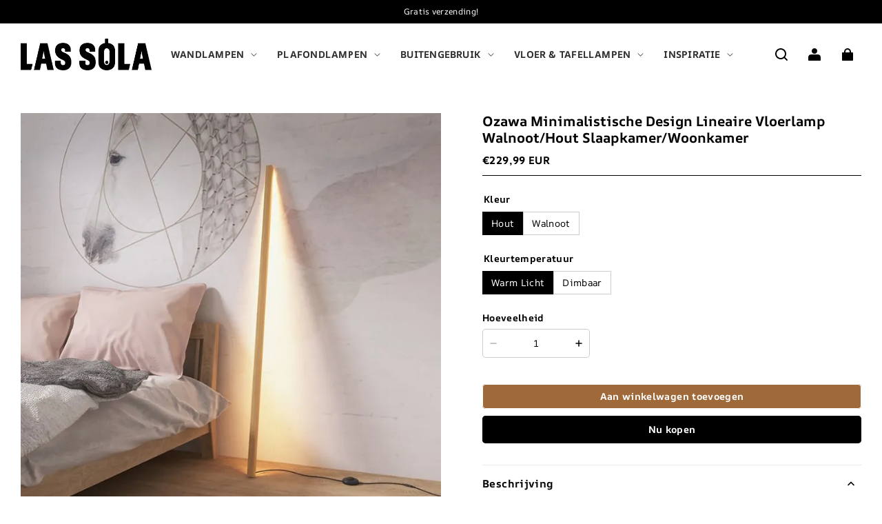

--- FILE ---
content_type: text/html; charset=utf-8
request_url: https://lassola.nl/products/ozawa-minimalistische-design-lineaire-vloerlamp-walnoot-hout-slaapkamer-woonkamer
body_size: 99366
content:
<!DOCTYPE html>
<html lang="nl">
  <head>
    <meta charset="UTF-8" />
    <meta http-equiv="X-UA-Compatible" content="IE=edge" />
    <meta
      name="viewport"
      content="width=device-width, initial-scale=1.0, minimum-scale=1.0, maximum-scale=1.0, user-scalable=no"
    />
    <link rel="canonical" href="https://lassola.nl/products/ozawa-minimalistische-design-lineaire-vloerlamp-walnoot-hout-slaapkamer-woonkamer" />
    <meta http-equiv="x-dns-prefetch-control" content="on" />
    <link rel="dns-prefetch" href="https://fonts.gstatic.com" />
    <link rel="preconnect" href="https://fonts.gstatic.com" />

      <link rel="icon" type="image/png" href="https://img-va.myshopline.com/image/store/1726540632682/10001-4.png?w&#x3D;32&amp;h&#x3D;32" />

    <title>
  Minimalistische Lineaire Vloerlamp Walnoot/Hout Woonkamer | Las Sola
</title>

      <meta name="description" content="Minimalistische design lineaire vloerlamp vervaardigd van walnoot/hout geschikt voor de slaapkamer of woonkamer. Het strakke ontwerp straalt eenvoud uit terwijl het warme hout een vleugje natuurlijke elegantie toevoegt." />


    
<meta property="og:site_name" content="Las Sola NL" />
<meta property="og:url" content="https://lassola.nl/products/ozawa-minimalistische-design-lineaire-vloerlamp-walnoot-hout-slaapkamer-woonkamer" />
<meta property="og:title" content="Minimalistische Lineaire Vloerlamp Walnoot/Hout Woonkamer | Las Sola" />
<meta property="og:type" content="product" />
<meta property="og:description" content="Minimalistische design lineaire vloerlamp vervaardigd van walnoot/hout geschikt voor de slaapkamer of woonkamer. Het strakke ontwerp straalt eenvoud uit terwijl het warme hout een vleugje natuurlijke elegantie toevoegt." />  <meta property="og:image" content="https://img-va.myshopline.com/image/store/1726540632682/BT657.jpg?w&#x3D;1000&amp;h&#x3D;1000" />
  <meta property="og:image:secure_url" content="https://img-va.myshopline.com/image/store/1726540632682/BT657.jpg?w&#x3D;1000&amp;h&#x3D;1000" />
  <meta property="og:image:width" content="1000" />
  <meta property="og:image:height" content="1000" />
  <meta property="og:price:amount" content="229,99" />
  <meta property="og:price:currency" content="EUR" />
<meta name="twitter:card" content="summary_large_image" />
<meta name="twitter:title" content="Minimalistische Lineaire Vloerlamp Walnoot/Hout Woonkamer | Las Sola" />
<meta name="twitter:description" content="Minimalistische design lineaire vloerlamp vervaardigd van walnoot/hout geschikt voor de slaapkamer of woonkamer. Het strakke ontwerp straalt eenvoud uit terwijl het warme hout een vleugje natuurlijke elegantie toevoegt." />

    <style>
@font-face {
  font-family: 'AR One Sans';
  font-weight: 400;
  font-style: normal;
  font-display: swap;
  src: url('/cdn/shop/fonts/AR One Sans:regular_v4.woff') format('woff'),
        url('/cdn/shop/fonts/AR One Sans:regular_v4.woff2') format('woff2');
}

@font-face {
  font-family: 'AR One Sans';
  font-weight: 500;
  font-style: normal;
  font-display: swap;
  src: url('/cdn/shop/fonts/AR One Sans:500_v4.woff') format('woff'),
        url('/cdn/shop/fonts/AR One Sans:500_v4.woff2') format('woff2');
}

@font-face {
  font-family: 'AR One Sans';
  font-weight: 600;
  font-style: normal;
  font-display: swap;
  src: url('/cdn/shop/fonts/AR One Sans:600_v4.woff') format('woff'),
        url('/cdn/shop/fonts/AR One Sans:600_v4.woff2') format('woff2');
}

@font-face {
  font-family: 'AR One Sans';
  font-weight: 700;
  font-style: normal;
  font-display: swap;
  src: url('/cdn/shop/fonts/AR One Sans:700_v4.woff') format('woff'),
        url('/cdn/shop/fonts/AR One Sans:700_v4.woff2') format('woff2');
}

@font-face {
  font-family: 'AR One Sans';
  font-weight: 700;
  font-style: normal;
  font-display: swap;
  src: url('/cdn/shop/fonts/AR One Sans:700_v4.woff') format('woff'),
        url('/cdn/shop/fonts/AR One Sans:700_v4.woff2') format('woff2');
}

@font-face {
  font-family: 'AR One Sans';
  font-weight: 400;
  font-style: normal;
  font-display: swap;
  src: url('/cdn/shop/fonts/AR One Sans:regular_v4.woff') format('woff'),
        url('/cdn/shop/fonts/AR One Sans:regular_v4.woff2') format('woff2');
}

@font-face {
  font-family: 'AR One Sans';
  font-weight: 500;
  font-style: normal;
  font-display: swap;
  src: url('/cdn/shop/fonts/AR One Sans:500_v4.woff') format('woff'),
        url('/cdn/shop/fonts/AR One Sans:500_v4.woff2') format('woff2');
}

@font-face {
  font-family: 'AR One Sans';
  font-weight: 600;
  font-style: normal;
  font-display: swap;
  src: url('/cdn/shop/fonts/AR One Sans:600_v4.woff') format('woff'),
        url('/cdn/shop/fonts/AR One Sans:600_v4.woff2') format('woff2');
}

@font-face {
  font-family: 'AR One Sans';
  font-weight: 700;
  font-style: normal;
  font-display: swap;
  src: url('/cdn/shop/fonts/AR One Sans:700_v4.woff') format('woff'),
        url('/cdn/shop/fonts/AR One Sans:700_v4.woff2') format('woff2');
}

@font-face {
  font-family: 'AR One Sans';
  font-weight: 400;
  font-style: normal;
  font-display: swap;
  src: url('/cdn/shop/fonts/AR One Sans:regular_v4.woff') format('woff'),
        url('/cdn/shop/fonts/AR One Sans:regular_v4.woff2') format('woff2');
}

:root {
    --title-font: "AR One Sans", "sans-serif";
    --title-font-weight: 700;
    --title-font-style: normal;
    --title-letter-spacing: 0.00000001em;
    --title-font-size: 45px;
    --title-line-height: 1.2;
    --title-text-transform: unset;
    --body-font: "AR One Sans", "sans-serif";
    
    --body-font-weight: 400;
    
    --body-bold-font-weight: 700;
    --body-font-style: normal;
    --body-letter-spacing: 0.025em;
    --body-font-size: 12px;
    --body-line-height: 1.2;

    --color-page-background: 255, 255, 255;
    --color-text: 0, 0, 0;
    --color-light-text: 104, 104, 104;
    --color-sale: 0, 0, 0;
    --color-discount: 238, 71, 0;
    --color-entry-line: 221, 221, 221;
    --color-button-background: 0, 0, 0;
    --color-button-text: 255, 255, 255;
    --color-button-secondary-background: 159, 105, 57;
    --color-button-secondary-text: 255, 255, 255;
    --color-button-secondary-border: 0, 0, 0;
    --color-discount-tag-background: 238, 71, 0;
    --color-discount-tag-text: 255, 255, 255;
    --color-cart-dot: 238, 71, 0;
    --color-cart-dot-text: 0, 0, 0;
    --color-image-background: 244, 247, 251;
    --color-image-loading-background: 244, 247, 251;
    --color-mask: 0, 0, 0;
    --color-shadow: var(--color-text);
    --color-scheme-1-bg: 255, 255, 255;
    --color-scheme-1-text: 0, 0, 0;
    --color-scheme-2-bg: 255, 255, 255;
    --color-scheme-2-text: 0, 0, 0;
    --color-scheme-3-bg: 244, 247, 251;
    --color-scheme-3-text: 0, 0, 0;

    --color-header-background: 255, 255, 255;
    --color-header-text: 0, 0, 0;
    --color-header-pc-searchbar-border: 221, 221, 221;
    --color-header-pc-searchbar-text: 0, 0, 0;
    --color-header-pc-searchbar-bg: 255, 255, 255;
    --color-announcement-bar-background: 0, 0, 0;
    --color-announcement-bar-text: 255, 255, 255;
    --color-footer-text: 255, 255, 255;
    --color-footer-border: 255, 255, 255;
    --color-footer-background: 0, 0, 0;

    --page-width: 1400px;
    --section-vertical-gap: 0px;
    --grid-horizontal-space: 20px;
    --grid-vertical-space: 20px;
    --grid-mobile-horizontal-space: 10px;
    --grid-mobile-vertical-space: 10px;

    --btn-border-thickness: 1px;
    --btn-border-opacity: 100%;
    --btn-border-radius: 4px;
    --btn-border-radius-outset: 5px;
    --btn-shadow-opacity: 0%;
    --btn-shadow-offset-x: 0px;
    --btn-shadow-offset-y: 0px;
    --btn-shadow-blur: 0px;

    --sku-selector-border-thickness: 1px;
    --sku-selector-border-opacity: 20%;
    --sku-selector-border-radius: 0px;
    --sku-selector-border-radius-outset: 0px;

    --input-border-thickness: 1px;
    --input-border-opacity: 20%;
    --input-border-radius: 4px;
    --input-border-radius-outset: 5px;
    --input-shadow-opacity: 0%;
    --input-shadow-offset-x: 0px;
    --input-shadow-offset-y: 0px;
    --input-shadow-blur: 0px;

    --card-border-thickness: 0px;
    --card-border-opacity: 10%;
    --card-border-radius: 12px;
    --card-border-radius-outset: 12px;
    --card-shadow-opacity: 0%;
    --card-shadow-offset-x: 0px;
    --card-shadow-offset-y: 0px;
    --card-shadow-blur: 0px;

    --product-card-border-thickness: 0px;
    --product-card-border-opacity: 10%;
    --product-card-border-radius: 12px;
    --product-card-border-radius-outset: 12px;
    --product-card-shadow-opacity: 0%;
    --product-card-shadow-offset-x: 0px;
    --product-card-shadow-offset-y: 0px;
    --product-card-shadow-blur: 0px;
    --product-card-content-align: left;

    --collection-card-border-thickness: 0px;
    --collection-card-border-opacity: 10%;
    --collection-card-border-radius: 12px;
    --collection-card-border-radius-outset: 12px;
    --collection-card-shadow-opacity: 0%;
    --collection-card-shadow-offset-x: 0px;
    --collection-card-shadow-offset-y: 0px;
    --collection-card-shadow-blur: 0px;

    --blog-card-border-thickness: 0px;
    --blog-card-border-opacity: 10%;
    --blog-card-border-radius: 12px;
    --blog-card-border-radius-outset: 12px;
    --blog-card-shadow-opacity: 0%;
    --blog-card-shadow-offset-x: 0px;
    --blog-card-shadow-offset-y: 0px;
    --blog-card-shadow-blur: 0px;

    --content-border-thickness: 0px;
    --content-border-opacity: 0%;
    --content-border-radius: 12px;
    --content-border-radius-outset: 12px;
    --content-shadow-opacity: 0%;
    --content-shadow-offset-x: 0px;
    --content-shadow-offset-y: 0px;
    --content-shadow-blur: 0px;

    --media-border-thickness: 0px;
    --media-border-opacity: 0%;
    --media-border-radius: 0px;
    --media-border-radius-outset: 0px;
    --media-shadow-opacity: 0%;
    --media-shadow-offset-x: 0px;
    --media-shadow-offset-left: 0px;
    --media-shadow-offset-right: 0px;
    --media-shadow-offset-y: 0px;
    --media-shadow-offset-top: 0px;
    --media-shadow-offset-bottom: 0px;
    --media-shadow-blur: 0px;

    --menu-modal-border-thickness: 1px;
    --menu-modal-border-opacity: 10%;
    --menu-modal-border-radius: 0px;
    --menu-modal-border-radius-outset: 0px;
    --menu-modal-shadow-opacity: 0%;
    --menu-modal-shadow-offset-x: 0px;
    --menu-modal-shadow-offset-y: 4px;
    --menu-modal-shadow-blur: 5px;

    --drawer-border-thickness: 1px;
    --drawer-border-opacity: 10%;
    --drawer-shadow-opacity: 0%;
    --drawer-shadow-offset-x: 0px;
    --drawer-shadow-offset-y: 4px;
    --drawer-shadow-blur: 5px;

    --product-discount-radius: 4px;

    --swatch-background-default-image: url(https://img-preview.myshopline.com/image/shopline/7688f60431184011b6b1db42a9cf37ad.png);
    --swatch-size: 18px;
}
</style>

    <link href="/cdn/shop/prod/2018674847/1726540632682/66e8ea059017e24662757e0c/1736261385309/assets/base.css" rel="stylesheet" type="text/css" media="all">
    <link href="/cdn/shop/prod/2018674847/1726540632682/66e8ea059017e24662757e0c/1737013291342/assets/swiper.css" rel="stylesheet" type="text/css" media="all">
    <link href="/cdn/shop/prod/2018674847/1726540632682/66e8ea059017e24662757e0c/1737013282592/assets/new_theme.css" rel="stylesheet" type="text/css" media="all">
    <script src="/cdn/shop/prev/ad1c9cd3e7b07e2c364c985f73188054/1735394769218/assets/global.js" defer="defer"></script>
    <script src="/cdn/shop/prod/2018674847/1726540632682/66e8ea059017e24662757e0c/1737013304466/assets/swiper.js"></script>
    
    
  <meta name="google-site-verification" content />
  <meta name="msvalidate.01" content />
<meta name="msvalidate.01" content />
  <meta name="facebook-domain-verification" content />
  <meta name="p:domain_verify" content />
  
<script >function __SL_CUSTOM_CODE_GETROW__(){var r=new Error;if(!r.stack)try{throw r}catch(r){if(!r.stack)return 0}var t=r.stack.toString().split(/\r\n|\n/),e=/:(\d+):(?:\d+)[^\d]*$/;do{var n=t.shift()}while(!e.exec(n)&&t.length);var a=e.exec(t.shift());return a?parseInt(a[1]):0}</script>
<script >!function(){function t(){this.data={}}t.prototype.set=function(t,n,i){this[n]||(this[n]={start:"",end:"",scripts:[]}),this[n][i]=t,this[n].start&&this[n].end&&(this.data[n]||(this.data[n]=[]),this.data[n].push(this[n]),delete this[n])},t.prototype.setScript=function(t,n){const i=this.data[t].find((function(t,n){return 0===n&&!t.scripts.length||!t.scripts.length}));i&&(i.scripts=i.scripts.concat(n))},t.prototype.getAppKeyByScriptUrl=function(t){var n=this;return new Promise((function(i){setTimeout((function(){const s=Object.keys(n.data).find((function(i){return n.data[i].find((function(n){return n.scripts.find((function(n){if(n&&n.src)return t===n.src}))}))}));i(s)}),4)}))},t.prototype.getAppKey=function(t){var n=this;return Object.keys(n.data).find((function(i){if(n.data[i].find((function(n){return n.start<t&&n.end>t})))return!0}))},window.__APP_CODE__||(window.__APP_CODE__=new t)}();</script>
<script>window.__ENV__ = {"APP_ENV":"product","SENTRY_DSN":"https:\u002F\u002Fb1ba39d4e0bf4bf6a6ef0a2add016a44@sentry-new.myshopline.com\u002F265","STORE_THEME_SENTRY_DSN":"https:\u002F\u002Fab5c03d7011e42d7b3914c7bd779547b@sentry-new.myshopline.com\u002F273","SENTRY_TRACES_SAMPLE_RATE":-1,"ENABLE_IFRAME_ID":true,"SENTRY_GRAY":false,"SDK_UMDJS":"https:\u002F\u002Fcdn.myshopline.com\u002Ft\u002Flayout\u002Fdev\u002F3300003680\u002F1608276731999\u002F610a693c63e57e2aca6c2554\u002F1628072347914\u002Fassets\u002Findex.umd.min.js","USE_STORE_INFO_REGION_CACHE":true,"USE_REDIRECT_PATH_CACHE":true,"USE_APP_CODE_BLOCK_CACHE":true,"USE_HTTP_REPORT_EVENT_IDS":[60006253],"USE_HTTP_REPORT_EVENT_NAMES":["view"],"ROBOTS_CACHER":{"ua_list":[],"useless_query":["fbclid","gclid","utm_campaign","utm_adset","utm_ad","utm_medium","utm_source","utm_content","utm_term","campaign_id","adset_id","ad_id","variant"],"expires":600,"store_domain_list":["ALL"],"is_use_spider_company":false,"is_use_spider_ua":false},"PAGE_CACHER":{"enable":false,"themes":["ALL","Expect","Impress","Expect_TEST"],"templates":[{"name":"templates\u002Findex","expires":10}]},"useOldSSRPlugin":{},"PAYPAL_CONFIG":{"disableFunding":"card,bancontact,blik,eps,giropay,ideal,mercadopago,mybank,p24,sepa,sofort,venmo"},"LOGGING_THRESHOLD_BY_RENDER":500,"POLLING_TIME-OUT_RETRY_FREQUENCY":8,"POLLING_TIME-OUT_RETRY_DELAY":3000,"DF_SDK_ENABLE":{"isAll":true,"appCode":"m3tdgo","themeNames":["Expect","global","Along","Impress","Soo","Solid"]},"PAYPAL_CONFIG_V2":[{"key":"disable-funding","value":"card,bancontact,blik,eps,giropay,ideal,mercadopago,mybank,p24,sepa,sofort,venmo","isCoverAll":true,"scope":"continue","whitelist":[],"blacklist":[]},{"key":"enable-funding","value":"paylater","isCoverAll":true,"scope":"all","whitelist":[],"blacklist":[]}],"COMPLETE_ORDER_JUMP_TIMEOUT":10,"ADDRESS_AUTOCOMPLETE_CONFIG":{"prediction_debounce_ms":400,"south_east_countries":{"mode":"disable","whitelist_store_ids":["1652240404138","1679974845705","1676274381211","1677468419723","1682156092973","1663745358748","1673329501708","1676868586152","1648608707106","1679279486633","1681696235688","1664792332609","1677837417427","1672322277922","1644637282055","1644637282057"],"blacklist_store_ids":[]}},"TRADE__FEATURE_FLAGS_CONFIG":{"server_endpoint":"https:\u002F\u002Fabtest.myshopline.com\u002Fexperiment","app_key":"shopline-trade"},"USE_REPORT_URL_STORE_IDS":["all"],"USE_EVENT_TRACE_CONFIG_CACHE":true,"IS_CHANGE_MERCHANT_TO_SITE":true,"PRODUCT_OBJECTS_GRAY_RULE":{"enable":true,"handleList":["adasgtest","bix3mk02","wenxuetingfz","amy.wen11","wenxuetingsgauto","shoplinewebtest","graytest","taican","haidu","bryant33","nana13","sjf03-sin","apitest001","adaus","bix3mk03","wenxuetingus","amy.wen12","wenxuetingauto","wenxuetingusauto","chun77","nana11","test03","apitest002","amywen12","lives-will","winsonwen","yongzyongz","slbryant","garytest","yongzyongz","lives-will","winsonwen","test111111","test04-sin","sjf03-us","shawboutique","extent-demo","beetlesgelpolish","soufeel","test-tys","r39x33kmubdcsvja9i","mademine-test-tys","1chqxtmchih8ul","jason-us","jason-sg","tina2","halaras","myhawaiianshirts","mycustombobblehead"],"ratio":50},"ANALYTICS_UNIFY_GRAY_RELEASE":{"mode":"enable","whitelist_store_ids":["1652346646815","1638414839611","1642130021163","1642131927426","1630501976031","1648035404403","1645674326376","1651043640069","1651043724090","1657526001214","1647484007546","1647484007544","1624357166224","1624357254427","1636104438479","1620894872993","1660029927621","1652860505799","1617342438329","1669257343066","1648618724151","1660298151528","1627028228094","1622273458746","1654928138524","1638261240621","1613720968901","1635752587298","1663745358748","1661141170361","1647403782103","1651474946978","1643076271655","1670831080910","1668397986105","1667965821827","1641892089168","1675933021301","1610595454815","1676444791806","1677643068491","1608023024844","1677665459056","1649899255016","1653472032776","1653472032782"]},"WEBSITE_MIFRATION":true,"TRADE_PAY":{"JUMP_TIMEOUT":2000,"AUTO_INIT":{"TIMEOUT":5000,"CHANNELS":[{"payMethodCode":"GooglePay"},{"payMethodCode":"ApplePay"}]}},"CHECKOUT_COUNTRY_LIBRARY_JSON_URL":"https:\u002F\u002Fcdn.myshopline.com\u002Ft\u002Fcf\u002F1cad82e8f88f0f743c2b82d308fb84f9\u002F4yblskxgvzarr1ub\u002Fcheckout-countries","CHECKOUT_COUNTRY_LIBRARY_JS_URL":"\u002Fcf-edge-static\u002F1cad82e8f88f0f743c2b82d308fb84f9\u002Fcheckout-countries","ANALYTICS_UNIFY_CONFIG":{"hdsdkHttpConfig":{"stores":["*"],"acts":["webeventtracker","webslcodetrack"],"uas":["musical_ly"],"sendMethod":"ajax"},"requestBodyLogConfig":{"whiteListStores":["1701411459039","1749453744586","1745897255749"],"isHttpReport":true},"pageDurationAsyncLoopInterval":0,"greyLog":true,"pageHideGreyStoreIds":[],"storageTypeMap":{"cookie":[],"localStorage":[],"sessionStorage":[]},"channelLoggerList":["FacebookPixel","GoogleAnalytics4","GoogleUniversalAnalytics","GoogleAdsConversion","GoogleAdsRemarketing"],"googleAdsConversion":{"orderCompleteAddressData":{"mode":"enable","blacklist_store_ids":["1648035404403","1647510680777"]}},"hdsdkFilterEvents":{"enable":true,"events":{"webslcodetrack":[{"event_name":"PageView_1000"},{"event_name":"PageView_2000"},{"event_name":"PageView_3000"},{"event_name":"View","page":102,"module":109,"component":101,"action_type":101},{"event_name":"View","page":103,"module":109,"component":101,"action_type":101},{"event_name":"View","page":132,"module":-999,"component":-999,"action_type":101},{"event_name":"ViewSuccess","page":132,"module":-999,"component":-999,"action_type":108}]}}},"WEB_PIXELS":{"wpt":{"templateBaseUrl":"https:\u002F\u002Fcdn.myshopline.com\u002Ft\u002Fwpm","sdkBaseUrl":"https:\u002F\u002Fcdn.myshopline.com\u002Fsl\u002Fsdk","sdkVersion":"wpt-0.3.1"},"wpm":{"sdkBaseUrl":"https:\u002F\u002Fcdn.myshopline.com\u002Fsl\u002Fsdk","sdkVersion":"wpm-0.4.0"}},"CHAIN_BASE_CONFIG":{"event":{"playback":{"playbackMaxLimit":0,"trackThreshold":50}}},"CHAIN_BASE_SERVICE_WORKER_URL":"\u002Fcf-edge-static\u002F4901d6778f66716fa583d51614a75d3d\u002Fchain-base-service-worker.js","ANALYTICS_TRANSPORT_RULES":{"GAAds":["1640660241441"],"GAR":["1640660241441"],"GA4":["1681718798653","1640660241441"]},"streamTheme":[],"TRADE__METRIC_REPORT_CONFIG":{"rate":10000,"version":"v1"},"SENTRY_ERROR_FILTER_MESSAGES":["not match the postCode list","The current browser does not support Google Pay","Cannot use applePay","The current browser does not support this payment method","SDK实例化 & 初始化 失败 [reason: DEVICE_NOT_SUPPORT]","SDK实例化 & 初始化 失败 [reason: no support browser]","evaluating 'document.getElementById('stage-footer')","evaluating 'document.getElementById('live-chat-ai-wrapper')"]}</script><script>window.__LE__ = true;if(!window.Shopline){ window.Shopline = {} };Shopline.designMode=false;Shopline.uri={"alias":"ProductsDetail","isExact":true,"params":{"uniqueKey":"ozawa-minimalistische-design-lineaire-vloerlamp-walnoot-hout-slaapkamer-woonkamer"},"query":{"variant":"47724042682692"},"url":"\u002Fproducts\u002Fozawa-minimalistische-design-lineaire-vloerlamp-walnoot-hout-slaapkamer-woonkamer?variant=47724042682692","path":"\u002Fproducts\u002F:uniqueKey","template":"templates\u002Fproduct.json","bindingTemplate":"templates\u002Fproduct.json","root_url":"\u002F","customPageId":"0"};Shopline.handle="lassola-nl";Shopline.merchantId="2018674847";Shopline.storeId="1726540632682";Shopline.currency="EUR";Shopline.themeId="66e8ea059017e24662757e0c";Shopline.themeName="Modern";Shopline.storeThemeName="Modern1";Shopline.themeVersion="1.4.8";Shopline.themeTypeVersion=2.1;Shopline.updateMode=1;Shopline.locale="nl";Shopline.customerCountry="US";Shopline.routes={"root":"\u002F"};Shopline.theme={"settings":{"desktop_logo_width":190,"mobile_logo_width":110,"color_page_background":"#FFFFFF","color_text":"#000000","color_light_text":"#686868","color_entry_line":"#DDDDDD","color_card_background":"","color_card_text":"","color_button_background":"#000000","color_button_text":"#FFF","color_button_secondary_background":"#9f6939","color_button_secondary_text":"#ffffff","color_button_secondary_border":"#000","color_sale":"#000","color_discount":"#EE4700","color_discount_tag_background":"#EE4700","color_discount_tag_text":"#FFFFFF","color_cart_dot":"#EE4700","color_cart_dot_text":"#000000","color_image_background":"#F4F7FB","color_image_loading_background":"#F4F7FB","color_mask":"#000","color_shadow":"","color_header_background":"#FFFFFF","color_header_text":"#000000","color_header_pc_search_bar_border":"#DDDDDD","color_header_pc_search_bar_text":"#000000","color_header_pc_search_bar_bg":"#FFFFFF","color_announcement_bar_background":"#000000","color_announcement_bar_text":"#FFF","color_footer_background":"#000","color_footer_border":"#FFF","color_footer_text":"#FFF","color_scheme_1_bg":"#ffffff","color_scheme_1_text":"#000","color_scheme_2_bg":"#FFF","color_scheme_2_text":"#000","color_scheme_3_bg":"#F4F7FB","color_scheme_3_text":"#000000","title_font_family":"AR One Sans:700","title_letter_spacing":0,"title_font_size":45,"title_line_height":1.2,"title_uppercase":false,"body_font_family":"AR One Sans","body_letter_spacing":25,"body_font_size":12,"body_line_height":1.2,"page_width":1400,"section_vertical_gap":0,"grid_horizontal_space":20,"grid_vertical_space":20,"btn_hover_animation":"hover_zoom","btn_border_thickness":1,"btn_border_opacity":100,"btn_border_radius":4,"btn_shadow_opacity":0,"btn_shadow_offset_x":0,"btn_shadow_offset_y":0,"btn_shadow_blur":0,"sku_selector_border_thickness":1,"sku_selector_border_opacity":20,"sku_selector_border_radius":0,"sku_selector_shadow_opacity":0,"sku_selector_shadow_offset_x":0,"sku_selector_shadow_offset_y":0,"sku_selector_shadow_blur":0,"input_border_thickness":1,"input_border_opacity":20,"input_border_radius":4,"input_shadow_opacity":0,"input_shadow_offset_x":0,"input_shadow_offset_y":0,"input_shadow_blur":0,"enable_quick_view":true,"quick_view_button_pc_style":"hover_button","quick_view_button_mobile_style":"icon","quick_view_mobile_position":"below","product_title_show_type":"display-2-rows","product_pc_title_show":true,"product_mobile_title_show":true,"enabled_color_swatch":false,"swatch_style":"square","swatch_max_show":4,"swatch_show_style":"show_one_row","swatch_size":18,"product_discount":true,"product_discount_tag_style":"sale","product_discount_style":"number","product_discount_size":"medium","product_discount_position":"left_bottom","product_discount_radius":4,"product_card_style":"normal","product_card_image_padding":0,"product_card_content_align":"left","product_card_border_thickness":0,"product_card_border_opacity":10,"product_card_border_radius":12,"product_card_shadow_opacity":0,"product_card_shadow_offset_x":0,"product_card_shadow_offset_y":0,"product_card_shadow_blur":0,"collection_card_style":"normal","collection_card_image_padding":0,"collection_card_content_align":"center","collection_card_border_thickness":0,"collection_card_border_opacity":10,"collection_card_border_radius":12,"collection_card_shadow_opacity":0,"collection_card_shadow_offset_x":0,"collection_card_shadow_offset_y":0,"collection_card_shadow_blur":0,"blog_card_style":"normal","blog_card_image_padding":0,"blog_card_content_align":"center","blog_card_border_thickness":0,"blog_card_border_opacity":10,"blog_card_border_radius":12,"blog_card_shadow_opacity":0,"blog_card_shadow_offset_x":0,"blog_card_shadow_offset_y":0,"blog_card_shadow_blur":0,"card_border_thickness":0,"card_border_opacity":10,"card_border_radius":12,"card_shadow_opacity":0,"card_shadow_offset_x":0,"card_shadow_offset_y":0,"card_shadow_blur":0,"content_border_thickness":0,"content_border_opacity":0,"content_border_radius":12,"content_shadow_opacity":0,"content_shadow_offset_x":0,"content_shadow_offset_y":0,"content_shadow_blur":0,"media_border_thickness":0,"media_border_opacity":0,"media_border_radius":0,"media_shadow_opacity":0,"media_shadow_offset_x":0,"media_shadow_offset_y":0,"media_shadow_blur":0,"menu_modal_border_thickness":1,"menu_modal_border_opacity":10,"menu_modal_border_radius":0,"menu_modal_shadow_opacity":0,"menu_modal_shadow_offset_x":0,"menu_modal_shadow_offset_y":4,"menu_modal_shadow_blur":5,"drawer_border_thickness":1,"drawer_border_opacity":10,"drawer_shadow_opacity":0,"drawer_shadow_offset_x":0,"drawer_shadow_offset_y":4,"drawer_shadow_blur":5,"cart_type":"notification","cart_empty_recommend_title":"You May Also Like","cart_empty_recommend_product_to_show":12,"cart_empty_recommend_product_image_ratio":"100","cart_empty_recommend_product_image_fill_type":"contain","co_banner_pc_img":{},"co_banner_phone_img":{},"co_banner_pc_height":"low","co_banner_phone_height":"low","co_banner_img_show":"center","co_full_screen":true,"co_checkout_image":{},"co_logo_size":"medium","co_logo_position":"left","co_bg_image":{},"co_background_color":"#FFFFFF","co_form_bg_color":"white","co_order_bg_image":{},"co_order_background_color":"#FAFAFA","co_type_title_font":{"lib":"system","value":"System"},"co_type_body_font":{"lib":"system","value":"System"},"co_color_btn_bg":"#276EAF","co_color_err_color":"#F04949","co_color_msg_color":"#276EAF","show_official_icon":false,"social_facebook_link":"https:\u002F\u002Fwww.facebook.com\u002FLasSolaLighting\u002F","social_twitter_link":"","social_pinterest_link":"","social_instagram_link":"https:\u002F\u002Fwww.instagram.com\u002Flassola_official\u002F","social_snapchat_link":"","social_tiktok_link":"","social_youtube_link":"https:\u002F\u002Fwww.youtube.com\u002F@lassola_official","social_vimeo_link":"","social_tumblr_link":"","social_linkedin_link":"","social_whatsapp_link":"","social_line_link":"","social_kakao_link":"","show_official_share_icon":false,"show_social_name":true,"share_to_facebook":true,"share_to_twitter":true,"share_to_pinterest":true,"share_to_line":true,"share_to_whatsapp":true,"share_to_tumblr":true,"show_search_goods_price":true,"show_pc_breadcrumb":false,"show_mobile_breadcrumb":false,"favicon_image":"https:\u002F\u002Fimg-va.myshopline.com\u002Fimage\u002Fstore\u002F1726540632682\u002F10001-4.png?w=32&h=32","logo":"shopline:\u002F\u002Fshop_images\u002Fimg_v3_0e6k_2b3f917a-a7bd-44c9-8a67-9d105397050g_1_dd19aac9-48ad-49a8-a048-98b0c069cc8f.png","product_add_to_cart":true,"cart_empty_recommend_collection":"","cart_continue_url":""},"blocks":{"17350263109610c75eca":{"type":"shopline:\u002F\u002Fapps\u002F商品评价\u002Fblocks\u002Fapp_embed_block\u002Fbd4a09d9-7542-4e11-931c-19fe441576aa","disabled":true,"settings":{"comment_html":""},"id":"17349435633566830a5a"},"173502631096107fc111":{"type":"shopline:\u002F\u002Fapps\u002F商品评价\u002Fblocks\u002Fcomment-pop\u002Fbd4a09d9-7542-4e11-931c-19fe441576aa","disabled":true,"settings":{},"id":"17349435633568a7e574"},"173502631096103cf991":{"type":"shopline:\u002F\u002Fapps\u002F商品评价\u002Fblocks\u002Fcomment-structure\u002Fbd4a09d9-7542-4e11-931c-19fe441576aa","disabled":true,"settings":{},"id":"1734943563357838a92b"},"173502631096129b1f22":{"type":"shopline:\u002F\u002Fapps\u002F高阶组件库\u002Fblocks\u002Fback-to-top\u002F01405986-ae6f-4fcc-adaa-2a21f14efc9f","disabled":false,"settings":{"color_background":"#666666","background_opacity":21,"icon_name":"arrow1","color_icon":"#ffffff","radius":40,"pc_position_right":24,"pc_position_bottom":104,"mb_position_right":24,"mb_position_bottom":92},"id":"172655497292583c1fc6"},"1735026310961278bab1":{"type":"shopline:\u002F\u002Fapps\u002F高阶组件库\u002Fblocks\u002Ffooter-tab\u002F01405986-ae6f-4fcc-adaa-2a21f14efc9f","disabled":true,"settings":{"show_pages":{"showType":"all","customPages":[]},"tab_1":"Home","icon_1":"home","tab_2":"Category","icon_2":"category","tab_3":"Cart","icon_3":"cart","tab_4":"User","icon_4":"user","icon_5":"none","color_title":"#000000","title_font_family":"Poppins:600","title_m_font_size":12,"title_letter_spacing":0,"title_line_height":1.6,"padding_height":6,"tab_radius":0,"color_icon":"#000000","color_background":"#ffffff","background_opacity":100},"id":"1726554972926cbc9d82"},"17350263109613906d43":{"type":"shopline:\u002F\u002Fapps\u002F超级菜单生成器\u002Fblocks\u002Fapp-embed-block\u002F5d07331b-9f5b-48fa-a671-83a0e57deb7d","disabled":false,"settings":{"hide_theme_menu":true},"id":"1726554972926e5dbb0a"},"17350263109614f3e4b8":{"type":"shopline:\u002F\u002Fapps\u002FGDPR-隐私弹窗\u002Fblocks\u002Fgdpr-embeded-app-block\u002F99b5bc7b-5971-4b60-8372-dc63df1cde73","disabled":false,"settings":{},"id":"17349435633571b1125a"}}};Shopline.settings={"desktop_logo_width":190,"mobile_logo_width":110,"color_page_background":{"alpha":1,"red":255,"green":255,"blue":255,"hue":0,"saturation":100,"lightness":100,"rgb":"255 255 255","rgba":"255 255 255 \u002F 1.0"},"color_text":{"alpha":1,"red":0,"green":0,"blue":0,"hue":0,"saturation":0,"lightness":0,"rgb":"0 0 0","rgba":"0 0 0 \u002F 1.0"},"color_light_text":{"alpha":1,"red":104,"green":104,"blue":104,"hue":0,"saturation":0,"lightness":41,"rgb":"104 104 104","rgba":"104 104 104 \u002F 1.0"},"color_entry_line":{"alpha":1,"red":221,"green":221,"blue":221,"hue":0,"saturation":0,"lightness":87,"rgb":"221 221 221","rgba":"221 221 221 \u002F 1.0"},"color_card_background":{},"color_card_text":{},"color_button_background":{"alpha":1,"red":0,"green":0,"blue":0,"hue":0,"saturation":0,"lightness":0,"rgb":"0 0 0","rgba":"0 0 0 \u002F 1.0"},"color_button_text":{"alpha":1,"red":255,"green":255,"blue":255,"hue":0,"saturation":100,"lightness":100,"rgb":"255 255 255","rgba":"255 255 255 \u002F 1.0"},"color_button_secondary_background":{"alpha":1,"red":159,"green":105,"blue":57,"hue":28,"saturation":47,"lightness":42,"rgb":"159 105 57","rgba":"159 105 57 \u002F 1.0"},"color_button_secondary_text":{"alpha":1,"red":255,"green":255,"blue":255,"hue":0,"saturation":100,"lightness":100,"rgb":"255 255 255","rgba":"255 255 255 \u002F 1.0"},"color_button_secondary_border":{"alpha":1,"red":0,"green":0,"blue":0,"hue":0,"saturation":0,"lightness":0,"rgb":"0 0 0","rgba":"0 0 0 \u002F 1.0"},"color_sale":{"alpha":1,"red":0,"green":0,"blue":0,"hue":0,"saturation":0,"lightness":0,"rgb":"0 0 0","rgba":"0 0 0 \u002F 1.0"},"color_discount":{"alpha":1,"red":238,"green":71,"blue":0,"hue":18,"saturation":100,"lightness":47,"rgb":"238 71 0","rgba":"238 71 0 \u002F 1.0"},"color_discount_tag_background":{"alpha":1,"red":238,"green":71,"blue":0,"hue":18,"saturation":100,"lightness":47,"rgb":"238 71 0","rgba":"238 71 0 \u002F 1.0"},"color_discount_tag_text":{"alpha":1,"red":255,"green":255,"blue":255,"hue":0,"saturation":100,"lightness":100,"rgb":"255 255 255","rgba":"255 255 255 \u002F 1.0"},"color_cart_dot":{"alpha":1,"red":238,"green":71,"blue":0,"hue":18,"saturation":100,"lightness":47,"rgb":"238 71 0","rgba":"238 71 0 \u002F 1.0"},"color_cart_dot_text":{"alpha":1,"red":0,"green":0,"blue":0,"hue":0,"saturation":0,"lightness":0,"rgb":"0 0 0","rgba":"0 0 0 \u002F 1.0"},"color_image_background":{"alpha":1,"red":244,"green":247,"blue":251,"hue":214,"saturation":47,"lightness":97,"rgb":"244 247 251","rgba":"244 247 251 \u002F 1.0"},"color_image_loading_background":{"alpha":1,"red":244,"green":247,"blue":251,"hue":214,"saturation":47,"lightness":97,"rgb":"244 247 251","rgba":"244 247 251 \u002F 1.0"},"color_mask":{"alpha":1,"red":0,"green":0,"blue":0,"hue":0,"saturation":0,"lightness":0,"rgb":"0 0 0","rgba":"0 0 0 \u002F 1.0"},"color_shadow":{},"color_header_background":{"alpha":1,"red":255,"green":255,"blue":255,"hue":0,"saturation":100,"lightness":100,"rgb":"255 255 255","rgba":"255 255 255 \u002F 1.0"},"color_header_text":{"alpha":1,"red":0,"green":0,"blue":0,"hue":0,"saturation":0,"lightness":0,"rgb":"0 0 0","rgba":"0 0 0 \u002F 1.0"},"color_header_pc_search_bar_border":{"alpha":1,"red":221,"green":221,"blue":221,"hue":0,"saturation":0,"lightness":87,"rgb":"221 221 221","rgba":"221 221 221 \u002F 1.0"},"color_header_pc_search_bar_text":{"alpha":1,"red":0,"green":0,"blue":0,"hue":0,"saturation":0,"lightness":0,"rgb":"0 0 0","rgba":"0 0 0 \u002F 1.0"},"color_header_pc_search_bar_bg":{"alpha":1,"red":255,"green":255,"blue":255,"hue":0,"saturation":100,"lightness":100,"rgb":"255 255 255","rgba":"255 255 255 \u002F 1.0"},"color_announcement_bar_background":{"alpha":1,"red":0,"green":0,"blue":0,"hue":0,"saturation":0,"lightness":0,"rgb":"0 0 0","rgba":"0 0 0 \u002F 1.0"},"color_announcement_bar_text":{"alpha":1,"red":255,"green":255,"blue":255,"hue":0,"saturation":100,"lightness":100,"rgb":"255 255 255","rgba":"255 255 255 \u002F 1.0"},"color_footer_background":{"alpha":1,"red":0,"green":0,"blue":0,"hue":0,"saturation":0,"lightness":0,"rgb":"0 0 0","rgba":"0 0 0 \u002F 1.0"},"color_footer_border":{"alpha":1,"red":255,"green":255,"blue":255,"hue":0,"saturation":100,"lightness":100,"rgb":"255 255 255","rgba":"255 255 255 \u002F 1.0"},"color_footer_text":{"alpha":1,"red":255,"green":255,"blue":255,"hue":0,"saturation":100,"lightness":100,"rgb":"255 255 255","rgba":"255 255 255 \u002F 1.0"},"color_scheme_1_bg":{"alpha":1,"red":255,"green":255,"blue":255,"hue":0,"saturation":100,"lightness":100,"rgb":"255 255 255","rgba":"255 255 255 \u002F 1.0"},"color_scheme_1_text":{"alpha":1,"red":0,"green":0,"blue":0,"hue":0,"saturation":0,"lightness":0,"rgb":"0 0 0","rgba":"0 0 0 \u002F 1.0"},"color_scheme_2_bg":{"alpha":1,"red":255,"green":255,"blue":255,"hue":0,"saturation":100,"lightness":100,"rgb":"255 255 255","rgba":"255 255 255 \u002F 1.0"},"color_scheme_2_text":{"alpha":1,"red":0,"green":0,"blue":0,"hue":0,"saturation":0,"lightness":0,"rgb":"0 0 0","rgba":"0 0 0 \u002F 1.0"},"color_scheme_3_bg":{"alpha":1,"red":244,"green":247,"blue":251,"hue":214,"saturation":47,"lightness":97,"rgb":"244 247 251","rgba":"244 247 251 \u002F 1.0"},"color_scheme_3_text":{"alpha":1,"red":0,"green":0,"blue":0,"hue":0,"saturation":0,"lightness":0,"rgb":"0 0 0","rgba":"0 0 0 \u002F 1.0"},"title_font_family":{"fallback_families":"sans-serif","family":"AR One Sans","style":"normal","weight":"700","variants":"700","system":false},"title_letter_spacing":0,"title_font_size":45,"title_line_height":1.2,"title_uppercase":false,"body_font_family":{"fallback_families":"sans-serif","family":"AR One Sans","style":"normal","weight":"400","variants":"regular","system":false},"body_letter_spacing":25,"body_font_size":12,"body_line_height":1.2,"page_width":1400,"section_vertical_gap":0,"grid_horizontal_space":20,"grid_vertical_space":20,"btn_hover_animation":"hover_zoom","btn_border_thickness":1,"btn_border_opacity":100,"btn_border_radius":4,"btn_shadow_opacity":0,"btn_shadow_offset_x":0,"btn_shadow_offset_y":0,"btn_shadow_blur":0,"sku_selector_border_thickness":1,"sku_selector_border_opacity":20,"sku_selector_border_radius":0,"sku_selector_shadow_opacity":0,"sku_selector_shadow_offset_x":0,"sku_selector_shadow_offset_y":0,"sku_selector_shadow_blur":0,"input_border_thickness":1,"input_border_opacity":20,"input_border_radius":4,"input_shadow_opacity":0,"input_shadow_offset_x":0,"input_shadow_offset_y":0,"input_shadow_blur":0,"enable_quick_view":true,"quick_view_button_pc_style":"hover_button","quick_view_button_mobile_style":"icon","quick_view_mobile_position":"below","product_title_show_type":"display-2-rows","product_pc_title_show":true,"product_mobile_title_show":true,"enabled_color_swatch":false,"swatch_style":"square","swatch_max_show":4,"swatch_show_style":"show_one_row","swatch_size":18,"product_discount":true,"product_discount_tag_style":"sale","product_discount_style":"number","product_discount_size":"medium","product_discount_position":"left_bottom","product_discount_radius":4,"product_card_style":"normal","product_card_image_padding":0,"product_card_content_align":"left","product_card_border_thickness":0,"product_card_border_opacity":10,"product_card_border_radius":12,"product_card_shadow_opacity":0,"product_card_shadow_offset_x":0,"product_card_shadow_offset_y":0,"product_card_shadow_blur":0,"collection_card_style":"normal","collection_card_image_padding":0,"collection_card_content_align":"center","collection_card_border_thickness":0,"collection_card_border_opacity":10,"collection_card_border_radius":12,"collection_card_shadow_opacity":0,"collection_card_shadow_offset_x":0,"collection_card_shadow_offset_y":0,"collection_card_shadow_blur":0,"blog_card_style":"normal","blog_card_image_padding":0,"blog_card_content_align":"center","blog_card_border_thickness":0,"blog_card_border_opacity":10,"blog_card_border_radius":12,"blog_card_shadow_opacity":0,"blog_card_shadow_offset_x":0,"blog_card_shadow_offset_y":0,"blog_card_shadow_blur":0,"card_border_thickness":0,"card_border_opacity":10,"card_border_radius":12,"card_shadow_opacity":0,"card_shadow_offset_x":0,"card_shadow_offset_y":0,"card_shadow_blur":0,"content_border_thickness":0,"content_border_opacity":0,"content_border_radius":12,"content_shadow_opacity":0,"content_shadow_offset_x":0,"content_shadow_offset_y":0,"content_shadow_blur":0,"media_border_thickness":0,"media_border_opacity":0,"media_border_radius":0,"media_shadow_opacity":0,"media_shadow_offset_x":0,"media_shadow_offset_y":0,"media_shadow_blur":0,"menu_modal_border_thickness":1,"menu_modal_border_opacity":10,"menu_modal_border_radius":0,"menu_modal_shadow_opacity":0,"menu_modal_shadow_offset_x":0,"menu_modal_shadow_offset_y":4,"menu_modal_shadow_blur":5,"drawer_border_thickness":1,"drawer_border_opacity":10,"drawer_shadow_opacity":0,"drawer_shadow_offset_x":0,"drawer_shadow_offset_y":4,"drawer_shadow_blur":5,"cart_type":"notification","cart_empty_recommend_title":"You May Also Like","cart_empty_recommend_product_to_show":12,"cart_empty_recommend_product_image_ratio":"100","cart_empty_recommend_product_image_fill_type":"contain","co_banner_pc_img":null,"co_banner_phone_img":null,"co_banner_pc_height":"low","co_banner_phone_height":"low","co_banner_img_show":"center","co_full_screen":true,"co_checkout_image":null,"co_logo_size":"medium","co_logo_position":"left","co_bg_image":null,"co_background_color":{"alpha":1,"red":255,"green":255,"blue":255,"hue":0,"saturation":100,"lightness":100,"rgb":"255 255 255","rgba":"255 255 255 \u002F 1.0"},"co_form_bg_color":"white","co_order_bg_image":null,"co_order_background_color":{"alpha":1,"red":250,"green":250,"blue":250,"hue":0,"saturation":0,"lightness":98,"rgb":"250 250 250","rgba":"250 250 250 \u002F 1.0"},"co_type_title_font":{"lib":"system","value":"System"},"co_type_body_font":{"lib":"system","value":"System"},"co_color_btn_bg":{"alpha":1,"red":39,"green":110,"blue":175,"hue":209,"saturation":64,"lightness":42,"rgb":"39 110 175","rgba":"39 110 175 \u002F 1.0"},"co_color_err_color":{"alpha":1,"red":240,"green":73,"blue":73,"hue":0,"saturation":85,"lightness":61,"rgb":"240 73 73","rgba":"240 73 73 \u002F 1.0"},"co_color_msg_color":{"alpha":1,"red":39,"green":110,"blue":175,"hue":209,"saturation":64,"lightness":42,"rgb":"39 110 175","rgba":"39 110 175 \u002F 1.0"},"show_official_icon":false,"social_facebook_link":"https:\u002F\u002Fwww.facebook.com\u002FLasSolaLighting\u002F","social_twitter_link":"","social_pinterest_link":"","social_instagram_link":"https:\u002F\u002Fwww.instagram.com\u002Flassola_official\u002F","social_snapchat_link":"","social_tiktok_link":"","social_youtube_link":"https:\u002F\u002Fwww.youtube.com\u002F@lassola_official","social_vimeo_link":"","social_tumblr_link":"","social_linkedin_link":"","social_whatsapp_link":"","social_line_link":"","social_kakao_link":"","show_official_share_icon":false,"show_social_name":true,"share_to_facebook":true,"share_to_twitter":true,"share_to_pinterest":true,"share_to_line":true,"share_to_whatsapp":true,"share_to_tumblr":true,"show_search_goods_price":true,"show_pc_breadcrumb":false,"show_mobile_breadcrumb":false,"favicon_image":"https:\u002F\u002Fimg-va.myshopline.com\u002Fimage\u002Fstore\u002F1726540632682\u002F10001-4.png?w=32&h=32","logo":{"alt":"","id":"6647610644709370953","media_type":"image","position":undefined,"preview_image":null,"aspect_ratio":4.109589041095891,"attached_to_variant":undefined,"height":146,"presentation":undefined,"product_id":undefined,"src":"https:\u002F\u002Fimg-va.myshopline.com\u002Fimage\u002Fstore\u002F1726540632682\u002Fimg-v3-0e6k-2b3f917a-a7bd-44c9-8a67-9d105397050g-1-dd19aac9-48ad-49a8-a048-98b0c069cc8f.png?w=600&h=146","url":"https:\u002F\u002Fimg-va.myshopline.com\u002Fimage\u002Fstore\u002F1726540632682\u002Fimg-v3-0e6k-2b3f917a-a7bd-44c9-8a67-9d105397050g-1-dd19aac9-48ad-49a8-a048-98b0c069cc8f.png?w=600&h=146","variants":[],"width":600},"product_add_to_cart":true,"cart_empty_recommend_collection":null,"cart_continue_url":""};Shopline.isLogin=false;Shopline.systemTimestamp=1762849635815;Shopline.storeLanguage="nl";Shopline.supportLanguages=["nl"];Shopline.currencyConfig={"enable":false,"defaultCurrency":"","customCurrency":"","referenceCurrencies":[],"storeCurrency":{},"defaultReferenceCurrency":{},"currencyDetailList":[{"currencyCode":"USD","currencyName":"美元","currencySymbol":"$","rate":2,"currencyNumber":"840","orderWeight":150,"exchangeRate":1,"updateTime":1725439037024,"messageWithCurrency":"${{amount}} USD","messageWithoutCurrency":"${{amount}}","messageWithDefaultCurrency":"${{amount}} USD","messageWithoutDefaultCurrency":"${{amount}}"},{"currencyCode":"GBP","currencyName":"英镑","currencySymbol":"£","rate":2,"currencyNumber":"826","orderWeight":149,"exchangeRate":0.759325,"updateTime":1762848001314,"messageWithCurrency":"£{{amount}} GBP","messageWithoutCurrency":"£{{amount}}","messageWithDefaultCurrency":"£{{amount}} GBP","messageWithoutDefaultCurrency":"£{{amount}}"},{"currencyCode":"EUR","currencyName":"欧元","currencySymbol":"€","rate":2,"currencyNumber":"978","orderWeight":148,"exchangeRate":0.865265,"updateTime":1762848002449,"messageWithCurrency":"€{{amount_with_comma_separator}} EUR","messageWithoutCurrency":"€{{amount_with_comma_separator}}","messageWithDefaultCurrency":"€{{amount_with_comma_separator}} EUR","messageWithoutDefaultCurrency":"€{{amount_with_comma_separator}}"},{"currencyCode":"CAD","currencyName":"加拿大元","currencySymbol":"$","rate":2,"currencyNumber":"124","orderWeight":147,"exchangeRate":1.40347,"updateTime":1762848002975,"messageWithCurrency":"${{amount}} CAD","messageWithoutCurrency":"${{amount}}","messageWithDefaultCurrency":"${{amount}} CAD","messageWithoutDefaultCurrency":"${{amount}}"},{"currencyCode":"AUD","currencyName":"澳大利亚元","currencySymbol":"A$","rate":2,"currencyNumber":"36","orderWeight":146,"exchangeRate":1.531886,"updateTime":1762848003765,"messageWithCurrency":"${{amount}} AUD","messageWithoutCurrency":"${{amount}}","messageWithDefaultCurrency":"${{amount}} AUD","messageWithoutDefaultCurrency":"${{amount}}"},{"currencyCode":"INR","currencyName":"印度卢比","currencySymbol":"₹","rate":2,"currencyNumber":"356","orderWeight":145,"exchangeRate":88.696244,"updateTime":1762848004246,"messageWithCurrency":"Rs. {{amount}}","messageWithoutCurrency":"Rs. {{amount}}","messageWithDefaultCurrency":"Rs. {{amount}}","messageWithoutDefaultCurrency":"Rs. {{amount}}"},{"currencyCode":"JPY","currencyName":"日圆","currencySymbol":"¥","rate":0,"currencyNumber":"392","orderWeight":144,"exchangeRate":154.2422,"updateTime":1762848004723,"messageWithCurrency":"¥{{amount_no_decimals}} JPY","messageWithoutCurrency":"¥{{amount_no_decimals}}","messageWithDefaultCurrency":"¥{{amount_no_decimals}} JPY","messageWithoutDefaultCurrency":"¥{{amount_no_decimals}}"},{"currencyCode":"AED","currencyName":"阿联酋迪拉姆","currencySymbol":"د.إ","rate":2,"currencyNumber":"784","orderWeight":143,"exchangeRate":3.6725,"updateTime":1762848005425,"messageWithCurrency":"Dhs. {{amount}} AED","messageWithoutCurrency":"Dhs. {{amount}}","messageWithDefaultCurrency":"Dhs. {{amount}} AED","messageWithoutDefaultCurrency":"Dhs. {{amount}}"},{"currencyCode":"AFN","currencyName":"阿富汗尼","currencySymbol":"Af","rate":2,"currencyNumber":"971","orderWeight":142,"exchangeRate":66.419163,"updateTime":1762848005908,"messageWithCurrency":"{{amount}}؋ AFN","messageWithoutCurrency":"{{amount}}؋","messageWithDefaultCurrency":"{{amount}}؋ AFN","messageWithoutDefaultCurrency":"{{amount}}؋"},{"currencyCode":"ALL","currencyName":"阿尔巴尼亚列克","currencySymbol":"L","rate":2,"currencyNumber":"8","orderWeight":141,"exchangeRate":83.598004,"updateTime":1762848006769,"messageWithCurrency":"Lek {{amount}} ALL","messageWithoutCurrency":"Lek {{amount}}","messageWithDefaultCurrency":"Lek {{amount}} ALL","messageWithoutDefaultCurrency":"Lek {{amount}}"},{"currencyCode":"AMD","currencyName":"亚美尼亚德拉姆","currencySymbol":"Դ","rate":2,"currencyNumber":"51","orderWeight":140,"exchangeRate":382.87276,"updateTime":1762848007250,"messageWithCurrency":"{{amount}} AMD","messageWithoutCurrency":"{{amount}} AMD","messageWithDefaultCurrency":"{{amount}} AMD","messageWithoutDefaultCurrency":"{{amount}} AMD"},{"currencyCode":"ANG","currencyName":"荷属安的列斯盾","currencySymbol":"ƒ","rate":2,"currencyNumber":"532","orderWeight":139,"exchangeRate":1.79,"updateTime":1762848007723,"messageWithCurrency":"{{amount}} NAƒ;","messageWithoutCurrency":"ƒ;{{amount}}","messageWithDefaultCurrency":"{{amount}} NAƒ;","messageWithoutDefaultCurrency":"ƒ;{{amount}}"},{"currencyCode":"AOA","currencyName":"安哥拉宽扎","currencySymbol":"Kz","rate":2,"currencyNumber":"973","orderWeight":138,"exchangeRate":917,"updateTime":1762848008198,"messageWithCurrency":"Kz{{amount}} AOA","messageWithoutCurrency":"Kz{{amount}}","messageWithDefaultCurrency":"Kz{{amount}} AOA","messageWithoutDefaultCurrency":"Kz{{amount}}"},{"currencyCode":"ARS","currencyName":"阿根廷比索","currencySymbol":"$","rate":2,"currencyNumber":"32","orderWeight":137,"exchangeRate":1419.994,"updateTime":1762848008715,"messageWithCurrency":"${{amount_with_comma_separator}} ARS","messageWithoutCurrency":"${{amount_with_comma_separator}}","messageWithDefaultCurrency":"${{amount_with_comma_separator}} ARS","messageWithoutDefaultCurrency":"${{amount_with_comma_separator}}"},{"currencyCode":"AWG","currencyName":"阿鲁巴弗罗林","currencySymbol":"ƒ","rate":2,"currencyNumber":"533","orderWeight":136,"exchangeRate":1.8075,"updateTime":1762848009604,"messageWithCurrency":"Afl{{amount}} AWG","messageWithoutCurrency":"Afl{{amount}}","messageWithDefaultCurrency":"Afl{{amount}} AWG","messageWithoutDefaultCurrency":"Afl{{amount}}"},{"currencyCode":"AZN","currencyName":"阿塞拜疆马纳特","currencySymbol":"ман","rate":2,"currencyNumber":"944","orderWeight":135,"exchangeRate":1.7,"updateTime":1762848010290,"messageWithCurrency":"m.{{amount}} AZN","messageWithoutCurrency":"m.{{amount}}","messageWithDefaultCurrency":"m.{{amount}} AZN","messageWithoutDefaultCurrency":"m.{{amount}}"},{"currencyCode":"BAM","currencyName":"波斯尼亚和黑塞哥维那可兑换马克[注1]","currencySymbol":"КМ","rate":2,"currencyNumber":"977","orderWeight":134,"exchangeRate":1.692542,"updateTime":1762848010803,"messageWithCurrency":"KM {{amount_with_comma_separator}} BAM","messageWithoutCurrency":"KM {{amount_with_comma_separator}}","messageWithDefaultCurrency":"KM {{amount_with_comma_separator}} BAM","messageWithoutDefaultCurrency":"KM {{amount_with_comma_separator}}"},{"currencyCode":"BBD","currencyName":"巴巴多斯元","currencySymbol":"BBD","rate":2,"currencyNumber":"52","orderWeight":133,"exchangeRate":2,"updateTime":1762848011290,"messageWithCurrency":"${{amount}} Bds","messageWithoutCurrency":"${{amount}}","messageWithDefaultCurrency":"${{amount}} Bds","messageWithoutDefaultCurrency":"${{amount}}"},{"currencyCode":"BDT","currencyName":"孟加拉塔卡","currencySymbol":"৳","rate":2,"currencyNumber":"50","orderWeight":132,"exchangeRate":122.185832,"updateTime":1762848011987,"messageWithCurrency":"Tk {{amount}} BDT","messageWithoutCurrency":"Tk {{amount}}","messageWithDefaultCurrency":"Tk {{amount}} BDT","messageWithoutDefaultCurrency":"Tk {{amount}}"},{"currencyCode":"BGN","currencyName":"保加利亚列弗","currencySymbol":"лв","rate":2,"currencyNumber":"975","orderWeight":131,"exchangeRate":1.692845,"updateTime":1762848012468,"messageWithCurrency":"{{amount}} лв BGN","messageWithoutCurrency":"{{amount}} лв","messageWithDefaultCurrency":"{{amount}} лв BGN","messageWithoutDefaultCurrency":"{{amount}} лв"},{"currencyCode":"BIF","currencyName":"布隆迪法郎","currencySymbol":"₣","rate":0,"currencyNumber":"108","orderWeight":130,"exchangeRate":2947.621794,"updateTime":1762848012947,"messageWithCurrency":"FBu. {{amount_no_decimals}} BIF","messageWithoutCurrency":"FBu. {{amount_no_decimals}}","messageWithDefaultCurrency":"FBu. {{amount_no_decimals}} BIF","messageWithoutDefaultCurrency":"FBu. {{amount_no_decimals}}"},{"currencyCode":"BMD","currencyName":"百慕大元","currencySymbol":"BD$","rate":2,"currencyNumber":"60","orderWeight":129,"exchangeRate":1,"updateTime":1762848013636,"messageWithCurrency":"BD${{amount}} BMD","messageWithoutCurrency":"BD${{amount}}","messageWithDefaultCurrency":"BD${{amount}} BMD","messageWithoutDefaultCurrency":"BD${{amount}}"},{"currencyCode":"BND","currencyName":"文莱元","currencySymbol":"B$","rate":2,"currencyNumber":"96","orderWeight":128,"exchangeRate":1.303893,"updateTime":1762848014115,"messageWithCurrency":"${{amount}} BND","messageWithoutCurrency":"${{amount}}","messageWithDefaultCurrency":"${{amount}} BND","messageWithoutDefaultCurrency":"${{amount}}"},{"currencyCode":"BOB","currencyName":"玻利维亚诺","currencySymbol":"Bs.","rate":2,"currencyNumber":"68","orderWeight":127,"exchangeRate":6.940929,"updateTime":1762848014592,"messageWithCurrency":"Bs{{amount_with_comma_separator}} BOB","messageWithoutCurrency":"Bs{{amount_with_comma_separator}}","messageWithDefaultCurrency":"Bs{{amount_with_comma_separator}} BOB","messageWithoutDefaultCurrency":"Bs{{amount_with_comma_separator}}"},{"currencyCode":"BRL","currencyName":"巴西雷亚尔","currencySymbol":"R$","rate":2,"currencyNumber":"986","orderWeight":125,"exchangeRate":5.290401,"updateTime":1762848015075,"messageWithCurrency":"R$ {{amount_with_comma_separator}} BRL","messageWithoutCurrency":"R$ {{amount_with_comma_separator}}","messageWithDefaultCurrency":"R$ {{amount_with_comma_separator}} BRL","messageWithoutDefaultCurrency":"R$ {{amount_with_comma_separator}}"},{"currencyCode":"BSD","currencyName":"巴哈马元","currencySymbol":"BSD","rate":2,"currencyNumber":"44","orderWeight":124,"exchangeRate":1,"updateTime":1762848015543,"messageWithCurrency":"BS${{amount}} BSD","messageWithoutCurrency":"BS${{amount}}","messageWithDefaultCurrency":"BS${{amount}} BSD","messageWithoutDefaultCurrency":"BS${{amount}}"},{"currencyCode":"BTN","currencyName":"不丹努尔特鲁姆","currencySymbol":"Nu.","rate":2,"currencyNumber":"64","orderWeight":123,"exchangeRate":88.712434,"updateTime":1762848016019,"messageWithCurrency":"Nu {{amount}} BTN","messageWithoutCurrency":"Nu {{amount}}","messageWithDefaultCurrency":"Nu {{amount}} BTN","messageWithoutDefaultCurrency":"Nu {{amount}}"},{"currencyCode":"BWP","currencyName":"博茨瓦纳普拉","currencySymbol":"P","rate":2,"currencyNumber":"72","orderWeight":122,"exchangeRate":13.392123,"updateTime":1762848016661,"messageWithCurrency":"P{{amount}} BWP","messageWithoutCurrency":"P{{amount}}","messageWithDefaultCurrency":"P{{amount}} BWP","messageWithoutDefaultCurrency":"P{{amount}}"},{"currencyCode":"BYN","currencyName":"白俄罗斯卢布","currencySymbol":"Br","rate":2,"currencyNumber":"933","orderWeight":121,"exchangeRate":3.411595,"updateTime":1762848017152,"messageWithCurrency":"Br {{amount_with_comma_separator}} BYN","messageWithoutCurrency":"Br {{amount}}","messageWithDefaultCurrency":"Br {{amount_with_comma_separator}} BYN","messageWithoutDefaultCurrency":"Br {{amount}}"},{"currencyCode":"BZD","currencyName":"伯利兹元","currencySymbol":"Be","rate":2,"currencyNumber":"84","orderWeight":120,"exchangeRate":2.01267,"updateTime":1762848017683,"messageWithCurrency":"BZ${{amount}} BZD","messageWithoutCurrency":"BZ${{amount}}","messageWithDefaultCurrency":"BZ${{amount}} BZD","messageWithoutDefaultCurrency":"BZ${{amount}}"},{"currencyCode":"CDF","currencyName":"刚果法郎","currencySymbol":"₣","rate":2,"currencyNumber":"976","orderWeight":119,"exchangeRate":2166.64086,"updateTime":1762848018158,"messageWithCurrency":"FC{{amount}} CDF","messageWithoutCurrency":"FC{{amount}}","messageWithDefaultCurrency":"FC{{amount}} CDF","messageWithoutDefaultCurrency":"FC{{amount}}"},{"currencyCode":"CHF","currencyName":"瑞士法郎","currencySymbol":"₣","rate":2,"currencyNumber":"756","orderWeight":118,"exchangeRate":0.805051,"updateTime":1762848019169,"messageWithCurrency":"CHF {{amount}}","messageWithoutCurrency":"CHF {{amount}}","messageWithDefaultCurrency":"CHF {{amount}}","messageWithoutDefaultCurrency":"CHF {{amount}}"},{"currencyCode":"CLP","currencyName":"智利比索","currencySymbol":"CLP","rate":0,"currencyNumber":"152","orderWeight":117,"exchangeRate":937.5,"updateTime":1762848019861,"messageWithCurrency":"${{amount_no_decimals}} CLP","messageWithoutCurrency":"${{amount_no_decimals}}","messageWithDefaultCurrency":"${{amount_no_decimals}} CLP","messageWithoutDefaultCurrency":"${{amount_no_decimals}}"},{"currencyCode":"CNY","currencyName":"人民币元","currencySymbol":"¥","rate":2,"currencyNumber":"156","orderWeight":116,"exchangeRate":7.1225,"updateTime":1762848020336,"messageWithCurrency":"¥{{amount}} CNY","messageWithoutCurrency":"¥{{amount}}","messageWithDefaultCurrency":"¥{{amount}} CNY","messageWithoutDefaultCurrency":"¥{{amount}}"},{"currencyCode":"COP","currencyName":"哥伦比亚比索","currencySymbol":"$","rate":2,"currencyNumber":"170","orderWeight":115,"exchangeRate":3785.935982,"updateTime":1762848020812,"messageWithCurrency":"${{amount_with_comma_separator}} COP","messageWithoutCurrency":"${{amount_with_comma_separator}}","messageWithDefaultCurrency":"${{amount_with_comma_separator}} COP","messageWithoutDefaultCurrency":"${{amount_with_comma_separator}}"},{"currencyCode":"CRC","currencyName":"哥斯达黎加科朗","currencySymbol":"₡","rate":2,"currencyNumber":"188","orderWeight":114,"exchangeRate":502.448995,"updateTime":1762848021498,"messageWithCurrency":"₡ {{amount_with_comma_separator}} CRC","messageWithoutCurrency":"₡ {{amount_with_comma_separator}}","messageWithDefaultCurrency":"₡ {{amount_with_comma_separator}} CRC","messageWithoutDefaultCurrency":"₡ {{amount_with_comma_separator}}"},{"currencyCode":"CUP","currencyName":"古巴比索","currencySymbol":"$","rate":2,"currencyNumber":"192","orderWeight":112,"exchangeRate":25.75,"updateTime":1762848022191,"messageWithCurrency":"${{amount}} CUP","messageWithoutCurrency":"${{amount}}","messageWithDefaultCurrency":"${{amount}} CUP","messageWithoutDefaultCurrency":"${{amount}}"},{"currencyCode":"CVE","currencyName":"佛得角埃斯库多","currencySymbol":"$","rate":0,"currencyNumber":"132","orderWeight":111,"exchangeRate":95.428301,"updateTime":1762848022671,"messageWithCurrency":"{{amount_no_decimals_with_space_separator}}$ CVE","messageWithoutCurrency":"{{amount_no_decimals_with_space_separator}}$","messageWithDefaultCurrency":"{{amount_no_decimals_with_space_separator}}$ CVE","messageWithoutDefaultCurrency":"{{amount_no_decimals_with_space_separator}}$"},{"currencyCode":"CZK","currencyName":"捷克克朗","currencySymbol":"Kč","rate":2,"currencyNumber":"203","orderWeight":110,"exchangeRate":21.013,"updateTime":1762848023148,"messageWithCurrency":"{{amount_with_comma_separator}} Kč","messageWithoutCurrency":"{{amount_with_comma_separator}} Kč","messageWithDefaultCurrency":"{{amount_with_comma_separator}} Kč","messageWithoutDefaultCurrency":"{{amount_with_comma_separator}} Kč"},{"currencyCode":"DJF","currencyName":"吉布提法郎","currencySymbol":"₣","rate":0,"currencyNumber":"262","orderWeight":109,"exchangeRate":178.20393,"updateTime":1762848023834,"messageWithCurrency":"{{amount_no_decimals_with_comma_separator}} DJF","messageWithoutCurrency":"{{amount_no_decimals_with_comma_separator}} Fdj","messageWithDefaultCurrency":"{{amount_no_decimals_with_comma_separator}} DJF","messageWithoutDefaultCurrency":"{{amount_no_decimals_with_comma_separator}} Fdj"},{"currencyCode":"DKK","currencyName":"丹麦克朗","currencySymbol":"kr","rate":2,"currencyNumber":"208","orderWeight":108,"exchangeRate":6.460915,"updateTime":1762848024312,"messageWithCurrency":"{{amount_with_comma_separator}} DKK","messageWithoutCurrency":"{{amount_with_comma_separator}} kr","messageWithDefaultCurrency":"{{amount_with_comma_separator}} DKK","messageWithoutDefaultCurrency":"{{amount_with_comma_separator}} kr"},{"currencyCode":"DOP","currencyName":"多米尼加比索","currencySymbol":"$","rate":2,"currencyNumber":"214","orderWeight":107,"exchangeRate":64.333563,"updateTime":1762848025053,"messageWithCurrency":"RD$ {{amount}}","messageWithoutCurrency":"RD$ {{amount}}","messageWithDefaultCurrency":"RD$ {{amount}}","messageWithoutDefaultCurrency":"RD$ {{amount}}"},{"currencyCode":"DZD","currencyName":"阿尔及利亚第纳尔","currencySymbol":"د.ج","rate":2,"currencyNumber":"12","orderWeight":106,"exchangeRate":130.350033,"updateTime":1762848025739,"messageWithCurrency":"DA {{amount}} DZD","messageWithoutCurrency":"DA {{amount}}","messageWithDefaultCurrency":"DA {{amount}} DZD","messageWithoutDefaultCurrency":"DA {{amount}}"},{"currencyCode":"EGP","currencyName":"埃及镑","currencySymbol":"E£","rate":2,"currencyNumber":"818","orderWeight":105,"exchangeRate":47.2578,"updateTime":1762848026433,"messageWithCurrency":"E£ {{amount}} EGP","messageWithoutCurrency":"E£ {{amount}}","messageWithDefaultCurrency":"E£ {{amount}} EGP","messageWithoutDefaultCurrency":"E£ {{amount}}"},{"currencyCode":"ERN","currencyName":"厄立特里亚纳克法","currencySymbol":"Nfk","rate":2,"currencyNumber":"232","orderWeight":104,"exchangeRate":15,"updateTime":1762848027327,"messageWithCurrency":"Nkf {{amount}} ERN","messageWithoutCurrency":"Nkf {{amount}}","messageWithDefaultCurrency":"Nkf {{amount}} ERN","messageWithoutDefaultCurrency":"Nkf {{amount}}"},{"currencyCode":"ETB","currencyName":"埃塞俄比亚比尔","currencySymbol":"Br","rate":2,"currencyNumber":"230","orderWeight":103,"exchangeRate":153.670104,"updateTime":1762848028012,"messageWithCurrency":"Br{{amount}} ETB","messageWithoutCurrency":"Br{{amount}}","messageWithDefaultCurrency":"Br{{amount}} ETB","messageWithoutDefaultCurrency":"Br{{amount}}"},{"currencyCode":"FJD","currencyName":"斐济元","currencySymbol":"FJ$","rate":2,"currencyNumber":"242","orderWeight":102,"exchangeRate":2.2801,"updateTime":1762848028699,"messageWithCurrency":"FJ${{amount}}","messageWithoutCurrency":"${{amount}}","messageWithDefaultCurrency":"FJ${{amount}}","messageWithoutDefaultCurrency":"${{amount}}"},{"currencyCode":"FKP","currencyName":"福克兰群岛镑","currencySymbol":"FKP","rate":2,"currencyNumber":"238","orderWeight":101,"exchangeRate":0.759325,"updateTime":1762848029391,"messageWithCurrency":"£{{amount}} FKP","messageWithoutCurrency":"£{{amount}}","messageWithDefaultCurrency":"£{{amount}} FKP","messageWithoutDefaultCurrency":"£{{amount}}"},{"currencyCode":"GEL","currencyName":"格鲁吉亚拉里","currencySymbol":"ლ","rate":2,"currencyNumber":"981","orderWeight":100,"exchangeRate":2.705,"updateTime":1762848029868,"messageWithCurrency":"{{amount}} GEL","messageWithoutCurrency":"{{amount}} GEL","messageWithDefaultCurrency":"{{amount}} GEL","messageWithoutDefaultCurrency":"{{amount}} GEL"},{"currencyCode":"GHS","currencyName":"加纳塞地","currencySymbol":"₵","rate":2,"currencyNumber":"936","orderWeight":99,"exchangeRate":10.948744,"updateTime":1762848030564,"messageWithCurrency":"GH₵{{amount}}","messageWithoutCurrency":"GH₵{{amount}}","messageWithDefaultCurrency":"GH₵{{amount}}","messageWithoutDefaultCurrency":"GH₵{{amount}}"},{"currencyCode":"GIP","currencyName":"直布罗陀镑","currencySymbol":"£","rate":2,"currencyNumber":"292","orderWeight":98,"exchangeRate":0.759325,"updateTime":1762848031040,"messageWithCurrency":"£{{amount}} GIP","messageWithoutCurrency":"£{{amount}}","messageWithDefaultCurrency":"£{{amount}} GIP","messageWithoutDefaultCurrency":"£{{amount}}"},{"currencyCode":"GMD","currencyName":"冈比亚达拉西","currencySymbol":"D","rate":2,"currencyNumber":"270","orderWeight":97,"exchangeRate":73.000012,"updateTime":1762848031549,"messageWithCurrency":"D {{amount}} GMD","messageWithoutCurrency":"D {{amount}}","messageWithDefaultCurrency":"D {{amount}} GMD","messageWithoutDefaultCurrency":"D {{amount}}"},{"currencyCode":"GNF","currencyName":"几内亚法郎","currencySymbol":"₣","rate":0,"currencyNumber":"324","orderWeight":96,"exchangeRate":8686.842627,"updateTime":1762848032028,"messageWithCurrency":"FG {{amount_no_decimals}} GNF","messageWithoutCurrency":"FG {{amount_no_decimals}}","messageWithDefaultCurrency":"FG {{amount_no_decimals}} GNF","messageWithoutDefaultCurrency":"FG {{amount_no_decimals}}"},{"currencyCode":"GTQ","currencyName":"危地马拉格查尔","currencySymbol":"Q","rate":2,"currencyNumber":"320","orderWeight":95,"exchangeRate":7.671304,"updateTime":1762848032726,"messageWithCurrency":"{{amount}} GTQ","messageWithoutCurrency":"Q{{amount}}","messageWithDefaultCurrency":"{{amount}} GTQ","messageWithoutDefaultCurrency":"Q{{amount}}"},{"currencyCode":"GYD","currencyName":"圭亚那元","currencySymbol":"$","rate":2,"currencyNumber":"328","orderWeight":94,"exchangeRate":209.377114,"updateTime":1762848033216,"messageWithCurrency":"${{amount}} GYD","messageWithoutCurrency":"G${{amount}}","messageWithDefaultCurrency":"${{amount}} GYD","messageWithoutDefaultCurrency":"G${{amount}}"},{"currencyCode":"HKD","currencyName":"港元","currencySymbol":"HK$","rate":2,"currencyNumber":"344","orderWeight":93,"exchangeRate":7.774046,"updateTime":1762848033904,"messageWithCurrency":"HK${{amount}}","messageWithoutCurrency":"${{amount}}","messageWithDefaultCurrency":"HK${{amount}}","messageWithoutDefaultCurrency":"${{amount}}"},{"currencyCode":"HNL","currencyName":"洪都拉斯伦皮拉","currencySymbol":"L","rate":2,"currencyNumber":"340","orderWeight":92,"exchangeRate":26.329453,"updateTime":1762848034603,"messageWithCurrency":"L {{amount}} HNL","messageWithoutCurrency":"L {{amount}}","messageWithDefaultCurrency":"L {{amount}} HNL","messageWithoutDefaultCurrency":"L {{amount}}"},{"currencyCode":"HRK","currencyName":"克罗地亚库纳","currencySymbol":"Kn","rate":2,"currencyNumber":"191","orderWeight":91,"exchangeRate":6.519563,"updateTime":1762848035083,"messageWithCurrency":"{{amount_with_comma_separator}} kn HRK","messageWithoutCurrency":"{{amount_with_comma_separator}} kn","messageWithDefaultCurrency":"{{amount_with_comma_separator}} kn HRK","messageWithoutDefaultCurrency":"{{amount_with_comma_separator}} kn"},{"currencyCode":"HTG","currencyName":"海地古德","currencySymbol":"G","rate":2,"currencyNumber":"332","orderWeight":90,"exchangeRate":131.021017,"updateTime":1762848035761,"messageWithCurrency":"{{amount}} HTG","messageWithoutCurrency":"G {{amount}}","messageWithDefaultCurrency":"{{amount}} HTG","messageWithoutDefaultCurrency":"G {{amount}}"},{"currencyCode":"HUF","currencyName":"匈牙利福林","currencySymbol":"Ft","rate":0,"currencyNumber":"348","orderWeight":89,"exchangeRate":331.998162,"updateTime":1762848036275,"messageWithCurrency":"{{amount_no_decimals_with_comma_separator}} Ft","messageWithoutCurrency":"{{amount_no_decimals_with_comma_separator}}","messageWithDefaultCurrency":"{{amount_no_decimals_with_comma_separator}} Ft","messageWithoutDefaultCurrency":"{{amount_no_decimals_with_comma_separator}}"},{"currencyCode":"IDR","currencyName":"印尼盾","currencySymbol":"Rp","rate":0,"currencyNumber":"360","orderWeight":88,"exchangeRate":16691.403042,"updateTime":1762848036749,"messageWithCurrency":"Rp {{amount_no_decimals_with_comma_separator}} IDR","messageWithoutCurrency":"Rp {{amount_no_decimals_with_comma_separator}}","messageWithDefaultCurrency":"Rp {{amount_no_decimals_with_comma_separator}} IDR","messageWithoutDefaultCurrency":"Rp {{amount_no_decimals_with_comma_separator}}"},{"currencyCode":"ILS","currencyName":"以色列新谢克尔[注2]","currencySymbol":"₪","rate":2,"currencyNumber":"376","orderWeight":87,"exchangeRate":3.2352,"updateTime":1762848037441,"messageWithCurrency":"{{amount}} NIS","messageWithoutCurrency":"{{amount}} NIS","messageWithDefaultCurrency":"{{amount}} NIS","messageWithoutDefaultCurrency":"{{amount}} NIS"},{"currencyCode":"IRR","currencyName":"伊朗里亚尔","currencySymbol":"﷼","rate":2,"currencyNumber":"364","orderWeight":86,"exchangeRate":42100,"updateTime":1762848037928,"messageWithCurrency":"﷼ {{amount}} IRR","messageWithoutCurrency":"﷼ {{amount}}","messageWithDefaultCurrency":"﷼ {{amount}} IRR","messageWithoutDefaultCurrency":"﷼ {{amount}}"},{"currencyCode":"ISK","currencyName":"冰岛克朗","currencySymbol":"Kr","rate":0,"currencyNumber":"352","orderWeight":85,"exchangeRate":126.5,"updateTime":1762848038663,"messageWithCurrency":"{{amount_no_decimals}} ISK","messageWithoutCurrency":"{{amount_no_decimals}} kr","messageWithDefaultCurrency":"{{amount_no_decimals}} ISK","messageWithoutDefaultCurrency":"{{amount_no_decimals}} kr"},{"currencyCode":"JMD","currencyName":"牙买加元","currencySymbol":"$","rate":2,"currencyNumber":"388","orderWeight":84,"exchangeRate":161.07758,"updateTime":1762848039150,"messageWithCurrency":"${{amount}} JMD","messageWithoutCurrency":"${{amount}}","messageWithDefaultCurrency":"${{amount}} JMD","messageWithoutDefaultCurrency":"${{amount}}"},{"currencyCode":"KES","currencyName":"肯尼亚先令","currencySymbol":"Sh","rate":2,"currencyNumber":"404","orderWeight":83,"exchangeRate":129.24,"updateTime":1762848039893,"messageWithCurrency":"KSh{{amount}}","messageWithoutCurrency":"KSh{{amount}}","messageWithDefaultCurrency":"KSh{{amount}}","messageWithoutDefaultCurrency":"KSh{{amount}}"},{"currencyCode":"KGS","currencyName":"吉尔吉斯斯坦索姆","currencySymbol":"С̲","rate":2,"currencyNumber":"417","orderWeight":82,"exchangeRate":87.45,"updateTime":1762848040368,"messageWithCurrency":"лв{{amount}}","messageWithoutCurrency":"лв{{amount}}","messageWithDefaultCurrency":"лв{{amount}}","messageWithoutDefaultCurrency":"лв{{amount}}"},{"currencyCode":"KHR","currencyName":"柬埔寨瑞尔","currencySymbol":"៛","rate":2,"currencyNumber":"116","orderWeight":81,"exchangeRate":4018.897806,"updateTime":1762848041145,"messageWithCurrency":"KHR{{amount}}","messageWithoutCurrency":"KHR{{amount}}","messageWithDefaultCurrency":"KHR{{amount}}","messageWithoutDefaultCurrency":"KHR{{amount}}"},{"currencyCode":"KMF","currencyName":"科摩罗法郎","currencySymbol":"Fr","rate":0,"currencyNumber":"174","orderWeight":80,"exchangeRate":420.999797,"updateTime":1762848041615,"messageWithCurrency":"{{amount_no_decimals_with_comma_separator}} CF","messageWithoutCurrency":"{{amount_no_decimals_with_comma_separator}} CF","messageWithDefaultCurrency":"{{amount_no_decimals_with_comma_separator}} CF","messageWithoutDefaultCurrency":"{{amount_no_decimals_with_comma_separator}} CF"},{"currencyCode":"KPW","currencyName":"朝鲜圆","currencySymbol":"₩","rate":2,"currencyNumber":"408","orderWeight":79,"exchangeRate":900,"updateTime":1762848042091,"messageWithCurrency":"₩{{amount}} KPW","messageWithoutCurrency":"₩{{amount}}","messageWithDefaultCurrency":"₩{{amount}} KPW","messageWithoutDefaultCurrency":"₩{{amount}}"},{"currencyCode":"KRW","currencyName":"韩圆","currencySymbol":"₩","rate":0,"currencyNumber":"410","orderWeight":78,"exchangeRate":1465.558061,"updateTime":1762848042782,"messageWithCurrency":"₩{{amount_no_decimals}} KRW","messageWithoutCurrency":"₩{{amount_no_decimals}}","messageWithDefaultCurrency":"₩{{amount_no_decimals}} KRW","messageWithoutDefaultCurrency":"₩{{amount_no_decimals}}"},{"currencyCode":"KYD","currencyName":"开曼群岛元","currencySymbol":"$","rate":2,"currencyNumber":"136","orderWeight":77,"exchangeRate":0.83399,"updateTime":1762848043252,"messageWithCurrency":"${{amount}} KYD","messageWithoutCurrency":"${{amount}}","messageWithDefaultCurrency":"${{amount}} KYD","messageWithoutDefaultCurrency":"${{amount}}"},{"currencyCode":"KZT","currencyName":"哈萨克斯坦坚戈","currencySymbol":"〒","rate":2,"currencyNumber":"398","orderWeight":76,"exchangeRate":524.287835,"updateTime":1762848043716,"messageWithCurrency":"{{amount}} KZT","messageWithoutCurrency":"{{amount}} KZT","messageWithDefaultCurrency":"{{amount}} KZT","messageWithoutDefaultCurrency":"{{amount}} KZT"},{"currencyCode":"LAK","currencyName":"老挝基普","currencySymbol":"₭","rate":2,"currencyNumber":"418","orderWeight":75,"exchangeRate":21729.867006,"updateTime":1762848044233,"messageWithCurrency":"₭{{amount}} LAK","messageWithoutCurrency":"₭{{amount}}","messageWithDefaultCurrency":"₭{{amount}} LAK","messageWithoutDefaultCurrency":"₭{{amount}}"},{"currencyCode":"LBP","currencyName":"黎巴嫩镑","currencySymbol":"ل.ل","rate":2,"currencyNumber":"422","orderWeight":74,"exchangeRate":89631.228105,"updateTime":1762848044705,"messageWithCurrency":"L£{{amount}} LBP","messageWithoutCurrency":"L£{{amount}}","messageWithDefaultCurrency":"L£{{amount}} LBP","messageWithoutDefaultCurrency":"L£{{amount}}"},{"currencyCode":"LKR","currencyName":"斯里兰卡卢比","currencySymbol":"Rs","rate":2,"currencyNumber":"144","orderWeight":73,"exchangeRate":304.31067,"updateTime":1762848045616,"messageWithCurrency":"Rs {{amount}} LKR","messageWithoutCurrency":"Rs {{amount}}","messageWithDefaultCurrency":"Rs {{amount}} LKR","messageWithoutDefaultCurrency":"Rs {{amount}}"},{"currencyCode":"LRD","currencyName":"利比里亚元","currencySymbol":"L$","rate":2,"currencyNumber":"430","orderWeight":72,"exchangeRate":183.14546,"updateTime":1762848046096,"messageWithCurrency":"L${{amount}} LRD","messageWithoutCurrency":"L${{amount}}","messageWithDefaultCurrency":"L${{amount}} LRD","messageWithoutDefaultCurrency":"L${{amount}}"},{"currencyCode":"LSL","currencyName":"莱索托洛蒂","currencySymbol":"L","rate":2,"currencyNumber":"426","orderWeight":71,"exchangeRate":17.198948,"updateTime":1762848046578,"messageWithCurrency":"M{{amount}} LSL","messageWithoutCurrency":"M{{amount}}","messageWithDefaultCurrency":"M{{amount}} LSL","messageWithoutDefaultCurrency":"M{{amount}}"},{"currencyCode":"MAD","currencyName":"摩洛哥迪尔汗","currencySymbol":"د.م.","rate":2,"currencyNumber":"504","orderWeight":70,"exchangeRate":9.265188,"updateTime":1762848047051,"messageWithCurrency":"Dh {{amount}} MAD","messageWithoutCurrency":"{{amount}} dh","messageWithDefaultCurrency":"Dh {{amount}} MAD","messageWithoutDefaultCurrency":"{{amount}} dh"},{"currencyCode":"MDL","currencyName":"摩尔多瓦列伊","currencySymbol":"L","rate":2,"currencyNumber":"498","orderWeight":69,"exchangeRate":16.987876,"updateTime":1762848047524,"messageWithCurrency":"{{amount}} MDL","messageWithoutCurrency":"{{amount}} MDL","messageWithDefaultCurrency":"{{amount}} MDL","messageWithoutDefaultCurrency":"{{amount}} MDL"},{"currencyCode":"MKD","currencyName":"马其顿代纳尔","currencySymbol":"ден","rate":2,"currencyNumber":"807","orderWeight":68,"exchangeRate":53.245781,"updateTime":1762848048000,"messageWithCurrency":"ден {{amount}} MKD","messageWithoutCurrency":"ден {{amount}}","messageWithDefaultCurrency":"ден {{amount}} MKD","messageWithoutDefaultCurrency":"ден {{amount}}"},{"currencyCode":"MMK","currencyName":"缅元","currencySymbol":"K","rate":2,"currencyNumber":"104","orderWeight":67,"exchangeRate":2099.7,"updateTime":1762848048479,"messageWithCurrency":"K{{amount}} MMK","messageWithoutCurrency":"K{{amount}}","messageWithDefaultCurrency":"K{{amount}} MMK","messageWithoutDefaultCurrency":"K{{amount}}"},{"currencyCode":"MNT","currencyName":"蒙古图格里克","currencySymbol":"₮","rate":2,"currencyNumber":"496","orderWeight":66,"exchangeRate":3582.15,"updateTime":1762848049168,"messageWithCurrency":"{{amount_no_decimals}} MNT","messageWithoutCurrency":"{{amount_no_decimals}} ₮","messageWithDefaultCurrency":"{{amount_no_decimals}} MNT","messageWithoutDefaultCurrency":"{{amount_no_decimals}} ₮"},{"currencyCode":"MOP","currencyName":"澳门币","currencySymbol":"P","rate":2,"currencyNumber":"446","orderWeight":65,"exchangeRate":8.012358,"updateTime":1762848049638,"messageWithCurrency":"MOP${{amount}}","messageWithoutCurrency":"MOP${{amount}}","messageWithDefaultCurrency":"MOP${{amount}}","messageWithoutDefaultCurrency":"MOP${{amount}}"},{"currencyCode":"MUR","currencyName":"毛里求斯卢比","currencySymbol":"₨","rate":2,"currencyNumber":"480","orderWeight":64,"exchangeRate":45.879999,"updateTime":1762848050318,"messageWithCurrency":"Rs {{amount}} MUR","messageWithoutCurrency":"Rs {{amount}}","messageWithDefaultCurrency":"Rs {{amount}} MUR","messageWithoutDefaultCurrency":"Rs {{amount}}"},{"currencyCode":"MVR","currencyName":"马尔代夫拉菲亚","currencySymbol":"ރ.","rate":2,"currencyNumber":"462","orderWeight":63,"exchangeRate":15.405,"updateTime":1762848050804,"messageWithCurrency":"Rf{{amount}} MRf","messageWithoutCurrency":"Rf{{amount}}","messageWithDefaultCurrency":"Rf{{amount}} MRf","messageWithoutDefaultCurrency":"Rf{{amount}}"},{"currencyCode":"MWK","currencyName":"马拉维克瓦查","currencySymbol":"MK","rate":2,"currencyNumber":"454","orderWeight":62,"exchangeRate":1735.3061,"updateTime":1762848051286,"messageWithCurrency":"Mk{{amount}} MWK","messageWithoutCurrency":"Mk{{amount}}","messageWithDefaultCurrency":"Mk{{amount}} MWK","messageWithoutDefaultCurrency":"Mk{{amount}}"},{"currencyCode":"MXN","currencyName":"墨西哥比索","currencySymbol":"$","rate":2,"currencyNumber":"484","orderWeight":61,"exchangeRate":18.387295,"updateTime":1762848051978,"messageWithCurrency":"$ {{amount}} MXN","messageWithoutCurrency":"$ {{amount}}","messageWithDefaultCurrency":"$ {{amount}} MXN","messageWithoutDefaultCurrency":"$ {{amount}}"},{"currencyCode":"MYR","currencyName":"马来西亚令吉","currencySymbol":"RM","rate":2,"currencyNumber":"458","orderWeight":60,"exchangeRate":4.1555,"updateTime":1762848052456,"messageWithCurrency":"RM{{amount}} MYR","messageWithoutCurrency":"RM{{amount}} MYR","messageWithDefaultCurrency":"RM{{amount}} MYR","messageWithoutDefaultCurrency":"RM{{amount}} MYR"},{"currencyCode":"MZN","currencyName":"莫桑比克梅蒂卡尔","currencySymbol":"MTn","rate":2,"currencyNumber":"943","orderWeight":59,"exchangeRate":63.959999,"updateTime":1762848052938,"messageWithCurrency":"Mt {{amount}} MZN","messageWithoutCurrency":"{{amount}} Mt","messageWithDefaultCurrency":"Mt {{amount}} MZN","messageWithoutDefaultCurrency":"{{amount}} Mt"},{"currencyCode":"NAD","currencyName":"纳米比亚元","currencySymbol":"N$","rate":2,"currencyNumber":"516","orderWeight":58,"exchangeRate":17.198948,"updateTime":1762848053615,"messageWithCurrency":"N${{amount}} NAD","messageWithoutCurrency":"N${{amount}}","messageWithDefaultCurrency":"N${{amount}} NAD","messageWithoutDefaultCurrency":"N${{amount}}"},{"currencyCode":"NGN","currencyName":"尼日利亚奈拉","currencySymbol":"₦","rate":2,"currencyNumber":"566","orderWeight":57,"exchangeRate":1436.3,"updateTime":1762848054090,"messageWithCurrency":"₦{{amount}} NGN","messageWithoutCurrency":"₦{{amount}}","messageWithDefaultCurrency":"₦{{amount}} NGN","messageWithoutDefaultCurrency":"₦{{amount}}"},{"currencyCode":"NIO","currencyName":"尼加拉瓜科多巴","currencySymbol":"C$","rate":2,"currencyNumber":"558","orderWeight":56,"exchangeRate":36.822931,"updateTime":1762848054566,"messageWithCurrency":"C${{amount}} NIO","messageWithoutCurrency":"C${{amount}}","messageWithDefaultCurrency":"C${{amount}} NIO","messageWithoutDefaultCurrency":"C${{amount}}"},{"currencyCode":"NOK","currencyName":"挪威克朗","currencySymbol":"kr","rate":2,"currencyNumber":"578","orderWeight":55,"exchangeRate":10.133035,"updateTime":1762848055050,"messageWithCurrency":"{{amount_with_comma_separator}} NOK","messageWithoutCurrency":"{{amount_with_comma_separator}} kr","messageWithDefaultCurrency":"{{amount_with_comma_separator}} NOK","messageWithoutDefaultCurrency":"{{amount_with_comma_separator}} kr"},{"currencyCode":"NPR","currencyName":"尼泊尔卢比","currencySymbol":"₨","rate":2,"currencyNumber":"524","orderWeight":54,"exchangeRate":141.9319,"updateTime":1762848055523,"messageWithCurrency":"Rs{{amount}} NPR","messageWithoutCurrency":"Rs{{amount}}","messageWithDefaultCurrency":"Rs{{amount}} NPR","messageWithoutDefaultCurrency":"Rs{{amount}}"},{"currencyCode":"NZD","currencyName":"新西兰元","currencySymbol":"$","rate":2,"currencyNumber":"554","orderWeight":53,"exchangeRate":1.772531,"updateTime":1762848056019,"messageWithCurrency":"${{amount}} NZD","messageWithoutCurrency":"${{amount}}","messageWithDefaultCurrency":"${{amount}} NZD","messageWithoutDefaultCurrency":"${{amount}}"},{"currencyCode":"PAB","currencyName":"巴拿马巴波亚","currencySymbol":"B\u002F.","rate":2,"currencyNumber":"590","orderWeight":52,"exchangeRate":1,"updateTime":1762848056495,"messageWithCurrency":"B\u002F. {{amount}} PAB","messageWithoutCurrency":"B\u002F. {{amount}}","messageWithDefaultCurrency":"B\u002F. {{amount}} PAB","messageWithoutDefaultCurrency":"B\u002F. {{amount}}"},{"currencyCode":"PEN","currencyName":"秘鲁索尔","currencySymbol":"S\u002F","rate":2,"currencyNumber":"604","orderWeight":51,"exchangeRate":3.377656,"updateTime":1762848056964,"messageWithCurrency":"S\u002F. {{amount}} PEN","messageWithoutCurrency":"S\u002F. {{amount}}","messageWithDefaultCurrency":"S\u002F. {{amount}} PEN","messageWithoutDefaultCurrency":"S\u002F. {{amount}}"},{"currencyCode":"PGK","currencyName":"巴布亚新几内亚基那","currencySymbol":"K","rate":2,"currencyNumber":"598","orderWeight":50,"exchangeRate":4.224901,"updateTime":1762848057658,"messageWithCurrency":"K {{amount}} PGK","messageWithoutCurrency":"K {{amount}}","messageWithDefaultCurrency":"K {{amount}} PGK","messageWithoutDefaultCurrency":"K {{amount}}"},{"currencyCode":"PHP","currencyName":"菲律宾比索","currencySymbol":"₱","rate":2,"currencyNumber":"608","orderWeight":49,"exchangeRate":58.929993,"updateTime":1762848058343,"messageWithCurrency":"₱{{amount}} PHP","messageWithoutCurrency":"₱{{amount}}","messageWithDefaultCurrency":"₱{{amount}} PHP","messageWithoutDefaultCurrency":"₱{{amount}}"},{"currencyCode":"PKR","currencyName":"巴基斯坦卢比","currencySymbol":"₨","rate":2,"currencyNumber":"586","orderWeight":48,"exchangeRate":282.95972,"updateTime":1762848058829,"messageWithCurrency":"Rs.{{amount}} PKR","messageWithoutCurrency":"Rs.{{amount}}","messageWithDefaultCurrency":"Rs.{{amount}} PKR","messageWithoutDefaultCurrency":"Rs.{{amount}}"},{"currencyCode":"PLN","currencyName":"波兰兹罗提","currencySymbol":"zł","rate":2,"currencyNumber":"985","orderWeight":47,"exchangeRate":3.6654,"updateTime":1762848059524,"messageWithCurrency":"{{amount_with_comma_separator}} zł PLN","messageWithoutCurrency":"{{amount_with_comma_separator}} zł","messageWithDefaultCurrency":"{{amount_with_comma_separator}} zł PLN","messageWithoutDefaultCurrency":"{{amount_with_comma_separator}} zł"},{"currencyCode":"PYG","currencyName":"巴拉圭瓜拉尼","currencySymbol":"₲","rate":0,"currencyNumber":"600","orderWeight":46,"exchangeRate":7089.424526,"updateTime":1762848059999,"messageWithCurrency":"Gs. {{amount_no_decimals_with_comma_separator}} PYG","messageWithoutCurrency":"Gs. {{amount_no_decimals_with_comma_separator}}","messageWithDefaultCurrency":"Gs. {{amount_no_decimals_with_comma_separator}} PYG","messageWithoutDefaultCurrency":"Gs. {{amount_no_decimals_with_comma_separator}}"},{"currencyCode":"QAR","currencyName":"卡塔尔里亚尔","currencySymbol":"ر.ق","rate":2,"currencyNumber":"634","orderWeight":45,"exchangeRate":3.647678,"updateTime":1762848060481,"messageWithCurrency":"QAR {{amount_with_comma_separator}}","messageWithoutCurrency":"QAR {{amount_with_comma_separator}}","messageWithDefaultCurrency":"QAR {{amount_with_comma_separator}}","messageWithoutDefaultCurrency":"QAR {{amount_with_comma_separator}}"},{"currencyCode":"RON","currencyName":"罗马尼亚列伊","currencySymbol":"L","rate":2,"currencyNumber":"946","orderWeight":44,"exchangeRate":4.3996,"updateTime":1762848060951,"messageWithCurrency":"{{amount_with_comma_separator}} lei RON","messageWithoutCurrency":"{{amount_with_comma_separator}} lei","messageWithDefaultCurrency":"{{amount_with_comma_separator}} lei RON","messageWithoutDefaultCurrency":"{{amount_with_comma_separator}} lei"},{"currencyCode":"RSD","currencyName":"塞尔维亚第纳尔","currencySymbol":"din","rate":2,"currencyNumber":"941","orderWeight":43,"exchangeRate":101.392,"updateTime":1762848061436,"messageWithCurrency":"{{amount}} RSD","messageWithoutCurrency":"{{amount}} RSD","messageWithDefaultCurrency":"{{amount}} RSD","messageWithoutDefaultCurrency":"{{amount}} RSD"},{"currencyCode":"RUB","currencyName":"俄罗斯卢布","currencySymbol":"р.","rate":0,"currencyNumber":"643","orderWeight":42,"exchangeRate":81.249618,"updateTime":1762848061926,"messageWithCurrency":"{{amount_no_decimals_with_space_separator}}₽","messageWithoutCurrency":"{{amount_no_decimals_with_space_separator}}₽","messageWithDefaultCurrency":"{{amount_no_decimals_with_space_separator}}₽","messageWithoutDefaultCurrency":"{{amount_no_decimals_with_space_separator}}₽"},{"currencyCode":"RWF","currencyName":"卢旺达法郎","currencySymbol":"₣","rate":0,"currencyNumber":"646","orderWeight":41,"exchangeRate":1454.568359,"updateTime":1762848062412,"messageWithCurrency":"{{amount_no_decimals}} RWF","messageWithoutCurrency":"{{amount_no_decimals}} RF","messageWithDefaultCurrency":"{{amount_no_decimals}} RWF","messageWithoutDefaultCurrency":"{{amount_no_decimals}} RF"},{"currencyCode":"SAR","currencyName":"沙特里亚尔","currencySymbol":"ر.س","rate":2,"currencyNumber":"682","orderWeight":40,"exchangeRate":3.750525,"updateTime":1762848063330,"messageWithCurrency":"{{amount}} SAR","messageWithoutCurrency":"{{amount}} SR","messageWithDefaultCurrency":"{{amount}} SAR","messageWithoutDefaultCurrency":"{{amount}} SR"},{"currencyCode":"SBD","currencyName":"所罗门群岛元","currencySymbol":"Si$","rate":2,"currencyNumber":"90","orderWeight":39,"exchangeRate":8.230592,"updateTime":1762848063815,"messageWithCurrency":"${{amount}} SBD","messageWithoutCurrency":"${{amount}}","messageWithDefaultCurrency":"${{amount}} SBD","messageWithoutDefaultCurrency":"${{amount}}"},{"currencyCode":"SCR","currencyName":"塞舌尔卢比","currencySymbol":"₨","rate":2,"currencyNumber":"690","orderWeight":38,"exchangeRate":13.606037,"updateTime":1762848064292,"messageWithCurrency":"Rs {{amount}} SCR","messageWithoutCurrency":"Rs {{amount}}","messageWithDefaultCurrency":"Rs {{amount}} SCR","messageWithoutDefaultCurrency":"Rs {{amount}}"},{"currencyCode":"SDG","currencyName":"苏丹镑","currencySymbol":"ج.س.","rate":2,"currencyNumber":"938","orderWeight":37,"exchangeRate":600.5,"updateTime":1762848064777,"messageWithCurrency":"{{amount}} SD","messageWithoutCurrency":"{{amount}} SD","messageWithDefaultCurrency":"{{amount}} SD","messageWithoutDefaultCurrency":"{{amount}} SD"},{"currencyCode":"SEK","currencyName":"瑞典克朗","currencySymbol":"kr","rate":2,"currencyNumber":"752","orderWeight":36,"exchangeRate":9.519753,"updateTime":1762848065254,"messageWithCurrency":"{{amount}} SEK","messageWithoutCurrency":"{{amount}} kr","messageWithDefaultCurrency":"{{amount}} SEK","messageWithoutDefaultCurrency":"{{amount}} kr"},{"currencyCode":"SGD","currencyName":"新加坡元","currencySymbol":"S$","rate":2,"currencyNumber":"702","orderWeight":35,"exchangeRate":1.30297,"updateTime":1762848065734,"messageWithCurrency":"${{amount}} SGD","messageWithoutCurrency":"${{amount}}","messageWithDefaultCurrency":"${{amount}} SGD","messageWithoutDefaultCurrency":"${{amount}}"},{"currencyCode":"SHP","currencyName":"圣赫勒拿镑","currencySymbol":"£","rate":2,"currencyNumber":"654","orderWeight":34,"exchangeRate":0.759325,"updateTime":1762848066213,"messageWithCurrency":"£{{amount}} SHP","messageWithoutCurrency":"£{{amount}}","messageWithDefaultCurrency":"£{{amount}} SHP","messageWithoutDefaultCurrency":"£{{amount}}"},{"currencyCode":"SLL","currencyName":"塞拉利昂利昂","currencySymbol":"Le","rate":2,"currencyNumber":"694","orderWeight":33,"exchangeRate":20969.5,"updateTime":1762848066745,"messageWithCurrency":"Le {{amount}} SLL","messageWithoutCurrency":"Le {{amount}}","messageWithDefaultCurrency":"Le {{amount}} SLL","messageWithoutDefaultCurrency":"Le {{amount}}"},{"currencyCode":"SOS","currencyName":"索马里先令","currencySymbol":"Sh","rate":2,"currencyNumber":"706","orderWeight":32,"exchangeRate":570.907332,"updateTime":1762848067430,"messageWithCurrency":"Sh.So. {{amount}}","messageWithoutCurrency":"Sh.So. {{amount}}","messageWithDefaultCurrency":"Sh.So. {{amount}}","messageWithoutDefaultCurrency":"Sh.So. {{amount}}"},{"currencyCode":"SRD","currencyName":"苏里南元","currencySymbol":"$","rate":2,"currencyNumber":"968","orderWeight":31,"exchangeRate":38.4965,"updateTime":1762848068122,"messageWithCurrency":"SRD {{amount_with_comma_separator}}","messageWithoutCurrency":"SRD {{amount_with_comma_separator}}","messageWithDefaultCurrency":"SRD {{amount_with_comma_separator}}","messageWithoutDefaultCurrency":"SRD {{amount_with_comma_separator}}"},{"currencyCode":"SSP","currencyName":"南苏丹镑","currencySymbol":"SDP","rate":2,"currencyNumber":"728","orderWeight":30,"exchangeRate":130.26,"updateTime":1762848068802,"messageWithCurrency":"{{amount}} SSP","messageWithoutCurrency":"{{amount}} SSP","messageWithDefaultCurrency":"{{amount}} SSP","messageWithoutDefaultCurrency":"{{amount}} SSP"},{"currencyCode":"STN","currencyName":"圣多美和普林西比多布拉","currencySymbol":"Db","rate":2,"currencyNumber":"930","orderWeight":29,"exchangeRate":21.202392,"updateTime":1762848069268,"messageWithCurrency":"Db {{amount}} STN","messageWithoutCurrency":"Db {{amount}}","messageWithDefaultCurrency":"Db {{amount}} STN","messageWithoutDefaultCurrency":"Db {{amount}}"},{"currencyCode":"SYP","currencyName":"叙利亚镑","currencySymbol":"ل.س","rate":2,"currencyNumber":"760","orderWeight":28,"exchangeRate":13002,"updateTime":1762848069737,"messageWithCurrency":"S£{{amount}} SYP","messageWithoutCurrency":"S£{{amount}}","messageWithDefaultCurrency":"S£{{amount}} SYP","messageWithoutDefaultCurrency":"S£{{amount}}"},{"currencyCode":"SZL","currencyName":"斯威士兰里兰吉尼","currencySymbol":"L","rate":2,"currencyNumber":"748","orderWeight":27,"exchangeRate":17.193842,"updateTime":1762848070213,"messageWithCurrency":"L {{amount}} SZL","messageWithoutCurrency":"L {{amount}}","messageWithDefaultCurrency":"L {{amount}} SZL","messageWithoutDefaultCurrency":"L {{amount}}"},{"currencyCode":"THB","currencyName":"泰铢","currencySymbol":"฿","rate":2,"currencyNumber":"764","orderWeight":26,"exchangeRate":32.3875,"updateTime":1762848070890,"messageWithCurrency":"{{amount}} ฿ THB","messageWithoutCurrency":"{{amount}} ฿","messageWithDefaultCurrency":"{{amount}} ฿ THB","messageWithoutDefaultCurrency":"{{amount}} ฿"},{"currencyCode":"TJS","currencyName":"塔吉克斯坦索莫尼","currencySymbol":"ЅМ","rate":2,"currencyNumber":"972","orderWeight":25,"exchangeRate":9.272291,"updateTime":1762848071396,"messageWithCurrency":"TJS {{amount}}","messageWithoutCurrency":"TJS {{amount}}","messageWithDefaultCurrency":"TJS {{amount}}","messageWithoutDefaultCurrency":"TJS {{amount}}"},{"currencyCode":"TMT","currencyName":"土库曼斯坦马纳特","currencySymbol":"m","rate":2,"currencyNumber":"934","orderWeight":24,"exchangeRate":3.51,"updateTime":1762848072053,"messageWithCurrency":"{{amount}}T","messageWithoutCurrency":"{{amount}}T","messageWithDefaultCurrency":"{{amount}}T","messageWithoutDefaultCurrency":"{{amount}}T"},{"currencyCode":"TOP","currencyName":"汤加潘加","currencySymbol":"T$","rate":2,"currencyNumber":"776","orderWeight":23,"exchangeRate":2.40776,"updateTime":1762848072526,"messageWithCurrency":"${{amount}} TOP","messageWithoutCurrency":"${{amount}}","messageWithDefaultCurrency":"${{amount}} TOP","messageWithoutDefaultCurrency":"${{amount}}"},{"currencyCode":"TRY","currencyName":"土耳其里拉","currencySymbol":"₤","rate":2,"currencyNumber":"949","orderWeight":22,"exchangeRate":42.234699,"updateTime":1762848073209,"messageWithCurrency":"{{amount}}TL","messageWithoutCurrency":"{{amount}}TL","messageWithDefaultCurrency":"{{amount}}TL","messageWithoutDefaultCurrency":"{{amount}}TL"},{"currencyCode":"TTD","currencyName":"特立尼达和多巴哥元","currencySymbol":"TTD","rate":2,"currencyNumber":"780","orderWeight":21,"exchangeRate":6.788227,"updateTime":1762848073683,"messageWithCurrency":"${{amount}} TTD","messageWithoutCurrency":"${{amount}}","messageWithDefaultCurrency":"${{amount}} TTD","messageWithoutDefaultCurrency":"${{amount}}"},{"currencyCode":"TWD","currencyName":"新台币","currencySymbol":"NT$","rate":0,"currencyNumber":"901","orderWeight":20,"exchangeRate":30.993001,"updateTime":1762848074369,"messageWithCurrency":"${{amount_no_decimals}} TWD","messageWithoutCurrency":"${{amount_no_decimals}}","messageWithDefaultCurrency":"${{amount_no_decimals}} TWD","messageWithoutDefaultCurrency":"${{amount_no_decimals}}"},{"currencyCode":"TZS","currencyName":"坦桑尼亚先令","currencySymbol":"Sh","rate":2,"currencyNumber":"834","orderWeight":19,"exchangeRate":2456.798803,"updateTime":1762848075059,"messageWithCurrency":"{{amount}} TZS","messageWithoutCurrency":"{{amount}} TZS","messageWithDefaultCurrency":"{{amount}} TZS","messageWithoutDefaultCurrency":"{{amount}} TZS"},{"currencyCode":"UAH","currencyName":"乌克兰格里夫纳","currencySymbol":"₴","rate":2,"currencyNumber":"980","orderWeight":18,"exchangeRate":42.079822,"updateTime":1762848075533,"messageWithCurrency":"₴{{amount}} UAH","messageWithoutCurrency":"₴{{amount}}","messageWithDefaultCurrency":"₴{{amount}} UAH","messageWithoutDefaultCurrency":"₴{{amount}}"},{"currencyCode":"UGX","currencyName":"乌干达先令","currencySymbol":"Sh","rate":0,"currencyNumber":"800","orderWeight":17,"exchangeRate":3512.840008,"updateTime":1762848076003,"messageWithCurrency":"Ush {{amount_no_decimals}} UGX","messageWithoutCurrency":"Ush {{amount_no_decimals}}","messageWithDefaultCurrency":"Ush {{amount_no_decimals}} UGX","messageWithoutDefaultCurrency":"Ush {{amount_no_decimals}}"},{"currencyCode":"UYU","currencyName":"乌拉圭比索","currencySymbol":"$","rate":2,"currencyNumber":"858","orderWeight":16,"exchangeRate":39.79141,"updateTime":1762848076479,"messageWithCurrency":"${{amount_with_comma_separator}} UYU","messageWithoutCurrency":"${{amount_with_comma_separator}}","messageWithDefaultCurrency":"${{amount_with_comma_separator}} UYU","messageWithoutDefaultCurrency":"${{amount_with_comma_separator}}"},{"currencyCode":"UZS","currencyName":"乌兹别克斯坦索姆","currencySymbol":"лв","rate":2,"currencyNumber":"860","orderWeight":15,"exchangeRate":12023.755272,"updateTime":1762848076952,"messageWithCurrency":"{{amount_with_space_separator}} UZS","messageWithoutCurrency":"{{amount_with_space_separator}} som","messageWithDefaultCurrency":"{{amount_with_space_separator}} UZS","messageWithoutDefaultCurrency":"{{amount_with_space_separator}} som"},{"currencyCode":"VES","currencyName":"委内瑞拉玻利瓦尔","currencySymbol":"Bs.S.","rate":2,"currencyNumber":"928","orderWeight":14,"exchangeRate":228.193949,"updateTime":1762848077416,"messageWithCurrency":"Bs.S. {{amount_with_comma_separator}} VES","messageWithoutCurrency":"Bs.S. {{amount_with_comma_separator}}","messageWithDefaultCurrency":"Bs.S. {{amount_with_comma_separator}} VES","messageWithoutDefaultCurrency":"Bs.S. {{amount_with_comma_separator}}"},{"currencyCode":"VND","currencyName":"越南盾","currencySymbol":"₫","rate":0,"currencyNumber":"704","orderWeight":13,"exchangeRate":26308.866088,"updateTime":1762848078008,"messageWithCurrency":"{{amount_no_decimals_with_comma_separator}} VND","messageWithoutCurrency":"{{amount_no_decimals_with_comma_separator}}₫","messageWithDefaultCurrency":"{{amount_no_decimals_with_comma_separator}} VND","messageWithoutDefaultCurrency":"{{amount_no_decimals_with_comma_separator}}₫"},{"currencyCode":"VUV","currencyName":"瓦努阿图瓦图","currencySymbol":"Vt","rate":0,"currencyNumber":"548","orderWeight":12,"exchangeRate":122.16,"updateTime":1762848078691,"messageWithCurrency":"${{amount_no_decimals}}VT","messageWithoutCurrency":"${{amount_no_decimals}}","messageWithDefaultCurrency":"${{amount_no_decimals}}VT","messageWithoutDefaultCurrency":"${{amount_no_decimals}}"},{"currencyCode":"WST","currencyName":"萨摩亚塔拉","currencySymbol":"T","rate":2,"currencyNumber":"882","orderWeight":11,"exchangeRate":2.816,"updateTime":1762848079158,"messageWithCurrency":"WS$ {{amount}} WST","messageWithoutCurrency":"WS$ {{amount}}","messageWithDefaultCurrency":"WS$ {{amount}} WST","messageWithoutDefaultCurrency":"WS$ {{amount}}"},{"currencyCode":"XAF","currencyName":"中非法郎","currencySymbol":"₣","rate":0,"currencyNumber":"950","orderWeight":10,"exchangeRate":567.576781,"updateTime":1762848079626,"messageWithCurrency":"FCFA{{amount_no_decimals}} XAF","messageWithoutCurrency":"FCFA{{amount_no_decimals}}","messageWithDefaultCurrency":"FCFA{{amount_no_decimals}} XAF","messageWithoutDefaultCurrency":"FCFA{{amount_no_decimals}}"},{"currencyCode":"XCD","currencyName":"东加勒比元","currencySymbol":"$","rate":2,"currencyNumber":"951","orderWeight":9,"exchangeRate":2.70255,"updateTime":1762848080271,"messageWithCurrency":"EC${{amount}}","messageWithoutCurrency":"${{amount}}","messageWithDefaultCurrency":"EC${{amount}}","messageWithoutDefaultCurrency":"${{amount}}"},{"currencyCode":"XOF","currencyName":"西非法郎","currencySymbol":"Fr","rate":0,"currencyNumber":"952","orderWeight":8,"exchangeRate":567.576781,"updateTime":1762848080956,"messageWithCurrency":"CFA{{amount_no_decimals}} XOF","messageWithoutCurrency":"CFA{{amount_no_decimals}}","messageWithDefaultCurrency":"CFA{{amount_no_decimals}} XOF","messageWithoutDefaultCurrency":"CFA{{amount_no_decimals}}"},{"currencyCode":"XPF","currencyName":"太平洋法郎（francPacifique）","currencySymbol":"₣","rate":0,"currencyNumber":"953","orderWeight":7,"exchangeRate":103.253607,"updateTime":1762848081436,"messageWithCurrency":"{{amount_no_decimals_with_space_separator}} XPF","messageWithoutCurrency":"{{amount_no_decimals_with_space_separator}} XPF","messageWithDefaultCurrency":"{{amount_no_decimals_with_space_separator}} XPF","messageWithoutDefaultCurrency":"{{amount_no_decimals_with_space_separator}} XPF"},{"currencyCode":"YER","currencyName":"也门里亚尔","currencySymbol":"﷼","rate":2,"currencyNumber":"886","orderWeight":6,"exchangeRate":238.500015,"updateTime":1762848081912,"messageWithCurrency":"{{amount_with_comma_separator}} YER","messageWithoutCurrency":"{{amount_with_comma_separator}} YER","messageWithDefaultCurrency":"{{amount_with_comma_separator}} YER","messageWithoutDefaultCurrency":"{{amount_with_comma_separator}} YER"},{"currencyCode":"ZAR","currencyName":"南非兰特","currencySymbol":"R","rate":2,"currencyNumber":"710","orderWeight":5,"exchangeRate":17.1534,"updateTime":1762848082605,"messageWithCurrency":"R {{amount}} ZAR","messageWithoutCurrency":"R {{amount}}","messageWithDefaultCurrency":"R {{amount}} ZAR","messageWithoutDefaultCurrency":"R {{amount}}"},{"currencyCode":"ZMW","currencyName":"赞比亚克瓦查","currencySymbol":"ZK","rate":2,"currencyNumber":"967","orderWeight":4,"exchangeRate":22.641558,"updateTime":1762848083289,"messageWithCurrency":"ZMW{{amount_no_decimals_with_comma_separator}}","messageWithoutCurrency":"K{{amount_no_decimals_with_comma_separator}}","messageWithDefaultCurrency":"ZMW{{amount_no_decimals_with_comma_separator}}","messageWithoutDefaultCurrency":"K{{amount_no_decimals_with_comma_separator}}"},{"currencyCode":"KWD","currencyName":"科威特第纳尔","currencySymbol":"دينار","rate":2,"currencyNumber":"414","orderWeight":3,"exchangeRate":0.30711,"updateTime":1762848083982,"messageWithCurrency":"{{amount}}0 KWD","messageWithoutCurrency":"{{amount}}0 KD","messageWithDefaultCurrency":"{{amount}}0 KWD","messageWithoutDefaultCurrency":"{{amount}}0 KD"},{"currencyCode":"OMR","currencyName":"阿曼里亚尔","currencySymbol":"ر.ع.","rate":2,"currencyNumber":"512","orderWeight":2,"exchangeRate":0.384502,"updateTime":1762848084669,"messageWithCurrency":"{{amount_with_comma_separator}}0 OMR","messageWithoutCurrency":"{{amount_with_comma_separator}}0 OMR","messageWithDefaultCurrency":"{{amount_with_comma_separator}}0 OMR","messageWithoutDefaultCurrency":"{{amount_with_comma_separator}}0 OMR"},{"currencyCode":"BHD","currencyName":"巴林第纳尔","currencySymbol":".د.ب","rate":2,"currencyNumber":"048","orderWeight":1,"exchangeRate":0.376985,"updateTime":1762848085141,"messageWithCurrency":"{{amount}}0 BHD","messageWithoutCurrency":"{{amount}}0 BD","messageWithDefaultCurrency":"{{amount}}0 BHD","messageWithoutDefaultCurrency":"{{amount}}0 BD"}]};Shopline.serverEventId="1762849635815_c4c28945536c4293a03095fadf13627a";Shopline.url_customization=false;</script><script >window.__APP_CODE__.set(__SL_CUSTOM_CODE_GETROW__(), 'LS', 'start')</script>

<script>!function(t){"function"==typeof define&&define.amd?define(t):t()}((function(){"use strict";function t(t,e){var r=Object.keys(t);if(Object.getOwnPropertySymbols){var n=Object.getOwnPropertySymbols(t);e&&(n=n.filter((function(e){return Object.getOwnPropertyDescriptor(t,e).enumerable}))),r.push.apply(r,n)}return r}function e(e){for(var r=1;arguments.length>r;r++){var n=null!=arguments[r]?arguments[r]:{};r%2?t(Object(n),!0).forEach((function(t){l(e,t,n[t])})):Object.getOwnPropertyDescriptors?Object.defineProperties(e,Object.getOwnPropertyDescriptors(n)):t(Object(n)).forEach((function(t){Object.defineProperty(e,t,Object.getOwnPropertyDescriptor(n,t))}))}return e}function r(){r=function(){return t};var t={},e=Object.prototype,n=e.hasOwnProperty,o="function"==typeof Symbol?Symbol:{},i=o.iterator||"@@iterator",a=o.asyncIterator||"@@asyncIterator",u=o.toStringTag||"@@toStringTag";function c(t,e,r){return Object.defineProperty(t,e,{value:r,enumerable:!0,configurable:!0,writable:!0}),t[e]}try{c({},"")}catch(t){c=function(t,e,r){return t[e]=r}}function l(t,e,r,n){var o=Object.create((e&&e.prototype instanceof f?e:f).prototype),i=new O(n||[]);return o._invoke=function(t,e,r){var n="suspendedStart";return function(o,i){if("executing"===n)throw Error("Generator is already running");if("completed"===n){if("throw"===o)throw i;return T()}for(r.method=o,r.arg=i;;){var a=r.delegate;if(a){var u=b(a,r);if(u){if(u===p)continue;return u}}if("next"===r.method)r.sent=r._sent=r.arg;else if("throw"===r.method){if("suspendedStart"===n)throw n="completed",r.arg;r.dispatchException(r.arg)}else"return"===r.method&&r.abrupt("return",r.arg);n="executing";var c=s(t,e,r);if("normal"===c.type){if(n=r.done?"completed":"suspendedYield",c.arg===p)continue;return{value:c.arg,done:r.done}}"throw"===c.type&&(n="completed",r.method="throw",r.arg=c.arg)}}}(t,r,i),o}function s(t,e,r){try{return{type:"normal",arg:t.call(e,r)}}catch(t){return{type:"throw",arg:t}}}t.wrap=l;var p={};function f(){}function d(){}function h(){}var v={};c(v,i,(function(){return this}));var y=Object.getPrototypeOf,m=y&&y(y(x([])));m&&m!==e&&n.call(m,i)&&(v=m);var _=h.prototype=f.prototype=Object.create(v);function w(t){["next","throw","return"].forEach((function(e){c(t,e,(function(t){return this._invoke(e,t)}))}))}function g(t,e){function r(o,i,a,u){var c=s(t[o],t,i);if("throw"!==c.type){var l=c.arg,p=l.value;return p&&"object"==typeof p&&n.call(p,"__await")?e.resolve(p.__await).then((function(t){r("next",t,a,u)}),(function(t){r("throw",t,a,u)})):e.resolve(p).then((function(t){l.value=t,a(l)}),(function(t){return r("throw",t,a,u)}))}u(c.arg)}var o;this._invoke=function(t,n){function i(){return new e((function(e,o){r(t,n,e,o)}))}return o=o?o.then(i,i):i()}}function b(t,e){var r=t.iterator[e.method];if(void 0===r){if(e.delegate=null,"throw"===e.method){if(t.iterator.return&&(e.method="return",e.arg=void 0,b(t,e),"throw"===e.method))return p;e.method="throw",e.arg=new TypeError("The iterator does not provide a 'throw' method")}return p}var n=s(r,t.iterator,e.arg);if("throw"===n.type)return e.method="throw",e.arg=n.arg,e.delegate=null,p;var o=n.arg;return o?o.done?(e[t.resultName]=o.value,e.next=t.nextLoc,"return"!==e.method&&(e.method="next",e.arg=void 0),e.delegate=null,p):o:(e.method="throw",e.arg=new TypeError("iterator result is not an object"),e.delegate=null,p)}function k(t){var e={tryLoc:t[0]};1 in t&&(e.catchLoc=t[1]),2 in t&&(e.finallyLoc=t[2],e.afterLoc=t[3]),this.tryEntries.push(e)}function E(t){var e=t.completion||{};e.type="normal",delete e.arg,t.completion=e}function O(t){this.tryEntries=[{tryLoc:"root"}],t.forEach(k,this),this.reset(!0)}function x(t){if(t){var e=t[i];if(e)return e.call(t);if("function"==typeof t.next)return t;if(!isNaN(t.length)){var r=-1,o=function e(){for(;++r<t.length;)if(n.call(t,r))return e.value=t[r],e.done=!1,e;return e.value=void 0,e.done=!0,e};return o.next=o}}return{next:T}}function T(){return{value:void 0,done:!0}}return d.prototype=h,c(_,"constructor",h),c(h,"constructor",d),d.displayName=c(h,u,"GeneratorFunction"),t.isGeneratorFunction=function(t){var e="function"==typeof t&&t.constructor;return!!e&&(e===d||"GeneratorFunction"===(e.displayName||e.name))},t.mark=function(t){return Object.setPrototypeOf?Object.setPrototypeOf(t,h):(t.__proto__=h,c(t,u,"GeneratorFunction")),t.prototype=Object.create(_),t},t.awrap=function(t){return{__await:t}},w(g.prototype),c(g.prototype,a,(function(){return this})),t.AsyncIterator=g,t.async=function(e,r,n,o,i){void 0===i&&(i=Promise);var a=new g(l(e,r,n,o),i);return t.isGeneratorFunction(r)?a:a.next().then((function(t){return t.done?t.value:a.next()}))},w(_),c(_,u,"Generator"),c(_,i,(function(){return this})),c(_,"toString",(function(){return"[object Generator]"})),t.keys=function(t){var e=[];for(var r in t)e.push(r);return e.reverse(),function r(){for(;e.length;){var n=e.pop();if(n in t)return r.value=n,r.done=!1,r}return r.done=!0,r}},t.values=x,O.prototype={constructor:O,reset:function(t){if(this.prev=0,this.next=0,this.sent=this._sent=void 0,this.done=!1,this.delegate=null,this.method="next",this.arg=void 0,this.tryEntries.forEach(E),!t)for(var e in this)"t"===e.charAt(0)&&n.call(this,e)&&!isNaN(+e.slice(1))&&(this[e]=void 0)},stop:function(){this.done=!0;var t=this.tryEntries[0].completion;if("throw"===t.type)throw t.arg;return this.rval},dispatchException:function(t){if(this.done)throw t;var e=this;function r(r,n){return a.type="throw",a.arg=t,e.next=r,n&&(e.method="next",e.arg=void 0),!!n}for(var o=this.tryEntries.length-1;o>=0;--o){var i=this.tryEntries[o],a=i.completion;if("root"===i.tryLoc)return r("end");if(this.prev>=i.tryLoc){var u=n.call(i,"catchLoc"),c=n.call(i,"finallyLoc");if(u&&c){if(i.catchLoc>this.prev)return r(i.catchLoc,!0);if(i.finallyLoc>this.prev)return r(i.finallyLoc)}else if(u){if(i.catchLoc>this.prev)return r(i.catchLoc,!0)}else{if(!c)throw Error("try statement without catch or finally");if(i.finallyLoc>this.prev)return r(i.finallyLoc)}}}},abrupt:function(t,e){for(var r=this.tryEntries.length-1;r>=0;--r){var o=this.tryEntries[r];if(this.prev>=o.tryLoc&&n.call(o,"finallyLoc")&&o.finallyLoc>this.prev){var i=o;break}}i&&("break"===t||"continue"===t)&&e>=i.tryLoc&&i.finallyLoc>=e&&(i=null);var a=i?i.completion:{};return a.type=t,a.arg=e,i?(this.method="next",this.next=i.finallyLoc,p):this.complete(a)},complete:function(t,e){if("throw"===t.type)throw t.arg;return"break"===t.type||"continue"===t.type?this.next=t.arg:"return"===t.type?(this.rval=this.arg=t.arg,this.method="return",this.next="end"):"normal"===t.type&&e&&(this.next=e),p},finish:function(t){for(var e=this.tryEntries.length-1;e>=0;--e){var r=this.tryEntries[e];if(r.finallyLoc===t)return this.complete(r.completion,r.afterLoc),E(r),p}},catch:function(t){for(var e=this.tryEntries.length-1;e>=0;--e){var r=this.tryEntries[e];if(r.tryLoc===t){var n=r.completion;if("throw"===n.type){var o=n.arg;E(r)}return o}}throw Error("illegal catch attempt")},delegateYield:function(t,e,r){return this.delegate={iterator:x(t),resultName:e,nextLoc:r},"next"===this.method&&(this.arg=void 0),p}},t}function n(t){return n="function"==typeof Symbol&&"symbol"==typeof Symbol.iterator?function(t){return typeof t}:function(t){return t&&"function"==typeof Symbol&&t.constructor===Symbol&&t!==Symbol.prototype?"symbol":typeof t},n(t)}function o(t,e,r,n,o,i,a){try{var u=t[i](a),c=u.value}catch(t){return void r(t)}u.done?e(c):Promise.resolve(c).then(n,o)}function i(t){return function(){var e=this,r=arguments;return new Promise((function(n,i){var a=t.apply(e,r);function u(t){o(a,n,i,u,c,"next",t)}function c(t){o(a,n,i,u,c,"throw",t)}u(void 0)}))}}function a(t,e){if(!(t instanceof e))throw new TypeError("Cannot call a class as a function")}function u(t,e){for(var r=0;e.length>r;r++){var n=e[r];n.enumerable=n.enumerable||!1,n.configurable=!0,"value"in n&&(n.writable=!0),Object.defineProperty(t,n.key,n)}}function c(t,e,r){return e&&u(t.prototype,e),r&&u(t,r),Object.defineProperty(t,"prototype",{writable:!1}),t}function l(t,e,r){return e in t?Object.defineProperty(t,e,{value:r,enumerable:!0,configurable:!0,writable:!0}):t[e]=r,t}function s(t,e){return function(t){if(Array.isArray(t))return t}(t)||function(t,e){var r=null==t?null:"undefined"!=typeof Symbol&&t[Symbol.iterator]||t["@@iterator"];if(null==r)return;var n,o,i=[],a=!0,u=!1;try{for(r=r.call(t);!(a=(n=r.next()).done)&&(i.push(n.value),!e||i.length!==e);a=!0);}catch(t){u=!0,o=t}finally{try{a||null==r.return||r.return()}finally{if(u)throw o}}return i}(t,e)||function(t,e){if(!t)return;if("string"==typeof t)return p(t,e);var r=Object.prototype.toString.call(t).slice(8,-1);"Object"===r&&t.constructor&&(r=t.constructor.name);if("Map"===r||"Set"===r)return Array.from(t);if("Arguments"===r||/^(?:Ui|I)nt(?:8|16|32)(?:Clamped)?Array$/.test(r))return p(t,e)}(t,e)||function(){throw new TypeError("Invalid attempt to destructure non-iterable instance.\nIn order to be iterable, non-array objects must have a [Symbol.iterator]() method.")}()}function p(t,e){(null==e||e>t.length)&&(e=t.length);for(var r=0,n=Array(e);e>r;r++)n[r]=t[r];return n}var f=/^(?:.*[@(])?(.*):(\d+):(\d+)\)?$/,d=/at\s+(.*?)\s+\((.*?):(\d+):(\d+)\)/,h=/at\s+(.*?):(\d+):(\d+)/;function v(t){var e=function(t){return t>window.__CUSTOM_HEADER_START__&&t<window.__CUSTOM_HEADER_END__?{domainCode:"custom-code",appKey:"header-custom-code"}:t>window.__CUSTOM_FOOTER_START__&&t<window.__CUSTOM_FOOTER_END__?{domainCode:"custom-code",appKey:"footer-custom-code"}:null}(t);if(e)return e;var r=window.__APP_CODE__.getAppKey(t);return r?"LS"===r?{domainCode:"layout-script",appKey:r}:{domainCode:"app-code-block",appKey:r}:{domainCode:"all"}}var y=function(){var t=i(r().mark((function t(e){var n,o,i,a;return r().wrap((function(t){for(;;)switch(t.prev=t.next){case 0:if(n=[],o="",i=function t(e){var r=document.querySelector('script[src="'.concat(e,'"]')),i=null==r?void 0:r.getAttribute("data-create-by");i?(n.push(i),t(i)):(null==r?void 0:r.getAttribute("data-create-by-domain-code"))&&(null==r?void 0:r.getAttribute("data-create-by-app-key"))?o=null==r?void 0:r.getAttribute("data-create-by-app-key"):n.push(e)},i(e),!o){t.next=6;break}return t.abrupt("return",{appKey:o});case 6:if(!n.length){t.next=12;break}return a=n[n.length-1],t.next=10,window.__APP_CODE__.getAppKeyByScriptUrl(a);case 10:return t.abrupt("return",{appKey:t.sent,sourceUrl:a});case 12:return t.abrupt("return",{appKey:""});case 13:case"end":return t.stop()}}),t)})));return function(e){return t.apply(this,arguments)}}();function m(){return(m=i(r().mark((function t(e,n){var o,i,a,u,c,l;return r().wrap((function(t){for(;;)switch(t.prev=t.next){case 0:if(!e){t.next=29;break}if(t.prev=1,!n){t.next=4;break}return t.abrupt("return",{domainCode:"other"});case 4:if(o=document.querySelector('script[src="'.concat(e,'"')),i=null==o?void 0:o.getAttribute("org"),!o||!i){t.next=10;break}return t.abrupt("return",{domainCode:i.startsWith("ST_")?"script-tag":"app-extension",appKey:i});case 10:if(i){t.next=23;break}return t.next=13,y(e);case 13:if(c=(a=t.sent).sourceUrl,l="all",!(u=a.appKey)){t.next=22;break}return u.startsWith("ST_")?l="script-tag":u.startsWith("CB_")?l="app-code-block":u.startsWith("LS_")?l="layout-script":u.startsWith("AP_")&&(l="app-extension"),t.abrupt("return",{domainCode:l,appKey:u,url:c});case 22:return t.abrupt("return",{domainCode:l});case 23:t.next=29;break;case 25:return t.prev=25,t.t0=t.catch(1),console.error(t.t0),t.abrupt("return",{domainCode:"all"});case 29:return t.abrupt("return",{domainCode:"all"});case 30:case"end":return t.stop()}}),t,null,[[1,25]])})))).apply(this,arguments)}function _(t){return new Promise((function(r){setTimeout((function(){var n,o=null;if(t.reason)o=t.reason;else if(t.stack)o=t;else{if(t.message&&!t.error)return console.error(t),{domainCode:"all"};o=t.error}if((null===(n=t.filename)||void 0===n?void 0:n.split("?")[0])===location.href.split("?")[0]&&t.lineno)return r(v(t.lineno));var i,a=function(t){try{var e=t.split("\n").filter(Boolean).map((function(t){var e=t.match(d);if(e)return{line:t,functionName:e[1],fileName:e[2],lineNumber:parseInt(e[3]),columnNumber:parseInt(e[4])};var r=t.match(h);if(r)return{line:t,functionName:"",fileName:r[1],lineNumber:parseInt(r[2]),columnNumber:parseInt(r[3])};var n=t.match(f);if(!n)return{line:t};var o=s(n,4);return{line:t,fileName:o[1],lineNumber:o[2],columnNumber:o[3]}})),r=null==e?void 0:e.find((function(t){return!!t.fileName})),n=null==r?void 0:r.fileName,o=null==r?void 0:r.lineNumber,i=-1!==(null==n?void 0:n.indexOf("cdn.shopline.com"))&&-1!==(null==n?void 0:n.indexOf(window.location.origin));return{isInline:n===location.href,scriptUrl:n,lineNumber:o,isThirdPartError:i}}catch(t){return console.error(t),{scriptUrl:"",isThirdPartError:!1}}}((null===(i=o)||void 0===i?void 0:""+i.stack)||""),u=a.scriptUrl,c=a.isThirdPartError;if(a.isInline)return r(v(a.lineNumber));(function(t,e){return m.apply(this,arguments)})(u,c).then((function(t){var n=t.url,o=e({},t);!n&&u&&(o.url=u),r(o)}))}),4)}))}var w=function(){function t(){a(this,t),this.queue=[],this.extraData={},this.loop()}var e;return c(t,[{key:"loop",value:function(){var t,e=this;setTimeout((function(){var t,r;e.queue.length&&e.report((t=[],r=JSON.stringify(e.queue,(function(e,r){if("object"===n(r)&&null!==r){if(-1!==t.indexOf(r)||"[object HTMLDocument]"===Object.prototype.toString.call(r)||"[object Window]"===Object.prototype.toString.call(r))return;t.push(r)}return r})),t=[],r)),e.queue=[],e.loop()}),(null===(t=window.__ENV__)||void 0===t?void 0:t.SL_TRACK_REPORT_DELAY)||5e3)}},{key:"info",value:function(t,e){this.pushQueue("info",t,e)}},{key:"error",value:function(t,e){this.pushQueue("error",t,e)}},{key:"setExtraData",value:function(t,e){this.extraData[t]=e}},{key:"pushQueue",value:function(t,e,r){var n,o,i,a,u,c,l={domainCode:e,payload:{level:t,url:window.location.href,ua:null===(n=window)||void 0===n||null===(o=n.navigator)||void 0===o?void 0:o.userAgent,data:r,timestamp:Date.now(),extraData:this.extraData,themeId:null===(i=window.Shopline)||void 0===i?void 0:i.themeId,themeName:null===(a=window.Shopline)||void 0===a?void 0:a.themeName,themeVersion:null===(u=window.Shopline)||void 0===u?void 0:u.themeVersion,themeTypeVersion:window.Shopline.themeTypeVersion,updateMode:null===(c=window.Shopline)||void 0===c?void 0:c.updateMode,storeId:window.Shopline.storeId}};this.queue.push(l)}},{key:"report",value:function(t){var e=new XMLHttpRequest;e.onreadystatechange=function(){},e.open("POST","".concat(window.__SL_Track_Url__||"","/capture/exception")),e.setRequestHeader("content-type","application/json; charset=UTF-8"),e.send(t)}},{key:"getDomainCode",value:(e=i(r().mark((function t(e){return r().wrap((function(t){for(;;)switch(t.prev=t.next){case 0:return t.next=2,_(e);case 2:return t.abrupt("return",t.sent);case 4:case"end":return t.stop()}}),t)}))),function(t){return e.apply(this,arguments)})}]),t}(),g=new w;function b(t,e){return k.apply(this,arguments)}function k(){return(k=i(r().mark((function t(e,n){var o,i,a,u,c;return r().wrap((function(t){for(;;)switch(t.prev=t.next){case 0:return o=n.message,i=n.stack,t.next=3,_(e);case 3:u=(a=t.sent).domainCode,g.error((c=a.appKey)?u:"all",{appKey:c,error:{message:o,stack:i}});case 7:case"end":return t.stop()}}),t)})))).apply(this,arguments)}window.__SL_Track__||(window.__SL_Track__=g);var E=0;function O(){return E>0}function x(){E+=1,setTimeout((function(){E-=1}))}function T(t){var e=arguments.length>1&&void 0!==arguments[1]?arguments[1]:{},r=arguments.length>2?arguments[2]:void 0;if("function"!=typeof t)return t;try{if(t.__track__)return t;if(t.__track_wrapped__)return t.__track_wrapped__}catch(e){return t}var n=function(){var n=Array.prototype.slice.call(arguments);try{r&&"function"==typeof r&&r.apply(this,arguments);var o=n.map((function(t){return T(t,e)}));return t.handleEvent?t.handleEvent.apply(this,o):t.apply(this,o)}catch(t){throw x(),b(t,{message:null==t?void 0:t.message,stack:null==t?void 0:t.stack}),t}};try{for(var o in t)Object.prototype.hasOwnProperty.call(t,o)&&(n[o]=t[o])}catch(t){}t.prototype=t.prototype||{},n.prototype=t.prototype,Object.defineProperty(t,"__track_wrapped__",{enumerable:!1,value:n}),Object.defineProperties(n,{__track__:{enumerable:!1,value:!0},__track_original__:{enumerable:!1,value:t}});try{var i=Object.getOwnPropertyDescriptor(n,"name");i.configurable&&Object.defineProperty(n,"name",{get:function(){return t.name}})}catch(t){}return n}window.addEventListener("error",(function(t){var e;if(!O()){var r=(null==t?void 0:t.stack)||(null==t||null===(e=t.error)||void 0===e?void 0:e.stack);b(t,{message:null==t?void 0:t.message,stack:r})}})),window.addEventListener("unhandledrejection",(function(t){var e,r;O()||b(t,{message:null===(e=t.reason)||void 0===e?void 0:e.message,stack:null===(r=t.reason)||void 0===r?void 0:r.stack})})),document.addEventListener("readystatechange",(function(){var t="",e={};document.querySelectorAll("script").forEach((function(r){var n=r.getAttribute("data-app-code-start"),o=r.getAttribute("data-app-code-end");if(n)t=n;else{if(o&&t===o)return window.__APP_CODE__.setScript(t,e[t]),e[t]=[],void(t="");t&&(e[t]||(e[t]=[]),e[t].push({tag:r,src:r.src}))}}))}));var L=document.createElement;function S(){return window}document.createElement=function(t){var e=L.call(document,t);try{if("script"===t.toLowerCase())if(document.currentScript)e.setAttribute("data-create-by",document.currentScript.src);else{var r=function(t){var e,r,n=arguments.length>1&&void 0!==arguments[1]&&arguments[1];if(t&&t.stack){var o,i,a,u=(""+t.stack).split(/\r\n|\n/),c=/:(\d+):(?:\d+)[^\d]*$/,l=/http(.+?)\.(js|html)/;do{if(i=u[n?"shift":"pop"](),o=c.exec(i),a=l.exec(i),!i)break}while(!c.exec(i)||i.includes("at <anonymous>")||1==+(o&&o[1]));return[+(o&&o[1]||"0"),null!==(e=null===(r=a)||void 0===r?void 0:r[0])&&void 0!==e?e:""]}}(Error(),!1),n=s(r,2),o=v(n[0]),i=o.appKey;e.setAttribute("data-create-by-domain-code",o.domainCode),e.setAttribute("data-create-by-app-key",i)}}catch(t){console.error("hijack createElement error: ".concat(t))}return e};var A="<anonymous>";function j(t){try{return t&&"function"==typeof t&&t.name||A}catch(t){return A}}function P(t,e,r){if(e in t){var n=t[e],o=r(n);if("function"==typeof o)try{o.prototype=o.prototype||{},Object.defineProperties(o,{__track_original__:{enumerable:!1,value:n}})}catch(t){}t[e]=o}}var C=["EventTarget","Window","Node","ApplicationCache","AudioTrackList","ChannelMergerNode","CryptoOperation","EventSource","FileReader","HTMLUnknownElement","IDBDatabase","IDBRequest","IDBTransaction","KeyOperation","MediaController","MessagePort","ModalWindow","Notification","SVGElementInstance","Screen","TextTrack","TextTrackCue","TextTrackList","WebSocket","WebSocketWorker","Worker","XMLHttpRequest","XMLHttpRequestEventTarget","XMLHttpRequestUpload"],N=function(){function t(r){a(this,t),this.name=t.id,this._options=void 0,this._options=e({XMLHttpRequest:!0,eventTarget:!0,requestAnimationFrame:!0,setInterval:!0,setTimeout:!0},r)}return c(t,[{key:"setupOnce",value:function(){var t=S();(this._options.setTimeout&&P(t,"setTimeout",this._wrapTimeFunction.bind(this)),this._options.setInterval&&P(t,"setInterval",this._wrapTimeFunction.bind(this)),this._options.requestAnimationFrame&&P(t,"requestAnimationFrame",this._wrapRAF.bind(this)),this._options.XMLHttpRequest&&"XMLHttpRequest"in t&&P(XMLHttpRequest.prototype,"send",this._wrapXHR.bind(this)),this._options.eventTarget)&&(Array.isArray(this._options.eventTarget)?this._options.eventTarget:C).forEach(this._wrapEventTarget.bind(this))}},{key:"_wrapTimeFunction",value:function(t){return function(){for(var e=arguments.length,r=Array(e),n=0;e>n;n++)r[n]=arguments[n];var o=r[0];return r[0]=T(o,{mechanism:{data:{function:j(t)},handled:!0,type:"instrument"}}),t.apply(this,r)}}},{key:"_wrapRAF",value:function(t){return function(e){return t.call(this,T(e,{mechanism:{data:{function:"requestAnimationFrame",handler:j(t)},handled:!0,type:"instrument"}}))}}},{key:"_wrapEventTarget",value:function(t){var e=S(),r=e[t]&&e[t].prototype;r&&r.hasOwnProperty&&r.hasOwnProperty("addEventListener")&&(P(r,"addEventListener",(function(e){return function(r,n,o){try{"function"==typeof n.handleEvent&&(n.handleEvent=T(n.handleEvent.bind(n),{mechanism:{data:{function:"handleEvent",handler:j(n),target:t},handled:!0,type:"instrument"}}))}catch(t){}return e.call(this,r,T(n,{mechanism:{data:{function:"addEventListener",handler:j(n),target:t},handled:!0,type:"instrument"}}),o)}})),P(r,"removeEventListener",(function(t){return function(e,r,n){var o=r;try{var i=null==o?void 0:o.__track_wrapped__;i&&t.call(this,e,i,n)}catch(t){}return t.call(this,e,o,n)}})))}},{key:"_wrapXHR",value:function(t){return function(){var e=this,r=["onload","onerror","onprogress","onreadystatechange"];r.forEach((function(t){t in e&&"function"==typeof e[t]&&P(e,t,(function(e){var r={mechanism:{data:{function:t,handler:j(e)},handled:!0,type:"instrument"}};return e.__track_original__&&(r.mechanism.data.handler=j(e.__track_original__)),T(e,r)}))}));for(var n=arguments.length,o=Array(n),i=0;n>i;i++)o[i]=arguments[i];return t.apply(this,o)}}}]),t}();N.id="TryCatch",(new N).setupOnce()}));
</script><script type="application/javascript" defer src="https://cdn.myshopline.com/t/layout/plugin/2024032008165858/reference-sdk.umd.min.js"></script><script>(function () {
  window.__USER_EVENTS_TRIGGER_STACK__ = window.__USER_EVENTS_TRIGGER_STACK__ || [];
  var DF_SDK_ENABLE = window.__ENV__.DF_SDK_ENABLE;
  if (DF_SDK_ENABLE.isAll || DF_SDK_ENABLE.themeNames.indexOf(window.Shopline.themeName) !== -1) {
    var env = {
      develop: 'dev',
      staging: 'test',
      preview: 'pre',
      product: 'pro',
    };
    function loadDfScript() {
      if (window.DeviceFingerprint) {
        window.__DF__ = window.DeviceFingerprint({ env: 'same_domain', appCode: DF_SDK_ENABLE.appCode });
        return;
      }
      var dfScript = document.createElement('script');
      dfScript.src = 'https://r2cdn.myshopline.com/static/rs/adff/prod/latest/bundle.iife.js';
      dfScript.async = true;
      dfScript.crossOrigin = 'anonymous';
      dfScript.onload = function () {
        window.__DF__ = window.DeviceFingerprint({ env: 'same_domain', appCode: DF_SDK_ENABLE.appCode });
      };
      document.body.appendChild(dfScript);
    }
    window.__USER_EVENTS_TRIGGER_STACK__.push(loadDfScript);
  }
})();
</script><script>window.addEventListener('load', function () {
  window.__USER_EVENTS_TRIGGER_STACK__ = window.__USER_EVENTS_TRIGGER_STACK__ || [];
  function userTriggerFn(e) {
    window.__USER_EVENTS_TRIGGER_STACK__.forEach(function (fn) {
      if (fn.num > 0) return;
      fn.num = 0;
      fn(e);
      fn.num++;
    });

    document.body.removeEventListener('click', userTriggerFn, true);
    document.body.removeEventListener('touchstart', userTriggerFn, true);
    window.removeEventListener('scroll', userTriggerFn);
    window.removeEventListener('mousemove', userTriggerFn);
  }

  document.body.addEventListener('click', userTriggerFn, true);
  document.body.addEventListener('touchstart', userTriggerFn, true);
  window.addEventListener('scroll', userTriggerFn);
  window.addEventListener('mousemove', userTriggerFn);
});
</script>
<script>!function(e){"function"==typeof define&&define.amd?define(e):e()}((function(){"use strict";function e(e){return e&&e.__esModule&&Object.prototype.hasOwnProperty.call(e,"default")?e.default:e}function t(e,t,r){return e(r={path:t,exports:{},require:function(e,t){return function(){throw Error("Dynamic requires are not currently supported by @rollup/plugin-commonjs")}()}},r.exports),r.exports}var r=t((function(e){function t(r,n){return e.exports=t=Object.setPrototypeOf?Object.setPrototypeOf.bind():function(e,t){return e.__proto__=t,e},e.exports.__esModule=!0,e.exports.default=e.exports,t(r,n)}e.exports=t,e.exports.__esModule=!0,e.exports.default=e.exports})),n=t((function(e){e.exports=function(){if("undefined"==typeof Reflect||!Reflect.construct)return!1;if(Reflect.construct.sham)return!1;if("function"==typeof Proxy)return!0;try{return Boolean.prototype.valueOf.call(Reflect.construct(Boolean,[],(function(){}))),!0}catch(e){return!1}},e.exports.__esModule=!0,e.exports.default=e.exports})),o=t((function(e){function t(o,s,a){return n()?(e.exports=t=Reflect.construct.bind(),e.exports.__esModule=!0,e.exports.default=e.exports):(e.exports=t=function(e,t,n){var o=[null];o.push.apply(o,t);var s=new(Function.bind.apply(e,o));return n&&r(s,n.prototype),s},e.exports.__esModule=!0,e.exports.default=e.exports),t.apply(null,arguments)}e.exports=t,e.exports.__esModule=!0,e.exports.default=e.exports})),s=e(o),a=t((function(e){e.exports=function(e,t,r){return t in e?Object.defineProperty(e,t,{value:r,enumerable:!0,configurable:!0,writable:!0}):e[t]=r,e},e.exports.__esModule=!0,e.exports.default=e.exports})),i=t((function(e){function t(e,t){var r=Object.keys(e);if(Object.getOwnPropertySymbols){var n=Object.getOwnPropertySymbols(e);t&&(n=n.filter((function(t){return Object.getOwnPropertyDescriptor(e,t).enumerable}))),r.push.apply(r,n)}return r}e.exports=function(e){for(var r=1;arguments.length>r;r++){var n=null!=arguments[r]?arguments[r]:{};r%2?t(Object(n),!0).forEach((function(t){a(e,t,n[t])})):Object.getOwnPropertyDescriptors?Object.defineProperties(e,Object.getOwnPropertyDescriptors(n)):t(Object(n)).forEach((function(t){Object.defineProperty(e,t,Object.getOwnPropertyDescriptor(n,t))}))}return e},e.exports.__esModule=!0,e.exports.default=e.exports})),u=e(i),c=e(t((function(e){e.exports=function(e,t){if(!(e instanceof t))throw new TypeError("Cannot call a class as a function")},e.exports.__esModule=!0,e.exports.default=e.exports}))),p=e(t((function(e){function t(e,t){for(var r=0;t.length>r;r++){var n=t[r];n.enumerable=n.enumerable||!1,n.configurable=!0,"value"in n&&(n.writable=!0),Object.defineProperty(e,n.key,n)}}e.exports=function(e,r,n){return r&&t(e.prototype,r),n&&t(e,n),Object.defineProperty(e,"prototype",{writable:!1}),e},e.exports.__esModule=!0,e.exports.default=e.exports})));var l={};function f(){return"[object process]"===Object.prototype.toString.call("undefined"!=typeof process?process:0)?global:"undefined"!=typeof window?window:"undefined"!=typeof self?self:l}var h=function(e){return e.msg?e:u(u({},e),{},{msg:e.message})},d={"POST /leproxy/api/carts/cart/use/promotion-code":{response:h},"POST /leproxy/api/carts/cart":{response:h},"PUT /leproxy/api/carts/cart":{response:h}},y=XMLHttpRequest,x=y.prototype.open,b=y.prototype.send,O=function(){function e(t,r,n,o,s){c(this,e),this.xhr=null,this.url="",this.method="GET",this.body=null,this.callback=void 0,this.oldOnReadyStateChange=void 0,this.xhr=t,this.url=r,this.method=n,this.body=o,this.callback=s}return p(e,[{key:"onReadStateChange",value:function(){e.handleXhrStateChange({method:this.method,url:this.url,body:this.body,xhr:this.xhr,callback:this.callback});var t="".concat(this.method," ").concat(this.url);if(4===this.xhr.readyState&&d[t])try{var r=JSON.parse(this.xhr.responseText),n=d[t].response(r);Object.defineProperty(this.xhr,"responseText",{value:JSON.stringify(n),configurable:!1,writable:!1})}catch(e){console.error("modify xhr responseText error: ",e)}this.oldOnReadyStateChange&&this.oldOnReadyStateChange()}}],[{key:"handleXhrOpen",value:function(){}},{key:"handleXhrStateChange",value:function(e){try{var t={url:e.url,body:e.body},r=u(u({},e.xhr),{},{readyState:e.xhr.readyState,response:e.xhr.response||e.xhr.responseText,status:e.xhr.status});e.callback(t,r,"xhr")}catch(e){console&&console.warn&&console.warn("[ajax-interceptor] Error in handleXhrStateChange:  "+e.message)}}}]),e}();if(!window.__AJAX_INTERCEPTOR__){var v=function(e){var t,r=f(),n={all:t=t||new Map,on:function(e,r){var n=t.get(e);n?n.push(r):t.set(e,[r])},off:function(e,r){var n=t.get(e);n&&(r?n.splice(n.indexOf(r)>>>0,1):t.set(e,[]))},emit:function(e,r){var n=t.get(e);n&&n.slice().map((function(e){e(r)})),(n=t.get("*"))&&n.slice().map((function(t){t(e,r)}))}},o=function(t,r,o){if(n.emit("all",{request:t,response:r,type:o}),"function"==typeof e)try{e(t,r,o)}catch(e){}};if(function(){if(!("fetch"in f()))return!1;try{return new Headers,new Request("about:blank"),new Response,!0}catch(e){return!1}}()){var a=r.fetch;r.fetch=function(){for(var e=arguments.length,t=Array(e),r=0;e>r;r++)t[r]=arguments[r];var n=s(Request,t),i=n.clone();return o(i,null,"fetch"),a(n).then((function(e){var t=e.clone();o(i,t,"fetch");var r=n.method,s="function"==typeof URL?new URL(n.url).pathname:"",a="".concat(r," ").concat(s);return e.ok&&d[a]?e.json().then((function(t){var r=d[a].response(t);return new Response(JSON.stringify(r),{status:e.status,headers:e.headers,statusText:e.statusText})})):e}))}}return"XMLHttpRequest"in window&&function(e){y.prototype.open=function(){for(var e=arguments.length,t=Array(e),r=0;e>r;r++)t[r]=arguments[r];var n=t[0];this._url=t[1],this._method=n,O.handleXhrOpen(),x.apply(this,t)},y.prototype.send=function(t){var r=new O(this,this._url,this._method,t,e);this.addEventListener?this.addEventListener("readystatechange",r.onReadStateChange.bind(r),!1):(r.oldOnReadyStateChange=this.onreadystatechange,this.onreadystatechange=r.onReadStateChange),b.call(this,t)}}(o),n}();Object.defineProperty(window,"__AJAX_INTERCEPTOR__",{writable:!1,configurable:!1,enumerable:!1,value:function(e){return v.on("all",(function(t){var r=t.request,n=t.response,o=t.type;if("function"==typeof e)try{e(r,n,o)}catch(e){}})),v}})}}));
</script>
<script>!function(e,n){"object"==typeof exports&&"object"==typeof module?module.exports=n():"function"==typeof define&&define.amd?define([],n):"object"==typeof exports?exports.loadFeatures=n():e.loadFeatures=n()}(self,(function(){return function(){var e={828:function(e){var n,t,r=e.exports={};function o(){throw new Error("setTimeout has not been defined")}function i(){throw new Error("clearTimeout has not been defined")}function u(e){if(n===setTimeout)return setTimeout(e,0);if((n===o||!n)&&setTimeout)return n=setTimeout,setTimeout(e,0);try{return n(e,0)}catch(t){try{return n.call(null,e,0)}catch(t){return n.call(this,e,0)}}}!function(){try{n="function"==typeof setTimeout?setTimeout:o}catch(e){n=o}try{t="function"==typeof clearTimeout?clearTimeout:i}catch(e){t=i}}();var c,a=[],s=!1,f=-1;function l(){s&&c&&(s=!1,c.length?a=c.concat(a):f=-1,a.length&&d())}function d(){if(!s){var e=u(l);s=!0;for(var n=a.length;n;){for(c=a,a=[];++f<n;)c&&c[f].run();f=-1,n=a.length}c=null,s=!1,function(e){if(t===clearTimeout)return clearTimeout(e);if((t===i||!t)&&clearTimeout)return t=clearTimeout,clearTimeout(e);try{t(e)}catch(n){try{return t.call(null,e)}catch(n){return t.call(this,e)}}}(e)}}function p(e,n){this.fun=e,this.array=n}function h(){}r.nextTick=function(e){var n=new Array(arguments.length-1);if(arguments.length>1)for(var t=1;t<arguments.length;t++)n[t-1]=arguments[t];a.push(new p(e,n)),1!==a.length||s||u(d)},p.prototype.run=function(){this.fun.apply(null,this.array)},r.title="browser",r.browser=!0,r.env={},r.argv=[],r.version="",r.versions={},r.on=h,r.addListener=h,r.once=h,r.off=h,r.removeListener=h,r.removeAllListeners=h,r.emit=h,r.prependListener=h,r.prependOnceListener=h,r.listeners=function(e){return[]},r.binding=function(e){throw new Error("process.binding is not supported")},r.cwd=function(){return"/"},r.chdir=function(e){throw new Error("process.chdir is not supported")},r.umask=function(){return 0}},451:function(e){e.exports=function(e,n){(null==n||n>e.length)&&(n=e.length);for(var t=0,r=new Array(n);t<n;t++)r[t]=e[t];return r},e.exports.__esModule=!0,e.exports.default=e.exports},659:function(e){e.exports=function(e){if(Array.isArray(e))return e},e.exports.__esModule=!0,e.exports.default=e.exports},926:function(e){e.exports=function(e,n){var t=null==e?null:"undefined"!=typeof Symbol&&e[Symbol.iterator]||e["@@iterator"];if(null!=t){var r,o,i,u,c=[],a=!0,s=!1;try{if(i=(t=t.call(e)).next,0===n){if(Object(t)!==t)return;a=!1}else for(;!(a=(r=i.call(t)).done)&&(c.push(r.value),c.length!==n);a=!0);}catch(e){s=!0,o=e}finally{try{if(!a&&null!=t.return&&(u=t.return(),Object(u)!==u))return}finally{if(s)throw o}}return c}},e.exports.__esModule=!0,e.exports.default=e.exports},811:function(e){e.exports=function(){throw new TypeError("Invalid attempt to destructure non-iterable instance.\nIn order to be iterable, non-array objects must have a [Symbol.iterator]() method.")},e.exports.__esModule=!0,e.exports.default=e.exports},100:function(e,n,t){var r=t(659),o=t(926),i=t(482),u=t(811);e.exports=function(e,n){return r(e)||o(e,n)||i(e,n)||u()},e.exports.__esModule=!0,e.exports.default=e.exports},482:function(e,n,t){var r=t(451);e.exports=function(e,n){if(e){if("string"==typeof e)return r(e,n);var t=Object.prototype.toString.call(e).slice(8,-1);return"Object"===t&&e.constructor&&(t=e.constructor.name),"Map"===t||"Set"===t?Array.from(e):"Arguments"===t||/^(?:Ui|I)nt(?:8|16|32)(?:Clamped)?Array$/.test(t)?r(e,n):void 0}},e.exports.__esModule=!0,e.exports.default=e.exports}},n={};function t(r){var o=n[r];if(void 0!==o)return o.exports;var i=n[r]={exports:{}};return e[r](i,i.exports,t),i.exports}t.n=function(e){var n=e&&e.__esModule?function(){return e.default}:function(){return e};return t.d(n,{a:n}),n},t.d=function(e,n){for(var r in n)t.o(n,r)&&!t.o(e,r)&&Object.defineProperty(e,r,{enumerable:!0,get:n[r]})},t.o=function(e,n){return Object.prototype.hasOwnProperty.call(e,n)},t.r=function(e){"undefined"!=typeof Symbol&&Symbol.toStringTag&&Object.defineProperty(e,Symbol.toStringTag,{value:"Module"}),Object.defineProperty(e,"__esModule",{value:!0})};var r={};return function(){"use strict";t.r(r);var e=t(100),n=t.n(e);function o(e){return new Error("Features should be an Array. Received: ".concat(JSON.stringify(e)))}var i=function(e){return e.DEV="develop",e.STAGE="staging",e.PREV="preview",e.PROD="product",e}({}),u=[i.DEV,i.STAGE,i.PREV,i.PROD];function c(e,n,t){return"https://cdn.myshopline.com/".concat(function(e,n,t){var r=Date.now().toString(),o=function(){return"v".concat(n.replace("v",""))};if(u.includes(t))switch(t){case i.PREV:r="prev/"+o();break;case i.PROD:r=o();break;case i.STAGE:r="stg/"+o();break;case i.DEV:r="dev/"+o()}return"t/shoplinecloud/"+e+"/"+r}(e,n,t),"/").concat(e,".js")}var a=Object.create(null),s=Object.create(null);function f(e){e.hasLegacy&&(e.legacy=!0,e.props={},function(e){var n=e.name,t=e.version,r=e.props,o=e.legacy,i=n+"@"+t,u=void 0===r?{}:r;if(a[i])throw function(e){return new Error("Could not create registry entry ".concat(e))}(i);a[i]={props:u,scriptId:i,name:n,version:t,legacy:o}}(e))}function l(e){var n,t=e.name+"@"+e.version,r=a[t],o=e.name,i=e.version;if(!r)throw function(e){return new Error('The feature { name: "'.concat(e.name,'", version: "').concat(e.version,'" } does not exist'))}(e);if(s[o]&&s[o]!==i)throw function(e,n){return new Error("".concat(e," has already been loaded at version ").concat(n))}(t,s[o]);return s[o]=i,r.src=c((n={name:o,version:i}).name,n.version,window.__ENV__.APP_ENV),r}function d(e){return d="function"==typeof Symbol&&"symbol"==typeof Symbol.iterator?function(e){return typeof e}:function(e){return e&&"function"==typeof Symbol&&e.constructor===Symbol&&e!==Symbol.prototype?"symbol":typeof e},d(e)}t(828);var p=h()?window.navigator.userAgent:"";function h(){return"object"===("undefined"==typeof window?"undefined":d(window))&&window.window===window}var m,v,y=[],g=[];function w(e,n){var t,r=e.src,o=e.props;function i(){y.push(t),a(),n(null,t)}function u(){g.push(t),a(),n(new Error("load error ".concat(r)))}function c(){t.addEventListener("load",i),t.addEventListener("error",u)}function a(){t.removeEventListener("load",i),t.removeEventListener("error",u)}(t=document.querySelector('script[src="'.concat(r,'"]')))&&y.indexOf(t)>-1?i():t&&g.indexOf(t)>-1?u():t?c():(t=document.createElement("script"),Object.keys(o).forEach((function(e){t.setAttribute(e,o[e])})),null===t.getAttribute("defer")&&t.setAttribute("defer",""),t.src=r,t.crossOrigin="anonymous",c(),function(e){!function(){var e=arguments.length>0&&void 0!==arguments[0]?arguments[0]:p;return!e.match(/Chrome/gi)&&!!e.match(/Safari/gi)}()?document.head.appendChild(e):window.requestAnimationFrame((function(){document.head.appendChild(e)}))}(t))}function b(){}function x(e){if(!e||"string"!=typeof e.name||"string"!=typeof e.version)throw function(e){return new Error('Features should be defined as `{ name: "name", version: "version" }`. Received: '.concat(JSON.stringify(e)))}(e)}function E(e,t){var r=[],o=function(e,n){return e.reduce((function(e,t){try{var r=l(t);e.push([r,t])}catch(e){n.push(e)}return e}),[])}(e,r);return function(e,t,r){var o=e.length;o?e.forEach((function(e){w(n()(e,1)[0],(function(e,n){e&&t.push(e),0==--o&&r(t)}))})):r(t)}(o,r,(function(e){var n=e.length?e:null;t(n)}))}f({name:"consent-tracking-api",version:"0.1",hasLegacy:!0}),f({name:"customer-account-api",version:"0.1",hasLegacy:!0}),f({name:"customer-account-api",version:"0.2",hasLegacy:!0}),f({name:"customer-account-api",version:"0.3",hasLegacy:!0}),f({name:"component-toast",version:"0.1",hasLegacy:!0}),f({name:"component-quick-add-modal",version:"0.1",hasLegacy:!0}),function(e){e({name:"order-tracking-api",version:"0.1",hasLegacy:!0}),e({name:"risk-api",version:"0.1",hasLegacy:!0})}(f),m="loadFeatures",v=function(e){var n=arguments.length>1&&void 0!==arguments[1]?arguments[1]:b;if(Array.isArray(e))return e.forEach(x),E(e,n);throw o(e)},window.Shopline=window.Shopline||{},window.Shopline[m]=v}(),r}()}));</script><script>
  (function() {
    window.__paymentButtonConfig__ = {"storeId":"1726540632682","buttonLocationDataList":[{"buttonLocation":"cart","isSystem":false,"buttonTypeDataList":[{"buttonType":"expressCheckoutButton","buttonNameDataList":[{"buttonName":"PAY_PAL","delayMillSeconds":1000,"buttonConfigData":{"storeId":"1726540632682","paymentId":"7254812986048556246","channelCode":"Paypal","methodCode":"Paypal","configData":{"clientId":"AYVtr8kMzEyRCw725vQM_-hheFyo1FuWeaup4KPSvU1gg44L-NG5e2PNcwGnMo2MLCzGRg4eVHJhuqBP","paypalMerchantId":"MY2W3QAFSPQ9N"},"captureInfo":{"autoCapture":true},"systemCode":"standard_ec","systemEnv":"prod","channelSdkInitConfig":"[{\"key\":\"enable-funding\",\"value\":\"paylater,venmo\",\"isCoverAll\":true,\"scope\":\"continue\",\"whitelist\":[],\"blacklist\":[]},{\"key\":\"disable-funding\",\"value\":\"card,bancontact,blik,eps,giropay,ideal,mercadopago,mybank,p24,sepa\",\"isCoverAll\":true,\"scope\":\"continue\",\"whitelist\":[],\"blacklist\":[]}]","expressButtonConfig":"{\"color\":\"gold\", \"layout\":\"vertical\"}","supportSubscription":null,"settleCurrency":"EUR","sdkEnv":"prod","accessMode":null}}]},{"buttonType":"normalButton","buttonNameDataList":[{"buttonName":"BUY_NOW","delayMillSeconds":1000,"buttonConfigData":null}]}]},{"buttonLocation":"productDetail","isSystem":true,"buttonTypeDataList":[{"buttonType":"expressCheckoutButton","buttonNameDataList":[{"buttonName":"PAY_PAL","delayMillSeconds":1000,"buttonConfigData":{"storeId":"1726540632682","paymentId":"7254812986048556246","channelCode":"Paypal","methodCode":"Paypal","configData":{"clientId":"AYVtr8kMzEyRCw725vQM_-hheFyo1FuWeaup4KPSvU1gg44L-NG5e2PNcwGnMo2MLCzGRg4eVHJhuqBP","paypalMerchantId":"MY2W3QAFSPQ9N"},"captureInfo":{"autoCapture":true},"systemCode":"standard_ec","systemEnv":"prod","channelSdkInitConfig":"[{\"key\":\"enable-funding\",\"value\":\"paylater,venmo\",\"isCoverAll\":true,\"scope\":\"continue\",\"whitelist\":[],\"blacklist\":[]},{\"key\":\"disable-funding\",\"value\":\"card,bancontact,blik,eps,giropay,ideal,mercadopago,mybank,p24,sepa\",\"isCoverAll\":true,\"scope\":\"continue\",\"whitelist\":[],\"blacklist\":[]}]","expressButtonConfig":"{\"color\":\"gold\", \"layout\":\"vertical\"}","supportSubscription":null,"settleCurrency":"EUR","sdkEnv":"prod","accessMode":null}}]}]}],"buttonTraceId":"cb89d92ba94af8601c15f6698e79cd99","expressOptimizationSwitch":true,"grayscaleButtonLocation":["cart","productDetail","checkout"],"additionalCheckoutButtons":true,"buttonTimeoutConfig":{"enable":true,"timeoutMillis":5000},"newProcess":true};
    // todo pending sdk upgrade to also support __customer_accounts_enabled__, __tradeSettleConfig__ can be removed
    window.__tradeSettleConfig__ = {"loginType":"LOGIN_OR_ANONYMOUS","contactInfoType":"ONLY_EMAIL","stepType":"1","acceptSubscriptionByOtherContactType":false,"acceptSmsSubscription":false,"enableSubscription":true,"pickupPhoneRequired":true,"localDeliveryPhoneRequired":true,"acceptLogisticsUpdateNotify":null,"autoHideMarkOrder":false,"autoSendOrderItemType":"ONLY_GIFT_CARD","checkoutFormConfig":{"nameType":"SEPARATE","address2Type":"OPTIONAL","phoneType":"REQUIRED","receiveAddressAsBillAddress":true,"autoFillAddress":true,"postCodeCheck":true,"orderRemarkType":"OPTIONAL","companyType":"HIDE","showPrivateAddress":false,"usePrivateAddress":false,"receiverPhoneCheck":false},"whenCanUsePromoCode":"ONLY_SETTLE","paymentSecurity":{"desc":null,"imageType":0,"paymentCodes":[],"payCardCodes":[],"pcImages":[],"mobileImages":[],"displayPosition":[],"enable":false},"afterSaleGuarantee":{"desc":null,"displayPosition":[],"enable":false},"stockLockConfig":{"showStockLockConfig":false,"enableLockStockInOrderCreate":false},"tipConfigInfo":{"showTip":false,"showTipOptions":false,"hasTipShowConfig":false,"tipOptions":[],"tipOptionInfoList":[]},"tipShowConfigInfo":{"title":null,"describe":null,"customGuide":null,"customButtonDesc":null,"thanksDesc":null},"paymentSortConfigInfoList":[],"productDetailSettleButtonConfig":{"system":true,"customerButtons":[],"spbConfigs":[{"channelName":"PAY_PAL","selected":false},{"channelName":"GOOGLE_PAY","selected":false},{"channelName":"APPLE_PAY","selected":false},{"channelName":"BUY_NOW","selected":false},{"channelName":"SHOP_BY_FAST_CHECKOUT","selected":false}]},"cartSettleButtonConfig":{"justShowSettleButton":null,"spbConfigs":[{"channelName":"PAY_PAL","selected":true},{"channelName":"GOOGLE_PAY","selected":false},{"channelName":"APPLE_PAY","selected":false},{"channelName":"SHOP_BY_FAST_CHECKOUT","selected":false}]},"cartConfig":{"syncCartData":false,"supportPartLinesCheckout":false},"checkoutSettleButtonConfig":{"spbConfigs":[{"channelName":"PAY_PAL","selected":true},{"channelName":"GOOGLE_PAY","selected":false},{"channelName":"APPLE_PAY","selected":false},{"channelName":"SHOP_BY_FAST_CHECKOUT","selected":false}]},"fastCheckoutSettleConfig":{"enableShopByProductDetail":null,"enableShopByCart":null,"enableShopBySettlePage":null,"enableShopByCreateAccount":null,"showModule":false},"showAddedInput":true,"taxesIncluded":false,"maxDiscountCodeCount":"1","showCheckoutEditor":null,"stepTypeMoveEditorTipSwitch":true,"maxGiftCardCount":"1","whenCanUseGiftCard":"ONLY_SETTLE"};
    window.__customer_accounts_enabled__ = false
    const loadJs = function () {
      const script = document.createElement('script');
      script.src = `${window.location.origin}/cf-edge-static/1222d0e7aeb03d0eada8e828df1ec99b/index.js`;
      script.async = true;
      document.body.appendChild(script);
    };
    const init = function () {
      loadJs();
    }
    window.addEventListener('DOMContentLoaded', ()=>{
      window.Shopline.PaymentButton = {
        init: init,
      };

      const paymentButtonWarps = document.querySelectorAll('.shopline-payment-button-wrapper');
      const isDesignMode = window.Shopline && window.Shopline.designMode;
      if (paymentButtonWarps && paymentButtonWarps.length || isDesignMode) {
        init();
      }
    })
  })()
</script>
<script>!function(n){"function"==typeof define&&define.amd?define(n):n()}((function(){"use strict";window.Shopline=window.Shopline||{},window.Shopline.redirectTo=function(n){if(n.startsWith("http")||n.startsWith("//"))return n;var t=window.Shopline.routes;return"".concat(t&&t.root?t.root:"").concat(n).replace(/\/+/g,"/")}}));
</script><script>!function(e){"function"==typeof define&&define.amd?define(e):e()}((function(){"use strict";function e(e,n){var o=Object.keys(e);if(Object.getOwnPropertySymbols){var t=Object.getOwnPropertySymbols(e);n&&(t=t.filter((function(n){return Object.getOwnPropertyDescriptor(e,n).enumerable}))),o.push.apply(o,t)}return o}function n(n){for(var t=1;arguments.length>t;t++){var i=null!=arguments[t]?arguments[t]:{};t%2?e(Object(i),!0).forEach((function(e){o(n,e,i[e])})):Object.getOwnPropertyDescriptors?Object.defineProperties(n,Object.getOwnPropertyDescriptors(i)):e(Object(i)).forEach((function(e){Object.defineProperty(n,e,Object.getOwnPropertyDescriptor(i,e))}))}return n}function o(e,n,o){return n in e?Object.defineProperty(e,n,{value:o,enumerable:!0,configurable:!0,writable:!0}):e[n]=o,e}function t(e){for(var n=document.cookie.split(";"),o=0;n.length>o;o++){var t=n[o].trim();if(t.startsWith(e+"="))return t.substring(e.length+1)}return null}function i(e){var n=e.method,o=e.url,t=e.data;return new Promise((function(e,i){var r=new XMLHttpRequest,d=JSON.stringify(t);if("GET"===n){var c=function(e){try{var n=[];for(var o in e){var t=encodeURIComponent(o),i=encodeURIComponent(e[o]);n.push("".concat(t,"=").concat(i))}return n.join("&")}catch(e){return""}}(t);t&&(o="".concat(o,"?").concat(c))}r.open(n,o,!0),r.setRequestHeader("Content-Type","application/json"),r.onload=function(){var n=r.status,o=JSON.parse(r.response);200!==n?i(o):e(o)},r.send(d)}))}function r(e,n){var o,t,r,d=null===(o=window.Shopline)||void 0===o||null===(t=o.uri)||void 0===t?void 0:t.alias;Promise.all([i({method:"PUT",url:"/leproxy/api/carts/cart/cart-buyer-update"}),i({method:"POST",url:"/leproxy/api/user/front/users/update",data:{language:(null===(r=window.Shopline)||void 0===r?void 0:r.locale)||"en",isThird:!0}}),i({method:"POST",url:"/leproxy/api/user/front/users/saveThirdChannelInfo",data:{firstLoginFlag:n,channel:"google",nickName:n?e||"":null}})]).then((function(){["SignIn","SignUp"].includes(d)?window.location.href="/user/center":window.location.reload()}))}function d(e){window.location.href="/user/signIn?udbErrorCode=".concat(e)}function c(e){var n=document.createElement("script");n.src="https://accounts.google.com/gsi/client",n.async=!0,n.defer=!0,n.onload=function(){window.google.accounts.id.initialize({client_id:e.appId,callback:function(n){return function(e,n){var o={appid:["preview","product"].includes(window.__ENV__.APP_ENV||"")?"1165600903":"1163336839",subappid:n.subAppid,channel:"google",thirdappid:n.appId,token:e.credential,tokenType:3,firstLoginCheck:!0,extinfo:JSON.stringify({uuid:t("n_u")})};i({method:"GET",url:"/leproxy/udb/lgn/third/open/loginAndBind.do",data:o}).then((function(e){var n=e.data,t=e.stoken,c=e.rescode;if("0"!==c)return d(c),!1;if(0===n.processCode)r(window.decodeURIComponent(n.ck.osudb_nickname));else if(1===n.processCode)i({method:"GET",url:"/leproxy/udb/lgn/third/open/bindUidAccountMix.do",data:{appid:o.appid,stoken:t,extinfo:o.extinfo}}).then((function(e){var n=e.data,o=e.rescode;if("0"!==o)return d(o),!1;0===n.processCode&&r(window.decodeURIComponent(n.ck.osudb_nickname),!0)}));else if(2===n.processCode||3===n.processCode)i({method:"GET",url:"/leproxy/udb/lgn/third/open/thirdLoginAndBindByBindToken.do",data:{appid:o.appid,stoken:t,extinfo:o.extinfo}}).then((function(e){var n=e.data,o=e.rescode;if("0"!==o)return d(o),!1;0===n.processCode&&r(window.decodeURIComponent(n.ck.osudb_nickname),!0)}));else if(4===n.processCode){var a="form_value=".concat(encodeURIComponent(JSON.stringify(n.uinfo||{})));window.location.href="/user/signIn?".concat(a)}}))}(n,e)},cancel_on_tap_outside:!1}),window.google.accounts.id.prompt()},document.getElementsByTagName("body")[0].appendChild(n)}window.__USER_EVENTS_TRIGGER_STACK__.push((function(){var e,o,t,r=null===(e=window.Shopline)||void 0===e?void 0:e.isLogin,d=null===(o=window.Shopline)||void 0===o||null===(t=o.uri)||void 0===t?void 0:t.alias;!r&&["ProductsDetail","Products","Home","SignIn","SignUp"].includes(d)&&i({method:"GET",url:"/leproxy/api/user/front/store/config/register"}).then((function(e){var o=e.data,t=o.accountType,i=o.googleIdentityServiceTag,r=o.thirdLoginConfigVos,d=r&&r.find((function(e){return"google"===e.name}));1!==t&&i&&d&&c(n(n({},d),{},{subAppid:o.subAppid}))}))}))}));
</script><!-- theme-seo-url -->
  <link rel="alternate" hreflang="nl-NL" href="https://lassola.nl/products/ozawa-minimalistische-design-lineaire-vloerlamp-walnoot-hout-slaapkamer-woonkamer" />
  <link rel="alternate" hreflang="nl-BE" href="https://lassola.nl/products/ozawa-minimalistische-design-lineaire-vloerlamp-walnoot-hout-slaapkamer-woonkamer" />
  <link rel="alternate" hreflang="x-default" href="https://lassola.nl/products/ozawa-minimalistische-design-lineaire-vloerlamp-walnoot-hout-slaapkamer-woonkamer" />

<script>
  (function() {
    window.__paymentButtonConfig__ = {"storeId":"1726540632682","buttonLocationDataList":[{"buttonLocation":"cart","isSystem":false,"buttonTypeDataList":[{"buttonType":"expressCheckoutButton","buttonNameDataList":[{"buttonName":"PAY_PAL","delayMillSeconds":1000,"buttonConfigData":{"storeId":"1726540632682","paymentId":"7254812986048556246","channelCode":"Paypal","methodCode":"Paypal","configData":{"clientId":"AYVtr8kMzEyRCw725vQM_-hheFyo1FuWeaup4KPSvU1gg44L-NG5e2PNcwGnMo2MLCzGRg4eVHJhuqBP","paypalMerchantId":"MY2W3QAFSPQ9N"},"captureInfo":{"autoCapture":true},"systemCode":"standard_ec","systemEnv":"prod","channelSdkInitConfig":"[{\"key\":\"enable-funding\",\"value\":\"paylater,venmo\",\"isCoverAll\":true,\"scope\":\"continue\",\"whitelist\":[],\"blacklist\":[]},{\"key\":\"disable-funding\",\"value\":\"card,bancontact,blik,eps,giropay,ideal,mercadopago,mybank,p24,sepa\",\"isCoverAll\":true,\"scope\":\"continue\",\"whitelist\":[],\"blacklist\":[]}]","expressButtonConfig":"{\"color\":\"gold\", \"layout\":\"vertical\"}","supportSubscription":null,"settleCurrency":"EUR","sdkEnv":"prod","accessMode":null}}]},{"buttonType":"normalButton","buttonNameDataList":[{"buttonName":"BUY_NOW","delayMillSeconds":1000,"buttonConfigData":null}]}]},{"buttonLocation":"productDetail","isSystem":true,"buttonTypeDataList":[{"buttonType":"expressCheckoutButton","buttonNameDataList":[{"buttonName":"PAY_PAL","delayMillSeconds":1000,"buttonConfigData":{"storeId":"1726540632682","paymentId":"7254812986048556246","channelCode":"Paypal","methodCode":"Paypal","configData":{"clientId":"AYVtr8kMzEyRCw725vQM_-hheFyo1FuWeaup4KPSvU1gg44L-NG5e2PNcwGnMo2MLCzGRg4eVHJhuqBP","paypalMerchantId":"MY2W3QAFSPQ9N"},"captureInfo":{"autoCapture":true},"systemCode":"standard_ec","systemEnv":"prod","channelSdkInitConfig":"[{\"key\":\"enable-funding\",\"value\":\"paylater,venmo\",\"isCoverAll\":true,\"scope\":\"continue\",\"whitelist\":[],\"blacklist\":[]},{\"key\":\"disable-funding\",\"value\":\"card,bancontact,blik,eps,giropay,ideal,mercadopago,mybank,p24,sepa\",\"isCoverAll\":true,\"scope\":\"continue\",\"whitelist\":[],\"blacklist\":[]}]","expressButtonConfig":"{\"color\":\"gold\", \"layout\":\"vertical\"}","supportSubscription":null,"settleCurrency":"EUR","sdkEnv":"prod","accessMode":null}}]}]}],"buttonTraceId":"cb89d92ba94af8601c15f6698e79cd99","expressOptimizationSwitch":true,"grayscaleButtonLocation":["cart","productDetail","checkout"],"additionalCheckoutButtons":true,"buttonTimeoutConfig":{"enable":true,"timeoutMillis":5000},"newProcess":true};
    // todo pending sdk upgrade to also support __customer_accounts_enabled__, __tradeSettleConfig__ can be removed
    window.__tradeSettleConfig__ = {"loginType":"LOGIN_OR_ANONYMOUS","contactInfoType":"ONLY_EMAIL","stepType":"1","acceptSubscriptionByOtherContactType":false,"acceptSmsSubscription":false,"enableSubscription":true,"pickupPhoneRequired":true,"localDeliveryPhoneRequired":true,"acceptLogisticsUpdateNotify":null,"autoHideMarkOrder":false,"autoSendOrderItemType":"ONLY_GIFT_CARD","checkoutFormConfig":{"nameType":"SEPARATE","address2Type":"OPTIONAL","phoneType":"REQUIRED","receiveAddressAsBillAddress":true,"autoFillAddress":true,"postCodeCheck":true,"orderRemarkType":"OPTIONAL","companyType":"HIDE","showPrivateAddress":false,"usePrivateAddress":false,"receiverPhoneCheck":false},"whenCanUsePromoCode":"ONLY_SETTLE","paymentSecurity":{"desc":null,"imageType":0,"paymentCodes":[],"payCardCodes":[],"pcImages":[],"mobileImages":[],"displayPosition":[],"enable":false},"afterSaleGuarantee":{"desc":null,"displayPosition":[],"enable":false},"stockLockConfig":{"showStockLockConfig":false,"enableLockStockInOrderCreate":false},"tipConfigInfo":{"showTip":false,"showTipOptions":false,"hasTipShowConfig":false,"tipOptions":[],"tipOptionInfoList":[]},"tipShowConfigInfo":{"title":null,"describe":null,"customGuide":null,"customButtonDesc":null,"thanksDesc":null},"paymentSortConfigInfoList":[],"productDetailSettleButtonConfig":{"system":true,"customerButtons":[],"spbConfigs":[{"channelName":"PAY_PAL","selected":false},{"channelName":"GOOGLE_PAY","selected":false},{"channelName":"APPLE_PAY","selected":false},{"channelName":"BUY_NOW","selected":false},{"channelName":"SHOP_BY_FAST_CHECKOUT","selected":false}]},"cartSettleButtonConfig":{"justShowSettleButton":null,"spbConfigs":[{"channelName":"PAY_PAL","selected":true},{"channelName":"GOOGLE_PAY","selected":false},{"channelName":"APPLE_PAY","selected":false},{"channelName":"SHOP_BY_FAST_CHECKOUT","selected":false}]},"cartConfig":{"syncCartData":false,"supportPartLinesCheckout":false},"checkoutSettleButtonConfig":{"spbConfigs":[{"channelName":"PAY_PAL","selected":true},{"channelName":"GOOGLE_PAY","selected":false},{"channelName":"APPLE_PAY","selected":false},{"channelName":"SHOP_BY_FAST_CHECKOUT","selected":false}]},"fastCheckoutSettleConfig":{"enableShopByProductDetail":null,"enableShopByCart":null,"enableShopBySettlePage":null,"enableShopByCreateAccount":null,"showModule":false},"showAddedInput":true,"taxesIncluded":false,"maxDiscountCodeCount":"1","showCheckoutEditor":null,"stepTypeMoveEditorTipSwitch":true,"maxGiftCardCount":"1","whenCanUseGiftCard":"ONLY_SETTLE"};
    window.__customer_accounts_enabled__ = false
    const loadJs = function () {
      const script = document.createElement('script');
      script.src = `${window.location.origin}/cf-edge-static/cd8e39e717afc48184aaf72f14af3f54/index.js`;
      script.async = true;
      document.body.appendChild(script);
    };
    const init = function () {
      loadJs();
    }
    window.addEventListener('DOMContentLoaded', ()=>{
      window.Shopline.AdditionalButton = {
        init: init,
      };

      const paymentButtonWarps = document.querySelectorAll('.dynamic-checkout__content');
      if (paymentButtonWarps && paymentButtonWarps.length) {
        init();
      }
    })
  })()
</script>
<script>
  (function() {
    var isProduct = Number(sessionStorage.getItem('sl_console')) === 1 || window.__ENV__.APP_ENV === 'product' || window.__ENV__.APP_ENV === 'preview'
    var hasSsrDebug = Number(window.Shopline && Shopline.uri && Shopline.uri.query && Shopline.uri.query.ssr_debug) === 1
    var debugConsoleFnList = ['log']
    var consoleFnNames = Object.keys(console).filter(function(key) {return typeof console[key] === 'function'})
    window.__sl_console__ = consoleFnNames.reduce(function (result, fnName) {
      var hasConsoleFn = debugConsoleFnList.indexOf(fnName) !== -1
      result[fnName] = function () {
        try {
          var args = Array.prototype.slice.apply(arguments)
          var prefix = '[SL_' + fnName.toUpperCase() + ']:'
          if (isProduct) {
            if (hasConsoleFn && hasSsrDebug) {
              return console[fnName].apply(null, [prefix].concat(args))
            } else if (!hasConsoleFn) {
              return console[fnName].apply(null, args)
            }
          } else if (hasConsoleFn) {
            return console[fnName].apply(null, [prefix].concat(args))
          } else {
            return console[fnName].apply(null, args)
          }
        } catch (e) {
          console.error(e)
        }
      }
      return result
    }, {})
  })()
</script>


<script>
  ;(function() {
    window.Shopline.AdsChannel = {
      eventTrace:  {"extra":[],"insert":{"fb":false,"gtm":false,"bing":false,"ga":[{"id":"AW-11118191114","alias":"Google-Ads"},{"id":"G-FYRCVPHCN0","alias":"Google-Analytics","version":"GA4"}]},"enabled":{"GA":[{"alias":"Google-Analytics","id":"G-FYRCVPHCN0","version":"GA4"}],"GARemarketing":[{"alias":"Google-ReSales","id":"AW-11118191114","traceType":1}]}} ,
    };
  })();
</script>

<script>
  !function(e){"function"==typeof define&&define.amd?define(e):e()}((function(){"use strict";window.addEventListener("load",(function(){var e,t,n,c=((null===(e=window.Shopline)||void 0===e||null===(t=e.AdsChannel)||void 0===t?void 0:t.eventTrace)||{}).insert||{},i=[];c.fb&&i.push("/cf-edge-static/0b606640d4b1449da90b7ebcb43735c6/facebook_track.js"),((null===(n=c.ga)||void 0===n?void 0:n.length)||c.gtm)&&i.push("/cf-edge-static/0b606640d4b1449da90b7ebcb43735c6/google_track.js"),i.forEach((function(e){var t=document.createElement("script");t.type="text/javascript",t.async=!0,t.src=e;var n=document.getElementsByTagName("script")[0];n.parentNode.insertBefore(t,n)}))}))}));

</script>

<script >window.__APP_CODE__.set(__SL_CUSTOM_CODE_GETROW__(), 'LS', 'end')</script>

<!-- CSR_PLUGIN_ASSETS_START -->
<!-- 8519d8ac718377c52556685509a2c74707dacc0f(addToCart)(1.4.4) -->
<script data-app-code-start="CB_8519d8ac718377c52556685509a2c74707dacc0f">window.__APP_CODE__.set(__SL_CUSTOM_CODE_GETROW__(), 'CB_8519d8ac718377c52556685509a2c74707dacc0f', 'start')</script>
<script defer>(()=>{window._atc_tradeInstances={};const i={beforeInitDom(i){var d,t,n,o,l,u;const e=(null==i?void 0:i.id)||(null==i||null===(d=i.root)||void 0===d||null===(t=d.attr("id"))||void 0===t?void 0:t.replace("product-detail-sku-trade_",""))||(null==i||null===(n=i.targetContainer)||void 0===n||null===(o=n[0])||void 0===o||null===(l=o.querySelector("[id^=product-sku-trade-data_]"))||void 0===l||null===(u=l.getAttribute("id"))||void 0===u?void 0:u.replace("product-sku-trade-data_",""));"productDetail"===e&&(window._atc_tradeInstances[e]=i)}};window.skuMixins||(window.skuMixins=[]),window.skuMixins.includes(i)||window.skuMixins.push(i)})();</script>
<script data-app-code-end="CB_8519d8ac718377c52556685509a2c74707dacc0f">window.__APP_CODE__.set(__SL_CUSTOM_CODE_GETROW__(), 'CB_8519d8ac718377c52556685509a2c74707dacc0f', 'end')</script>
<!-- 484aee4518188c2dbaff74c737540a51b9013d7e(color-palette)(1.6.0) -->
<script data-app-code-start="CB_484aee4518188c2dbaff74c737540a51b9013d7e">window.__APP_CODE__.set(__SL_CUSTOM_CODE_GETROW__(), 'CB_484aee4518188c2dbaff74c737540a51b9013d7e', 'start')</script>
<script defer>(function(){var b,h,n,m;"use strict";var s=document.createElement("style");s.textContent=`[id*=product-detail-sku-trade_]{opacity:.01;transition:all .15s ease}[id*=product-detail-sku-trade_].isShow,[id*=product-detail-sku-trade_][id*=product-detail-sku-trade_addToCartPlugin]{opacity:1}.quick-add-modal__body .color-palette-attr-box{margin:0}[dir=rtl] .color-palette-attr-box .color-palette-attr-value.disabled:after{transform:translate(-50%,-50%) rotate(45deg)}.color-palette-attr-box{display:flex;flex-wrap:wrap}.color-palette-attr-box .spec-title{width:100%;margin:8px 0 10px 5px}.color-palette-attr-box.color-display-right{justify-content:flex-end}.color-palette-attr-box.color-display-right .spec-title{text-align:right;padding-left:10%}.color-palette-attr-box .color-palette-attr-value{box-sizing:content-box;margin:0 5px 12px;border:2px solid var(--color-palette-color-entry-line);padding:2px;width:38px;height:38px;border-radius:100%;position:relative;cursor:pointer}.color-palette-attr-box .color-palette-attr-value.special-color-palette{margin:0 5px}.color-palette-attr-box .color-palette-attr-value.color-palette-value-bg{width:38px;height:38px;background-clip:content-box!important;background-position:0px 0px,10px 10px;background-size:4px 4px;background-image:linear-gradient(45deg,#ccc 25%,transparent 25%,transparent 75%,#ccc 75%,#ccc 100%),linear-gradient(45deg,#ccc 25%,white 25%,white 75%,#ccc 75%,#ccc 100%)}.color-palette-attr-box .color-palette-attr-value .specialIcon{position:absolute;height:16px;width:16px;display:flex;justify-content:center;align-items:center;border-radius:4px 4px 4px 0;top:-8px;right:-7px;z-index:2}.color-palette-attr-box .color-palette-attr-value .specialIcon svg{width:12px;height:12px}.color-palette-attr-box .color-palette-attr-value .specialIcon svg path{fill:#fff}.color-palette-attr-box .color-palette-attr-value.active{padding:1px;border:2px solid var(--color-palette-color-text)!important}.color-palette-attr-box .color-palette-attr-value.disabled{position:relative}.color-palette-attr-box .color-palette-attr-value.disabled .color-palette-value-bg{opacity:1}.color-palette-attr-box .color-palette-attr-value.disabled:after{content:"";position:absolute;top:50%;left:50%;transform:translate(-50%,-50%) rotate(-45deg);width:145%;height:1px;background-color:var(--color-palette-color-text)}.color-palette-attr-box__rect .color-palette-attr-value{border-radius:0;padding:2px;width:36px;height:36px}.color-palette-attr-box__rect .color-palette-attr-value.active{padding:1px}.color-palette-attr-box__rect-radius .color-palette-attr-value{border-radius:25%;padding:2px;width:36px;height:36px}.color-palette-attr-box__rect-radius .color-palette-attr-value.active{padding:1px;border:2px solid var(--color-palette-color-text)}.color-palette-attr-box .color-palette-attr-value_none{display:flex;align-items:center;justify-content:center;border-radius:0;padding:0 14px;width:auto;height:auto;min-height:36px;color:var(--color-palette-color-text)}.color-palette-attr-box .color-palette-attr-value_none .color-palette-value-bg{width:auto;height:auto;font-size:14px;background:none}.color-palette-attr-box .color-palette-attr-value_none.disabled .color-palette-value-bg{opacity:1}.color-palette-attr-box .color-palette-attr-value_none.active{padding:0 13px;border-color:var(--color-palette-color-text)}.product-sku-trade-select .spec-box.line .select-box.color-palette-select-box{height:auto;flex:1}.color-palette-plugin-right-content-justify{justify-content:flex-end}.color-palette-plugin-right-content-justify .spec-title{justify-content:flex-end!important}
`,document.head.appendChild(s);const _=()=>{window.magpieBridge||(window.magpieBridge={})};function w(){var e;return((e=window.Shopline)==null?void 0:e.themeTypeVersion)>=2.1}_();function f(){let t;return window.XMLHttpRequest?t=new XMLHttpRequest:t=new ActiveXObject("Microsoft.XMLHTTP"),t}function i(t){t.method||(t.method=!0);const e=f();e.onreadystatechange=function(){e.readyState==4&&e.status==200?t.success&&t.success(JSON.parse(e.responseText),e.readyState):t.errorCallback&&t.errorCallback()};let r=[];const o=t.data;if(typeof o=="string"){const a=String.prototype.split.call(o,"&");for(let l=0,c=a.length;l<c;l++){const p=a[l].split("=");r.push(`${encodeURIComponent(p[0])}=${encodeURIComponent(p[1])}`)}}else if(typeof o=="object"&&!(o instanceof String||FormData&&o instanceof FormData))for(const a in o){const l=o[a];if(Object.prototype.toString.call(l)=="[object Array]")for(let c=0,p=l.length;c<p;c++)r.push(`${encodeURIComponent(a)}[]=${encodeURIComponent(l[c])}`);else r.push(`${encodeURIComponent(a)}=${encodeURIComponent(l)}`)}r=r.join("&"),t.type=="GET"&&(e.open("GET",`${t.url}${r?`?${r}`:""}`,t.method),e.send()),t.type=="POST"&&(e.open("POST",t.url,t.method),e.setRequestHeader("Content-Type","application/json;charset=UTF-8"),e.send(JSON.stringify(o)))}i.get=(t,e)=>new Promise((r,o)=>{i({url:t,type:"GET",data:e,success:a=>{Number(a.code)===200?r(a==null?void 0:a.data):o(a)}})}),i.post=(t,e)=>new Promise((r,o)=>{i({url:t,type:"POST",data:e,success:a=>{Number(a.code)===200?r(a.data):o(a)}})}),i.getJson=(t,e)=>new Promise(r=>{i({url:t,type:"GET",data:e,success:o=>r(o)})});const y="";window._colorBoard_tradeInstances={};const u=(m=(n=(h=(b=window==null?void 0:window.Shopline)==null?void 0:b.uri)==null?void 0:h.template)==null?void 0:n.includes)==null?void 0:m.call(n,"lp-"),d=document.createElement("style");let x=w()?`:root{
  --color-palette-color-text: #000000;
  --color-palette-color-entry-line: #DDDDDD;
  --color-palette-color-page-background: #FFFFFF;
  --color-palette-color-btn-background: ;
}`:`:root{
  --color-palette-color-text: ;
  --color-palette-color-entry-line: ;
  --color-palette-color-page-background: ;
  --color-palette-color-btn-background: ;
}`;if(u&&(x+='[id*="product-detail-sku-trade_"]{opacity: 1 !important;}'),d.type="text/css",d.innerHTML=x,document.getElementsByTagName("head")[0].appendChild(d),window._colorBoard_prodcutDatailId="",window._colorBoard_templateAlias=window._colorBoard_templateAlias||{},window._colorBoard_selectSku="",window._colorBoard_isLandingPage=u,window._colorBoard_templateAlias[""]=!0,window._colorBoard_templateAlias.ProductsDetail){const t="";window._colorBoard_productDataPromise=i.get(`${t}/api/product-plugin/color-board/front/detail`,{productId:window._colorBoard_prodcutDatailId}),window._colorBoard_productDataPromise.then(e=>{var a;const r=e&&e.colorBoardList,o=document.querySelector("#product-detail-sku-trade_productDetail");o&&(!r||r.length===0)&&((a=o==null?void 0:o.classList)==null||a.add("isShow"))})}const g={beforeInitDom(t){var r,o;const e=(t==null?void 0:t.id)||((o=(r=t==null?void 0:t.root)==null?void 0:r.attr("id"))==null?void 0:o.replace("product-detail-sku-trade_",""));e&&(window._colorBoard_tradeInstances[e]=t)}};window.skuMixins||(window.skuMixins=[]),window.skuMixins.includes(g)||window.skuMixins.push(g)})();
</script>
<script data-app-code-end="CB_484aee4518188c2dbaff74c737540a51b9013d7e">window.__APP_CODE__.set(__SL_CUSTOM_CODE_GETROW__(), 'CB_484aee4518188c2dbaff74c737540a51b9013d7e', 'end')</script>
<!-- f0952c40604127dddeac6318178bc62f4de95e1b(plugin-product-comment)(1.7.3) -->
<script data-app-code-start="CB_f0952c40604127dddeac6318178bc62f4de95e1b">window.__APP_CODE__.set(__SL_CUSTOM_CODE_GETROW__(), 'CB_f0952c40604127dddeac6318178bc62f4de95e1b', 'start')</script>
<script async src="https://cdn.myshopline.com/t/layout/plugin/202510300606044/plugin-product-comment-bundle.js"></script>
<script data-app-code-end="CB_f0952c40604127dddeac6318178bc62f4de95e1b">window.__APP_CODE__.set(__SL_CUSTOM_CODE_GETROW__(), 'CB_f0952c40604127dddeac6318178bc62f4de95e1b', 'end')</script>
<!-- 9bb91b695b1735ffa443c552370b395e0279917f(plugin-product-search)(1.5.3) -->
<script data-app-code-start="CB_9bb91b695b1735ffa443c552370b395e0279917f">window.__APP_CODE__.set(__SL_CUSTOM_CODE_GETROW__(), 'CB_9bb91b695b1735ffa443c552370b395e0279917f', 'start')</script>
<script >
  (function () {
    window.__plugin_search_filter_data__ = null;
    window.__plugin_search_filter_enable__ = false;

  })();
</script><script >(function(){var a,r;"use strict";const o=()=>{window.magpieBridge||(window.magpieBridge={})},t=()=>{var n,e;return(e=(n=window==null?void 0:window.Shopline)==null?void 0:n.uri)==null?void 0:e.alias};function c(){var e;return((e=window.Shopline)==null?void 0:e.themeTypeVersion)>=2.1}o();const l=`.active-facets>*,

#FacetsWrapperDesktop,
.active-facets.active-facets-desktop,
.active-facets.active-facets-mobile,
#FacetFiltersForm.facets__form-vertical,
.facets-filtering,
.facets-filtering__active {
  display: none !important;
}




body .main-collection-container.search-filter-con-container {
  padding-inline: var(--page-padding);
  max-width: calc(var(--page-padding) * 2 + var(--page-width));
  margin-inline: auto
}

body .main-collection-container.search-filter-con-container .plugin-search-filter-container__main+.facets-layout-horizontal,
body .main-collection-container.search-filter-con-container .plugin-search-filter-container__main+.facets-layout-drawer {
  column-gap: 12px
}

body .main-search__body.search-filter-con-container .plugin-search-filter-container__main+.facets-layout-horizontal,
body .main-search__body.search-filter-con-container .plugin-search-filter-container__main+.facets-layout-drawer {
  column-gap: 40px
}

body .main-search__body.search-filter-con-container,
body .main-collection-container.search-filter-con-container {
  display: grid;
  grid-template: "search-filter content" /300px 1fr
}

body .main-search__body.search-filter-con-container .plugin-search-filter-container__main,
body .main-collection-container.search-filter-con-container .plugin-search-filter-container__main {
  grid-area: search-filter
}

body .main-search__body.search-filter-con-container .plugin-search-filter-container__main+.facets-layout-vertical,
body .main-search__body.search-filter-con-container .plugin-search-filter-container__main+.facets-layout-horizontal,
body .main-search__body.search-filter-con-container .plugin-search-filter-container__main+.facets-layout-drawer,
body .main-collection-container.search-filter-con-container .plugin-search-filter-container__main+.facets-layout-vertical,
body .main-collection-container.search-filter-con-container .plugin-search-filter-container__main+.facets-layout-horizontal,
body .main-collection-container.search-filter-con-container .plugin-search-filter-container__main+.facets-layout-drawer {
  display: grid;
  width: auto;
  vertical-align: top;
  grid-area: content;
  max-width: none;
  margin-inline: unset
}

body .main-search__body.search-filter-con-container .plugin-search-filter-container__main+.facets-layout-vertical,
body .main-collection-container.search-filter-con-container .plugin-search-filter-container__main+.facets-layout-vertical {
  grid-template: "filtering count sorting" 40px "filtering list list" /0 auto auto;
  padding: 0 !important
}

body .main-search__body.search-filter-con-container .plugin-search-filter-container__main+.facets-layout-horizontal,
body .main-search__body.search-filter-con-container .plugin-search-filter-container__main+.facets-layout-drawer,
body .main-collection-container.search-filter-con-container .plugin-search-filter-container__main+.facets-layout-horizontal,
body .main-collection-container.search-filter-con-container .plugin-search-filter-container__main+.facets-layout-drawer {
  grid-template: "filtering count sorting" 40px "filtering list list" /0 1fr auto;
  row-gap: 40px
}


.plugin-search-skeleton-content{
  margin-bottom: 30px;
}

.plugin-search-skeleton-item {
  background: linear-gradient(90deg, rgba(var(--color-text, '0,0,0'), .05) 25%, rgba(var(--color-text, '0,0,0'), .15) 37%, rgba(var(--color-text, '0,0,0'), .05) 63%);
  background-size: 400% 100%;
  animation-name: plugin-search-skeleton-loading;
  animation-duration: 1.4s;
  animation-timing-function: ease;
  animation-iteration-count: infinite;
  border-radius: 2px;
  height: 14px;
}
.plugin-search-skeleton-item-header{
  display: flex;
  align-items: center;
  justify-content: space-between;
  margin-bottom: 18px;
}
.plugin-search-skeleton-item-header-left.plugin-search-skeleton-item {
  width: 48%;
  height: 20px;;
  border-radius: 4px;
}
.plugin-search-skeleton-item-header-right.plugin-search-skeleton-item {
  width: 10px;
  height: 6px;
  border-radius: 6px;
}
.plugin-search-skeleton-item-content{
  display: flex;
  flex-wrap: wrap;
  row-gap: 10px;
}

@keyframes plugin-search-skeleton-loading {
  0% {
    background-position: 100% 50%;
  }

  100% {
    background-position: 0 50%;
  }
}`,s=["Products","ProductsSearch"],_=(n,e)=>{const i=document.createElement("style");return i.id=e,i.innerHTML=n,document.getElementsByTagName("head")[0].appendChild(i),()=>i.remove()},d=function(){const n={},e=t();return e==="ProductsSearch"&&(n.filterScope="searchPage"),e==="Products"&&(window.__plugin_search_filter_collection_id__?(n.collectionId=window.__plugin_search_filter_collection_id__,n.filterScope="collectionPage"):n.filterScope="productsPage"),n};if(window.__add_plugin_search_filter_hide_theme_style__=function(){window.__remove_plugin_search_filter_hide_theme_style__=_(l,"pluginSearchHideThemeFilter")},c()&&s.includes(t())&&((a=window.__plugin_search_filter_data__)==null?void 0:a.length)){window.__plugin_search_filter_enable__&&((r=window.__add_plugin_search_filter_hide_theme_style__)==null||r.call(window));const n=new URLSearchParams(d()).toString(),e=`/api/bff/product-plugin/front/search/filter/query${n?`?${n}`:""}`;window.__plugin_search_fetch_filter_config_=fetch(e,{headers:{"content-type":"application/json"}}).then(i=>i.status!==200?Promise.reject():i.json()).catch(()=>{var i;(i=window.__remove_plugin_search_filter_hide_theme_style__)==null||i.call(window)})}})();
</script><script >var ve=Object.defineProperty;var Q=Object.getOwnPropertySymbols;var ye=Object.prototype.hasOwnProperty,me=Object.prototype.propertyIsEnumerable;var f=(u,p,d)=>p in u?ve(u,p,{enumerable:!0,configurable:!0,writable:!0,value:d}):u[p]=d,o=(u,p)=>{for(var d in p||(p={}))ye.call(p,d)&&f(u,d,p[d]);if(Q)for(var d of Q(p))me.call(p,d)&&f(u,d,p[d]);return u};var W=(u,p,d)=>(f(u,typeof p!="symbol"?p+"":p,d),d);(function(){var U,E;"use strict";const u={Home:101,ProductsSearch:102,Products:103,ProductsDetail:105,AllCollections:174,Activity:115,Page:{custom_page:118,smart_landing_page:147},BlogsList:119,BlogsDetail:120,404:130,Center:123,SignIn:128,SignUp:129,Cart:106,Thankyou:114};var p={exports:{}},d=typeof crypto!="undefined"&&crypto.getRandomValues&&crypto.getRandomValues.bind(crypto)||typeof msCrypto!="undefined"&&typeof window.msCrypto.getRandomValues=="function"&&msCrypto.getRandomValues.bind(msCrypto);if(d){var q=new Uint8Array(16);p.exports=function(){return d(q),q}}else{var D=new Array(16);p.exports=function(){for(var t=0,i;t<16;t++)(t&3)===0&&(i=Math.random()*4294967296),D[t]=i>>>((t&3)<<3)&255;return D}}for(var L=[],P=0;P<256;++P)L[P]=(P+256).toString(16).substr(1);function G(e,t){var i=t||0,c=L;return[c[e[i++]],c[e[i++]],c[e[i++]],c[e[i++]],"-",c[e[i++]],c[e[i++]],"-",c[e[i++]],c[e[i++]],"-",c[e[i++]],c[e[i++]],"-",c[e[i++]],c[e[i++]],c[e[i++]],c[e[i++]],c[e[i++]],c[e[i++]]].join("")}var T=G,j=p.exports,N=T,b,x,C=0,V=0;function z(e,t,i){var c=t&&i||0,r=t||[];e=e||{};var s=e.node||b,n=e.clockseq!==void 0?e.clockseq:x;if(s==null||n==null){var l=j();s==null&&(s=b=[l[0]|1,l[1],l[2],l[3],l[4],l[5]]),n==null&&(n=x=(l[6]<<8|l[7])&16383)}var a=e.msecs!==void 0?e.msecs:new Date().getTime(),g=e.nsecs!==void 0?e.nsecs:V+1,S=a-C+(g-V)/1e4;if(S<0&&e.clockseq===void 0&&(n=n+1&16383),(S<0||a>C)&&e.nsecs===void 0&&(g=0),g>=1e4)throw new Error("uuid.v1(): Can't create more than 10M uuids/sec");C=a,V=g,x=n,a+=122192928e5;var _=((a&268435455)*1e4+g)%4294967296;r[c++]=_>>>24&255,r[c++]=_>>>16&255,r[c++]=_>>>8&255,r[c++]=_&255;var v=a/4294967296*1e4&268435455;r[c++]=v>>>8&255,r[c++]=v&255,r[c++]=v>>>24&15|16,r[c++]=v>>>16&255,r[c++]=n>>>8|128,r[c++]=n&255;for(var k=0;k<6;++k)r[c+k]=s[k];return t||N(r)}var F=z,J=p.exports,K=T;function X(e,t,i){var c=t&&i||0;typeof e=="string"&&(t=e==="binary"?new Array(16):null,e=null),e=e||{};var r=e.random||(e.rng||J)();if(r[6]=r[6]&15|64,r[8]=r[8]&63|128,t)for(var s=0;s<16;++s)t[c+s]=r[s];return t||K(r)}var Y=X,Z=F,H=Y,R=H;R.v1=Z,R.v4=H;var B=R;function O(){return`${Date.now()}_${B.v4().replace(/-/g,"")}`}class w{constructor(t){W(this,"page");this.page=t||w.getPage()||""}static getPage(){var r,s;const t=(r=window==null?void 0:window.Shopline)==null?void 0:r.uri.alias,i=(s=window==null?void 0:window.Shopline)==null?void 0:s.uri.template;return t!=="Page"?u[t]||t:i.toLowerCase()===t.toLowerCase()?u.Page.custom_page:u.Page.smart_landing_page}static collect(t){!window.HdSdk||window.HdSdk.shopTracker.collect(t)}static expose(t){!window.HdSdk||window.HdSdk.shopTracker.expose(t)}click(t){if(!window.HdSdk)return;const i=o({page:this.page,action_type:102,event_name:"Click"},t);window.HdSdk.shopTracker.collect(i)}handleView({selector:t,targetList:i,threshold:c,duration:r,reportOnce:s,customParams:n,viewType:l="view"}){if(!window.HdSdk)return;const a={page:this.page},g=o(o({},a),n),S=_=>{const v=n(_);return o(o({},a),v)};window.HdSdk.shopTracker.expose({selector:t,targetList:i,[l]:{reportOnce:s,threshold:c,duration:r,params:typeof n=="function"?S:g}})}view({selector:t,targetList:i,reportOnce:c=!0,duration:r,threshold:s,customParams:n}){this.handleView({selector:t,targetList:i,reportOnce:c,duration:r,threshold:s,customParams:n,viewType:"view"})}viewSuccess({selector:t,targetList:i,threshold:c=.5,duration:r=500,reportOnce:s=!0,customParams:n}){this.handleView({selector:t,targetList:i,reportOnce:s,duration:r,threshold:c,customParams:n,viewType:"viewSuccess"})}viewContent({selector:t,targetList:i,reportOnce:c,threshold:r,customParams:s}){const n=o({component:-999,event_name:"ViewContent",action_type:"ViewContent"},s);this.view({selector:t,targetList:i,reportOnce:c,threshold:r,customParams:n})}viewItemList({selector:t,customParams:i}){const c=o({page:this.page,module:-999,component:-999,action_type:"",event_name:"ViewItemList",event_id:`ViewItemList${O()}`},i);this.view({selector:t,customParams:c})}selectContent({baseParams:t,customParams:i}){const c={101:{module:900,component:101},102:{module:109,component:101,action_type:""},103:{module:109,component:101},105:{module:108,component:101}},r=o(o(o({page:this.page,event_name:"SelectContent",current_source_page:w.getPage()},c[this.page]),t),i);w.collect(r)}searchResults({baseParams:t,customParams:i}){const c=o(o({page:this.page,module:-999,component:-999,action_type:"",event_name:"SearchResults"},t),i);w.collect(c)}}const I=()=>{window.magpieBridge||(window.magpieBridge={})},$=()=>{var e,t;return(t=(e=window==null?void 0:window.Shopline)==null?void 0:e.uri)==null?void 0:t.alias};I(),new w;const A=170,M=144;let y=$()!=="Page"?u[$()]:(E=(U=window==null?void 0:window.Shopline)==null?void 0:U.uri)!=null&&E.template.includes("lp-")?u.Page.smart_landing_page:u.Page.custom_page;y=y||"";const m=e=>{var l,a;const{base:t={},buss:i={}}=e,c=o({app_id:"9bb91b695b1735ffa443c552370b395e0279917f",page:A,module:(l=t==null?void 0:t.module)!=null?l:M,component:(a=t==null?void 0:t.component)!=null?a:-999,page_id:y},i),r=o({reportOnce:!0,threshold:0,params:c},t==null?void 0:t.view),s=o({reportOnce:!0,threshold:.5,duration:500,params:c},t==null?void 0:t.viewSuccess),n={view:r,viewSuccess:s};t!=null&&t.selector&&(n.selector=t==null?void 0:t.selector),t!=null&&t.targetCls&&(n.targetList=document.querySelectorAll(`.${t==null?void 0:t.targetCls}`)),w.expose(n)},h=e=>{var r,s;const{base:t={},buss:i={}}=e,c=o({app_id:"9bb91b695b1735ffa443c552370b395e0279917f",page:A,module:(r=t==null?void 0:t.module)!=null?r:M,component:(s=t==null?void 0:t.component)!=null?s:101,event_name:"Click",event_id:`click${O()}`,action_type:102,page_id:y},i);w.collect(o({},c))},ee=e=>{w.collect(o({page:170,module:150,component:106,action_type:101,app_id:"9bb91b695b1735ffa443c552370b395e0279917f",event_name:"View",page_id:y},e))},te=(e,t)=>{m({base:{selector:e,component:104,module:145,view:{reportOnce:!1},viewSuccess:{reportOnce:!1}},buss:t})},ce=e=>{const t={queryid:e==null?void 0:e.queryid,click_time:Date.parse(new Date().toString())/1e3,position:e==null?void 0:e.position,preset_word_all:e==null?void 0:e.preset_word_all,preset_word_all_view:e==null?void 0:e.preset_word_all_view,click_preset_word:e==null?void 0:e.word,recommend_type:e==null?void 0:e.recommend_type};h({base:{component:104,module:145},buss:t})},ie=(e,t)=>{m({base:{selector:e,component:105,module:145,queryid:t==null?void 0:t.queryid},buss:t})},re=e=>{const t={queryid:e==null?void 0:e.queryid,click_time:Date.parse(new Date().toString())/1e3,position:e==null?void 0:e.position,click_preset_product:e.productId,click_content:e==null?void 0:e.click_content,preset_product:e.preset_ai_product,preset_product_view:e.preset_ai_product_view,recommend_type:e.recommend_type};h({base:{component:105,module:145},buss:t})},se=(e,t)=>{m({base:{selector:e,component:103,module:144,queryid:t==null?void 0:t.queryid},buss:t})},ne=(e,t)=>{m({base:{selector:e,component:102,module:144,view:{reportOnce:!1},viewSuccess:{reportOnce:!1}},buss:t})},oe=e=>{const t={queryid:e==null?void 0:e.queryid,click_time:Date.parse(new Date().toString())/1e3,position:e==null?void 0:e.position,user_search:e==null?void 0:e.user_search,suggest_word_all:e==null?void 0:e.suggest_word_all,suggest_word_all_view:e==null?void 0:e.suggest_word_all_view,click_suggest_word:e==null?void 0:e.word};h({base:{component:102,module:144},buss:t})},pe=e=>{const t={queryid:e==null?void 0:e.queryid,click_time:Date.parse(new Date().toString())/1e3,position:e==null?void 0:e.position,click_suggest_product:e.productId,click_content:e==null?void 0:e.click_content,user_search:e.user_search,suggest_ai_product:e==null?void 0:e.suggest_ai_product,suggest_ai_product_view:e==null?void 0:e.suggest_ai_product_view};h({base:{component:103,module:144},buss:t})};function ue(e,t){m({base:{selector:e,component:101,module:149,view:{reportOnce:!1},viewSuccess:{reportOnce:!1}},buss:{position:t.position,spu_id:t.productId}})}function de(e){h({base:{component:101,module:149},buss:{position:e.position,spu_id:e.productId}})}function le(e,t){t.type==="PredictiveSearchRecommendedLayout"&&te(e,{word:t.word}),t.type==="PredictiveSearchLayout"&&ne(e,{word:t.word})}function ae(e){e.type==="PredictiveSearchRecommendedLayout"&&ce({word:e.word,position:e.position}),e.type==="PredictiveSearchLayout"&&oe({word:e.word,position:e.position})}function we(e,t){t.type==="PredictiveSearchRecommendedLayout"&&ie(e,{product_id:t.productId}),t.type==="PredictiveSearchLayout"&&se(e,{product_id:t.productId})}function ge(e){e.type==="PredictiveSearchRecommendedLayout"&&re({productId:e.productId,position:e.position}),e.type==="PredictiveSearchLayout"&&pe({productId:e.productId,position:e.position})}function _e(e){ee(o({},e))}window.ProductSearchPlugin={},window.ProductSearchPlugin.reportRecommendView=ue,window.ProductSearchPlugin.reportRecommendClick=de,window.ProductSearchPlugin.reportQueryView=le,window.ProductSearchPlugin.reportQueryClick=ae,window.ProductSearchPlugin.reportProductView=we,window.ProductSearchPlugin.reportProductClick=ge,window.ProductSearchPlugin.reportShadingQueryView=_e})();
</script>
<script data-app-code-end="CB_9bb91b695b1735ffa443c552370b395e0279917f">window.__APP_CODE__.set(__SL_CUSTOM_CODE_GETROW__(), 'CB_9bb91b695b1735ffa443c552370b395e0279917f', 'end')</script>
<!-- 1b9e1a8a10af41aa434710e46581ff08f86fb60d(mega-menu)(1.1.1) -->
<script data-app-code-start="CB_1b9e1a8a10af41aa434710e46581ff08f86fb60d">window.__APP_CODE__.set(__SL_CUSTOM_CODE_GETROW__(), 'CB_1b9e1a8a10af41aa434710e46581ff08f86fb60d', 'start')</script>
<script ></script>
<script data-app-code-end="CB_1b9e1a8a10af41aa434710e46581ff08f86fb60d">window.__APP_CODE__.set(__SL_CUSTOM_CODE_GETROW__(), 'CB_1b9e1a8a10af41aa434710e46581ff08f86fb60d', 'end')</script>
<!-- CSR_PLUGIN_ASSETS_END -->

<script>
(function() {
  function asyncLoad() {
    var tagList = [{"src":"https://cdn.kmalgo.com/ads/frontend/smartpush/marketingWidget/product/202510310825/index.js","appKey":"ba076c16d3cc34e05e7c5ad3e30dab03039f5af8"},{"src":"https://cdn.kmalgo.com/ads/frontend/smartpush/marketingWidgetAction/product/202507240209/index.js","appKey":"ba076c16d3cc34e05e7c5ad3e30dab03039f5af8"},{"src":"https://static.seel.com/shopline/worry-free-purchase/script/lassola-nl.myshopline.com.js?shop=lassola-nl.myshopline.com","appKey":"02e22447e4f9e8273e72e26dae6960236c9a793f"},{"src":"https://plugin-code.salesmartly.com/js/project_46411_219655_1735881633.js","appKey":"a2b15017303c06b26af266dde6c4298ac183c773"}];
    for (var i = 0; i < tagList.length; i++) {
      var tag = tagList[i];
      var s = document.createElement('script');
      s.type = 'text/javascript';
      s.async = true;
      s.src = tag.src;
      s.setAttribute("org", "ST_"+tag.appKey);
      var x = document.getElementsByTagName('script')[0];
      x.parentNode.insertBefore(s, x);
    }
  };
  if(window.attachEvent) {
    window.attachEvent('onload', asyncLoad);
  } else {
    window.addEventListener('load', asyncLoad, false);
  }
})();
</script>
<script data-app-code-start="header-custom-code">window.__CUSTOM_HEADER_START__ = __SL_CUSTOM_CODE_GETROW__();window.__APP_CODE__.set(window.__CUSTOM_HEADER_START__, 'header-custom-code', 'start')</script>
<!-- START CUSTOM_CODE POSITION="top" ID="6788258698781264714" APPLICATION="1" -->
<style>
div#addToCartPluginPC {
    display:none;
}
</style>


<!-- END CUSTOM_CODE -->

<script data-app-code-end="header-custom-code">window.__CUSTOM_HEADER_END__ = __SL_CUSTOM_CODE_GETROW__();window.__APP_CODE__.set(window.__CUSTOM_HEADER_END__, 'header-custom-code', 'end')</script>
<script type="text/javascript" src="/cdn/shop/prod/app-extension/99b5bc7b-5971-4b60-8372-dc63df1cde73/1751872070491/assets/preact/index.umd.js" defer="defer" org="AP_99b5bc7b-5971-4b60-8372-dc63df1cde73"></script>
<link rel="stylesheet" href="/cdn/shop/prod/app-extension/01405986-ae6f-4fcc-adaa-2a21f14efc9f/1761213696274/assets/vendor/global.min.css">
<link rel="stylesheet" href="/cdn/shop/prod/app-extension/01405986-ae6f-4fcc-adaa-2a21f14efc9f/1761213696274/assets/back-to-top/index.min.css">
<link rel="stylesheet" href="/cdn/shop/prod/app-extension/99b5bc7b-5971-4b60-8372-dc63df1cde73/1751872070491/assets/preact/style.css">
<script type="application/json" id="megaMenu-config-product"></script>
<script type="application/json" id="megaMenu-config-collection">{"12266473460344469619181950":{"id ":"12266473460344469619181950","navTitle":"Tafellamp","navImageLink":"","navLink":"https://lassola.nl/collections/tafellamp"},"12266473460458386916001950":{"id ":"12266473460458386916001950","navTitle":"Slaapkamerverlichting","navImageLink":"","navLink":"https://lassola.nl/collections/slaapkamerverlichting"},"12266473460477680766791950":{"id ":"12266473460477680766791950","navTitle":"Vloerlamp","navImageLink":"","navLink":"https://lassola.nl/collections/vloerlamp"},"12266473460555191452671950":{"id ":"12266473460555191452671950","navTitle":"Modern","navImageLink":"","navLink":"https://lassola.nl/collections/modern"},"12266473460602838798421950":{"id ":"12266473460602838798421950","navTitle":"Binnen Wandlamp","navImageLink":"","navLink":"https://lassola.nl/collections/binnen-wandlamp"},"12266473460644110693631950":{"id ":"12266473460644110693631950","navTitle":"Kroonluchter","navImageLink":"","navLink":"https://lassola.nl/collections/kroonluchter"},"12266473460792756832231950":{"id ":"12266473460792756832231950","navTitle":"Hanglampen","navImageLink":"","navLink":"https://lassola.nl/collections/hanglampen"},"12266473460845772834881950":{"id ":"12266473460845772834881950","navTitle":"Inbouw Plafondlampen","navImageLink":"","navLink":"https://lassola.nl/collections/plafondlampen"},"12266473460891742406901950":{"id ":"12266473460891742406901950","navTitle":"Wandlampen","navImageLink":"","navLink":"https://lassola.nl/collections/wandlampen-1"},"12266473460913720611541950":{"id ":"12266473460913720611541950","navTitle":"Vloer \u0026 Tafellampen","navImageLink":"","navLink":"https://lassola.nl/collections/vloe-tafellampen"},"12266473461186182600031950":{"id ":"12266473461186182600031950","navTitle":"Eetkamer","navImageLink":"","navLink":"https://lassola.nl/collections/eetkamer-1"},"12266473461192054573881950":{"id ":"12266473461192054573881950","navTitle":"Kinderkamer","navImageLink":"","navLink":"https://lassola.nl/collections/kinderkamer"},"12266473461230977700361950":{"id ":"12266473461230977700361950","navTitle":"Keuken Verlichtingsarmaturen","navImageLink":"","navLink":"https://lassola.nl/collections/keuken"},"12266473461958605626011950":{"id ":"12266473461958605626011950","navTitle":"Plafondlampen","navImageLink":"","navLink":"https://lassola.nl/collections/plafondlampen-1"},"12266473461963638790951950":{"id ":"12266473461963638790951950","navTitle":"Buiten","navImageLink":"","navLink":"https://lassola.nl/collections/buiten"},"12266473461969678522021950":{"id ":"12266473461969678522021950","navTitle":"Plafondventilatoren","navImageLink":"","navLink":"https://lassola.nl/collections/plafondventilatoren"},"12266473462726163209641950":{"id ":"12266473462726163209641950","navTitle":"Minimalistisch","navImageLink":"","navLink":"https://lassola.nl/collections/minimalistisch"},"12266473462732706373791950":{"id ":"12266473462732706373791950","navTitle":"Natuur","navImageLink":"","navLink":"https://lassola.nl/collections/natuur"},"12266473462743947045371950":{"id ":"12266473462743947045371950","navTitle":"Weelderig","navImageLink":"","navLink":"https://lassola.nl/collections/weelderig"},"12266473462788071186751950":{"id ":"12266473462788071186751950","navTitle":"Vintage","navImageLink":"","navLink":"https://lassola.nl/collections/vintage"},"12266473462871118407381950":{"id ":"12266473462871118407381950","navTitle":"Woonkamer","navImageLink":"","navLink":"https://lassola.nl/collections/woonkamer"},"12266473462871621672701950":{"id ":"12266473462871621672701950","navTitle":"Buiten Wandlampen","navImageLink":"","navLink":"https://lassola.nl/collections/buiten-wandlampen"},"12266473462950977946501950":{"id ":"12266473462950977946501950","navTitle":"BUITENGEBRUIK","navImageLink":"","navLink":"https://lassola.nl/collections/buitengebruik"},"12266473462961044276211950":{"id ":"12266473462961044276211950","navTitle":"BUITENMUURLAMPEN","navImageLink":"","navLink":"https://lassola.nl/collections/buitenmuurlampen"},"12266473463129990784701950":{"id ":"12266473463129990784701950","navTitle":"Buitenhanglamp","navImageLink":"","navLink":"https://lassola.nl/collections/buitenhanglamp"},"12266473463130494106191950":{"id ":"12266473463130494106191950","navTitle":"Buiten inbouwvloerlampen","navImageLink":"","navLink":"https://lassola.nl/collections/buiten-inbouwvloerlampen"},"12266473463131836278481950":{"id ":"12266473463131836278481950","navTitle":"Buitenpaallampen","navImageLink":"","navLink":"https://lassola.nl/collections/buitenpaallampen"},"12266473463191730939761950":{"id ":"12266473463191730939761950","navTitle":"BUITENPADVERLICHTING","navImageLink":"","navLink":"https://lassola.nl/collections/buitenpadverlichting"},"12266473463192066540881950":{"id ":"12266473463192066540881950","navTitle":"Buitendeckenlamp","navImageLink":"","navLink":"https://lassola.nl/collections/buitendeckenlamp"}}</script>
<style>
  .product-recommend .product-item-swiper-list .swiper-box {
    z-index: 6 !important;
  }
</style>
<style>
  /** Hide the default menu in advance */
  .desktop-split-nav>*:not(.mega-menu-root){visibility: hidden;}
  .desktop-site-nav>*:not(.mega-menu-root){visibility: hidden;}
  .shopline-sidebar #shopline-section-sidebar>*:not(.mega-menu-root){visibility: hidden;}
  header.header nav.header__inline-nav>*:not(.mega-menu-root){visibility: hidden;}
</style>

  <!-- 2.1 assets mobile -->
  


  <script src="https://cdn.myshopline.com/sl/slfs/sl-new/mega-menu-1761792316717/polyfills.js" type="module" crossorigin="anonymous"></script>
  <script src="https://cdn.myshopline.com/sl/slfs/sl-new/mega-menu-1761792316717/isv-load.js" type="module" crossorigin="anonymous"></script>
  <script type="module">import.meta.url;import("_").catch(()=>1);(async function*(){})().next();if(location.protocol!="file:"){window.__vite_is_modern_browser_check=true}</script>
  <script type="module">!function(){if(window.__vite_is_modern_browser_check)return;console.warn("vite: loading legacy chunks, syntax error above and the same error below should be ignored");var n=document.createElement("script");n.src="https://cdn.myshopline.com/sl/slfs/sl-new/mega-menu-1761792316717/polyfills-legacy.js",n.onload=function(){System.import("https://cdn.myshopline.com/sl/slfs/sl-new/mega-menu-1761792316717/isv-load-legacy.js")},document.body.appendChild(n)}();</script>
  <script nomodule>!function(){var e=document,t=e.createElement("script");if(!("noModule"in t)&&"onbeforeload"in t){var n=!1;e.addEventListener("beforeload",(function(e){if(e.target===t)n=!0;else if(!e.target.hasAttribute("nomodule")||!n)return;e.preventDefault()}),!0),t.type="module",t.src=".",e.head.appendChild(t),t.remove()}}();</script>
  <script nomodule crossorigin src="https://cdn.myshopline.com/sl/slfs/sl-new/mega-menu-1761792316717/polyfills-legacy.js"></script>
  <script nomodule crossorigin >System.import("https://cdn.myshopline.com/sl/slfs/sl-new/mega-menu-1761792316717/isv-load-legacy.js")</script>
  <link rel="modulepreload" href="https://cdn.myshopline.com/sl/slfs/sl-new/mega-menu-1761792316717/preload-helper.js" crossorigin="anonymous">



<script>
  window.gdprRenderEmbedBlock = true;
  window.gdpr_plugins = {
    getMetaField: () => {
      return {
        bannerContent: {
          title: "Toestemming voor cookies en gegevens",
          desc: "Op deze website gebruiken we cookies en vergelijkbare functies om eindapparaatinformatie en persoonlijke gegevens (zoals IP-adressen of browserinformatie) te verwerken.",
          acceptText: "Accepteer alles",
          refusedText: "Weiger alles",
          customizeText: "Personaliseren",
          urlTitle: "Privacybeleid",
        },
        modalContent: {
          title: "Choose Type of Cookies You Accept Using",
          cookieTypes: [
            {
              disabled: true,
              value: "Default",
              title: "Strictly necessary cookies",
              desc: "These cookies are required for the website to run and cannot be switched off. Such cookies are only set in response to actions made by you such as language, currency, login session, privacy preferences. You can set your browser to block these cookies but this might affect the way our site is working.",
            },
            {
              disabled: false,
              value: "Preferences",
              title: "Functionality cookies",
              desc: "These cookies enable our website to offer additional functions and personal settings. They can be set by us or by third-party service providers that we have placed on our pages. If you do not allow these cookies, these or some of these services may not work properly.",
            },
            {
              disabled: false,
              value: "Analytics",
              title: "Performance cookies",
              desc: "These cookies are usually set by our marketing and advertising partners. They may be used by them to build a profile of your interest and later show you relevant ads. If you do not allow these cookies you will not experience targeted ads for your interests.",
            },
            {
              disabled: false,
              value: "Marketing",
              title: "Targeting and advertising cookies",
              desc: "These cookies allow us to measure visitors traffic and see traffic sources by collecting information in data sets. They also help us understand which products and actions are more popular than others.",
            }
          ],
          btnProps: {
            okText: "Accept All",
            customizeText: "Save my choice",
          },
          privateContent: "*We use cookies and similar technologies to provide the best experience on our website",
          privatePolicy: "Privacybeleid",
        },
      }
    },
    getBlockSettings:()=>{
      return {"color_type":"0","title_color":"#000000","description_color":"#000000","button_text_color":"#FFFFFF","button_bg_color":"#000000","button_border_color":"#FFFFFF","secondary_button_text_color":"#000000","secondary_button_bg_color":"#FFFFFF","secondary_button_border_color":"#000000","banner_color":"#FFFFFF","tip_text_color":"#7A8499","size_type":"0","title_size":16,"description_size":14,"button_size":12,"secondary_button_size":12,"radius_type":"0","modal_radius":0,"button_radius":0}
    }
  };
</script>

<script data-name="gdprConsentPreset" type="text/javascript">
(function(u){typeof define=="function"&&define.amd?define(u):u()})(function(){"use strict";var u;u={__e:function(e,r,n,o){for(var t,s,i;r=r.__;)if((t=r.__c)&&!t.__)try{if((s=t.constructor)&&s.getDerivedStateFromError!=null&&(t.setState(s.getDerivedStateFromError(e)),i=t.__d),t.componentDidCatch!=null&&(t.componentDidCatch(e,o||{}),i=t.__d),i)return t.__E=t}catch(_){e=_}throw e}},typeof Promise=="function"&&Promise.prototype.then.bind(Promise.resolve());var d,P,T,R=[],C=[],O=u.__b,D=u.__r,L=u.diffed,F=u.__c,I=u.unmount;function K(){for(var e;e=R.shift();)if(e.__P&&e.__H)try{e.__H.__h.forEach(v),e.__H.__h.forEach(A),e.__H.__h=[]}catch(r){e.__H.__h=[],u.__e(r,e.__v)}}u.__b=function(e){d=null,O&&O(e)},u.__r=function(e){D&&D(e);var r=(d=e.__c).__H;r&&(P===d?(r.__h=[],d.__h=[],r.__.forEach(function(n){n.__N&&(n.__=n.__N),n.__V=C,n.__N=n.i=void 0})):(r.__h.forEach(v),r.__h.forEach(A),r.__h=[])),P=d},u.diffed=function(e){L&&L(e);var r=e.__c;r&&r.__H&&(r.__H.__h.length&&(R.push(r)!==1&&T===u.requestAnimationFrame||((T=u.requestAnimationFrame)||z)(K)),r.__H.__.forEach(function(n){n.i&&(n.__H=n.i),n.__V!==C&&(n.__=n.__V),n.i=void 0,n.__V=C})),P=d=null},u.__c=function(e,r){r.some(function(n){try{n.__h.forEach(v),n.__h=n.__h.filter(function(o){return!o.__||A(o)})}catch(o){r.some(function(t){t.__h&&(t.__h=[])}),r=[],u.__e(o,n.__v)}}),F&&F(e,r)},u.unmount=function(e){I&&I(e);var r,n=e.__c;n&&n.__H&&(n.__H.__.forEach(function(o){try{v(o)}catch(t){r=t}}),n.__H=void 0,r&&u.__e(r,n.__v))};var N=typeof requestAnimationFrame=="function";function z(e){var r,n=function(){clearTimeout(o),N&&cancelAnimationFrame(r),setTimeout(e)},o=setTimeout(n,100);N&&(r=requestAnimationFrame(n))}function v(e){var r=d,n=e.__c;typeof n=="function"&&(e.__c=void 0,n()),d=r}function A(e){var r=d;e.__c=e.__(),d=r}/*! js-cookie v3.0.5 | MIT */function y(e){for(var r=1;r<arguments.length;r++){var n=arguments[r];for(var o in n)e[o]=n[o]}return e}var B={read:function(e){return e[0]==='"'&&(e=e.slice(1,-1)),e.replace(/(%[\dA-F]{2})+/gi,decodeURIComponent)},write:function(e){return encodeURIComponent(e).replace(/%(2[346BF]|3[AC-F]|40|5[BDE]|60|7[BCD])/g,decodeURIComponent)}};function S(e,r){function n(t,s,i){if(typeof document!="undefined"){i=y({},r,i),typeof i.expires=="number"&&(i.expires=new Date(Date.now()+i.expires*864e5)),i.expires&&(i.expires=i.expires.toUTCString()),t=encodeURIComponent(t).replace(/%(2[346B]|5E|60|7C)/g,decodeURIComponent).replace(/[()]/g,escape);var _="";for(var c in i)i[c]&&(_+="; "+c,i[c]!==!0&&(_+="="+i[c].split(";")[0]));return document.cookie=t+"="+e.write(s,t)+_}}function o(t){if(!(typeof document=="undefined"||arguments.length&&!t)){for(var s=document.cookie?document.cookie.split("; "):[],i={},_=0;_<s.length;_++){var c=s[_].split("="),a=c.slice(1).join("=");try{var m=decodeURIComponent(c[0]);if(i[m]=e.read(a,m),t===m)break}catch(h){}}return t?i[t]:i}}return Object.create({set:n,get:o,remove:function(t,s){n(t,"",y({},s,{expires:-1}))},withAttributes:function(t){return S(this.converter,y({},this.attributes,t))},withConverter:function(t){return S(y({},this.converter,t),this.attributes)}},{attributes:{value:Object.freeze(r)},converter:{value:Object.freeze(e)}})}var j=S(B,{path:"/"}),Y=Object.defineProperty,$=Object.defineProperties,J=Object.getOwnPropertyDescriptors,G=Object.getOwnPropertySymbols,W=Object.prototype.hasOwnProperty,Q=Object.prototype.propertyIsEnumerable,H=(e,r,n)=>r in e?Y(e,r,{enumerable:!0,configurable:!0,writable:!0,value:n}):e[r]=n,l=(e,r)=>{for(var n in r||(r={}))W.call(r,n)&&H(e,n,r[n]);if(G)for(var n of G(r))Q.call(r,n)&&H(e,n,r[n]);return e},X=(e,r)=>$(e,J(r)),Z=(e,r,n)=>new Promise((o,t)=>{var s=c=>{try{_(n.next(c))}catch(a){t(a)}},i=c=>{try{_(n.throw(c))}catch(a){t(a)}},_=c=>c.done?o(c.value):Promise.resolve(c.value).then(s,i);_((n=n.apply(e,r)).next())});(()=>{var e;return((e=window==null?void 0:window.Shopline)==null?void 0:e.handle)||""})(),(()=>{var e;return((e=window==null?void 0:window.Shopline)==null?void 0:e.merchantId)||""})(),(()=>{var e;return((e=window==null?void 0:window.Shopline)==null?void 0:e.storeId)||""})();const ee=(e,r={})=>{const n=[];return Object.keys(r).forEach(o=>{r[o]!==void 0&&n.push(`${o}=${r[o]}`)}),e.search(/\?/)===-1?e+=`?${n.join("&")}`:e+=`&${n.join("&")}`,e},ne=(e=9e4,r="Request Timeout!",n={status:408,statusText:"timeout"})=>new Promise(o=>{setTimeout(()=>{o(new Response(new Blob([JSON.stringify({message:r})]),n))},e)}),re=(...e)=>r=>e.reduce((n,o)=>n.then(o),r),te=(e=>(r={},n)=>(o,...t)=>function(s){return Z(this,arguments,function*(i,_={}){let c;try{return yield re(a=>(n&&(c=a),a),o,...t)(Promise.race([fetch(i,l(l(l({},e.config||{}),r),_)),ne(e.timeout,e.timeoutMessage,e.timeoutData)]))}catch(a){if(n)return n(a,c);throw a}})})({timeout:3e4,config:{method:"GET"}}),oe=(...e)=>{const r=te(...e);return(...n)=>{const o=r(...n);return{fetch:(t,s)=>o(t,s),get:(t,s={},i)=>o(ee(t,s),l({method:"GET"},i)),post:(t,s={},i)=>o(t,l({method:"POST",body:JSON.stringify(s)},i)),put:(t,s={},i)=>o(t,l({method:"PUT",body:JSON.stringify(s)},i))}}},ie={},se={},ce=(e,r)=>{var n;e=e||se;const o=(n=e==null?void 0:e.headers)!=null?n:ie,t=oe(X(l({credentials:"include"},e),{headers:l({"Content-Type":"application/json"},o)}),r);function s(...i){var _;if(typeof i[0]=="object"||i[0]===void 0){const{checkDataFn:c=f=>f.code==="200",response:a,responseToData:m=f=>f.json(),before:h=[],after:E=[]}=(_=i[0])!=null?_:{};return t(m,...h,a!=null?a:f=>c(f)?f:Promise.reject(f),...E)}return t(...i)}return s},_e={info:M.bind(null,"info"),error:M.bind(null,"error")};function M(e,r,n,o){var t;return(t=window.__SL_Track__)==null?void 0:t[e]("isv",{[e]:{message:r||(n==null?void 0:n.message)||"",stack:(n==null?void 0:n.stack)||"",plugin:"gdpr-privacy",z:{msg:r?n==null?void 0:n.message:void 0,data:n,attach:o}}})}ce(void 0,e=>{_e.error("api-code-non-200",e),console.error(e)})().get;const we="",Ee="";function ue(){window.dataLayer=window.dataLayer||[];function e(){window.dataLayer.unshift(arguments)}e==null||e("consent","default",{security_storage:"granted",ad_storage:"denied",ad_user_data:"denied",ad_personalization:"denied",analytics_storage:"denied",functionality_storage:"denied",personalization_storage:"denied"})}var p=(e=>(e.granted="granted",e.denied="denied",e))(p||{});function q(e,r){window.dataLayer=window.dataLayer||[];function n(){r?window.dataLayer.unshift(arguments):window.dataLayer.push(arguments)}n==null||n("consent","update",e)}const ae="GDPR";function V(){try{const e=j.get("_tracking_consent");return(e?JSON.parse(e):null)||null}catch(e){return null}}const g={ANALYTICS:"analytics",MARKETING:"marketing",PREFERENCES:"preferences",SALE_OF_DATA:"sale_of_data"},w={ANALYTICS:"a",MARKETING:"m",PREFERENCES:"p",SALE_OF_DATA:"t"},k={ACCEPTED:!0,DECLINED:!1};function de(e){switch(e){case w.ANALYTICS:return g.ANALYTICS;case w.MARKETING:return g.MARKETING;case w.PREFERENCES:return g.PREFERENCES;case w.SALE_OF_DATA:return g.SALE_OF_DATA}}function fe(e){switch(e){case k.ACCEPTED:return"yes";case k.DECLINED:return"no";default:return""}}function le(){try{const e=j.get("_cmp_a"),r=e?JSON.parse(e):null,n={};if(r!=null&&r.purposes)for(const o of Object.keys(r.purposes)){const t=de(o),s=fe(r.purposes[o]);t&&(n[t]=s)}return n||null}catch(e){return null}}const pe={[0]:{analytics:"no",marketing:"no",preferences:"no",sale_of_data:"yes"},[1]:{analytics:"yes",marketing:"yes",preferences:"yes",sale_of_data:"yes"},[""]:null},me=e=>{var n,o,t;const r=(t=(o=(n=window.Shopline)==null?void 0:n.customerPrivacy)==null?void 0:o.getTrackingConsentVersion())!=null?t:"";return e==null||e(r),r},he=e=>{var i,_,c,a,m,h,E,f,U,b,x;let r=null,n=!1;const o={},t=V(),s=(i=me()||(t==null?void 0:t.v))!=null?i:"";s==="2.1"?(r=((c=(_=window.Shopline)==null?void 0:_.customerPrivacy)==null?void 0:c.currentVisitorConsent())||le(),((m=(a=t==null?void 0:t.con)==null?void 0:a.CMP)!=null&&m.a||(E=(h=t==null?void 0:t.con)==null?void 0:h.CMP)!=null&&E.m||(U=(f=t==null?void 0:t.con)==null?void 0:f.CMP)!=null&&U.p)&&(n=!0)):s==="1.0"&&((b=t==null?void 0:t.con)==null?void 0:b.GDPR)!==void 0&&(r=pe[(x=t==null?void 0:t.con)==null?void 0:x.GDPR],n=!0),r&&(r.preferences&&(o.analytics_storage=r.preferences==="yes"?p.granted:p.denied),r.analytics&&(o.personalization_storage=o.functionality_storage=r.analytics==="yes"?p.granted:p.denied),r.marketing&&(o.ad_storage=o.ad_user_data=o.ad_personalization=r.marketing==="yes"?p.granted:p.denied),o.security_storage=p.granted,e?n&&q(o,e):q(o))},ve=()=>{var r,n;const e=V();return e&&e.reg===ae&&(((r=e.lim)==null?void 0:r.includes("GDPR"))||((n=e.lim)==null?void 0:n.includes("GDPR_BLOCK_ALL")))};(function(){ve()&&(he(!0),ue())})()});

</script>


<link rel="dns-prefetch" href="https://fonts.gstatic.com">
<style>
@font-face {
  font-family: 'AR One Sans';
  font-weight: 700;
  font-style: normal;
  font-display: swap;
  src: url('/cdn/shop/fonts/AR One Sans:700_v4.woff') format('woff'),
        url('/cdn/shop/fonts/AR One Sans:700_v4.woff2') format('woff2');
}
@font-face {
  font-family: 'AR One Sans';
  font-weight: 400;
  font-style: normal;
  font-display: swap;
  src: url('/cdn/shop/fonts/AR One Sans:regular_v4.woff') format('woff'),
        url('/cdn/shop/fonts/AR One Sans:regular_v4.woff2') format('woff2');
}

</style>
  
  <script>  if(!window.__PRELOAD_STATE__)window.__PRELOAD_STATE__={};  Object.defineProperty(window.__PRELOAD_STATE__,'serverEventId',{set(){},get(){return '1770031721394_648fcde309ba4c53941698d5635b5145'}});  if(!window.__PRELOAD_STATE__.request)window.__PRELOAD_STATE__.request={};  Object.defineProperty(window.__PRELOAD_STATE__.request,'cookie',{set(){},get(){return {}}});  if(!window.__PRELOAD_STATE__.request.uri)window.__PRELOAD_STATE__.request.uri={};  Object.defineProperty(window.__PRELOAD_STATE__.request.uri,'query',{set(){},get(){return {}}});  Object.defineProperty(window.__PRELOAD_STATE__.request.uri,'url',{set(){},get(){return "/products/ozawa-minimalistische-design-lineaire-vloerlamp-walnoot-hout-slaapkamer-woonkamer"}});  if(!window.Shopline)window.Shopline={};  Object.defineProperty(window.Shopline,'systemTimestamp',{set(){},get(){return 1770031721401}});  if(!window.Shopline.uri)window.Shopline.uri={};  Object.defineProperty(window.Shopline.uri,'query',{set(){},get(){return {}}});  Object.defineProperty(window.Shopline.uri,'url',{set(){},get(){return "/products/ozawa-minimalistische-design-lineaire-vloerlamp-walnoot-hout-slaapkamer-woonkamer"}});  Object.defineProperty(window.Shopline,'serverEventId',{set(){},get(){return '1770031721394_648fcde309ba4c53941698d5635b5145'}});  Object.defineProperty(window.Shopline,'customerCountry',{set(){},get(){return 'US'}});  </script>
  </head>
  <body data-template="product" data-button-hover-animation="hover_zoom">
    <div id="shopline-section-announcement-bar" class="shopline-section">





    

<link href="/cdn/shop/prev/ad1c9cd3e7b07e2c364c985f73188054/1735394769218/assets/section-announcement-bar.css" rel="stylesheet" type="text/css" media="all">



  






  
<style>
#shopline-section-announcement-bar.section-padding, #shopline-section-announcement-bar .section-padding {
  padding-top: 10px;
  padding-bottom: 10px;
}
@media only screen and (max-width: 959px) {
  #shopline-section-announcement-bar.section-padding, #shopline-section-announcement-bar .section-padding {
    padding-top: 5px;
    padding-bottom: 5px;
  }
}
</style>

  
  
  <div class="announcement-bar--container 
    
    "
  >
    <div class="announcement-bar--list 
       
      "
    >
          <div
            class="announcement-bar--item section-padding
                color-scheme-
                
                
              "
            
          >
            <div class="body4 announcement--text">
              <div class="rte">
                Gratis verzending!
              </div>
            </div>
          </div>    </div>
  </div>
  
  
  

</div>
    <div id="shopline-section-header" class="shopline-section">



<link href="/cdn/shop/prev/ad1c9cd3e7b07e2c364c985f73188054/1735394769218/assets/section-header.css" rel="stylesheet" type="text/css" media="all">

<script src="/cdn/shop/prev/ad1c9cd3e7b07e2c364c985f73188054/1735394769218/assets/component-predictive-search.js" defer></script>
<script src="/cdn/shop/prev/ad1c9cd3e7b07e2c364c985f73188054/1735394769218/assets/section-header-modal.js" defer></script>

<script src="/cdn/shop/prev/ad1c9cd3e7b07e2c364c985f73188054/1735394769218/assets/section-header-header-layout.js" defer></script>

<link href="/cdn/shop/prev/ad1c9cd3e7b07e2c364c985f73188054/1735394769218/assets/component-cart-coupon.css" rel="stylesheet" type="text/css" media="all">
<script src="/cdn/shop/prev/ad1c9cd3e7b07e2c364c985f73188054/1735394769218/assets/component-cart-coupon.js" defer></script>


  <link href="/cdn/shop/prev/ad1c9cd3e7b07e2c364c985f73188054/1735394769218/assets/component-cart-notification.css" rel="stylesheet" type="text/css" media="all">
  <script src="/cdn/shop/prev/ad1c9cd3e7b07e2c364c985f73188054/1735394769218/assets/component-cart-notification.js" defer="defer"></script>



  
  
  
  

  


  



<header-layout data-sticky-type="always">
  <style>
    .header {
      --header-highlight-background: #000000;
      --header-highlight-text-color: #FFFFFF;
    }
  </style>
  
  <header
    class="header section--padding
      
      is-sticky
      "
    style="
      --section-padding-top: 8px;
      --section-padding-bottom: 8px;
      
    "
  >
    <div
      class="page-width header__container
        header__container--left-left
        header__nav-style--dropdown
        
        
        "
    >
      
      <div class="header__tools display-none-desktop">
        
        
        


<header-modal class="drawer header__menu-drawer display-none-desktop">
  <details>
    <summary class="modal__toggle">
      <button class="icon-button header__icon-button">
        <svg class="icon icon-menu" width="28" height="28" viewBox="0 0 28 28" fill="none" xmlns="http://www.w3.org/2000/svg">
<path d="M7 8H21" stroke="currentColor" stroke-width="2" stroke-linecap="round"/>
<path d="M7 14H21" stroke="currentColor" stroke-width="2" stroke-linecap="round"/>
<path d="M7 20H21" stroke="currentColor" stroke-width="2" stroke-linecap="round"/>
</svg>

      </button>
    </summary>

    <div class="modal__content global-drawer-border-shadow" data-position="left">
      <div class="modal__overlay"></div>

      <div class="drawer__head drawer__head--divider">
        <h5 class="drawer__title">
            <a
              class="header__user-center-button body3 fw-bold
                "
              href="/user/signIn"
            >
              <svg class="icon icon-user" width="28" height="28" viewBox="0 0 28 28" fill="none" xmlns="http://www.w3.org/2000/svg">
<path fill-rule="evenodd" clip-rule="evenodd" d="M14 13C16.2091 13 18 11.2091 18 9C18 6.79086 16.2091 5 14 5C11.7909 5 10 6.79086 10 9C10 11.2091 11.7909 13 14 13ZM9 14C6.79086 14 5 15.7909 5 18V22C5 22.5523 5.44772 23 6 23H22C22.5523 23 23 22.5523 23 22V18C23 15.7909 21.2091 14 19 14H9Z" fill="currentColor"/>
</svg>


              Inloggen
            </a>
        </h5>
        <button class="drawer__close-button icon-button" name="close">
          <svg class="icon icon-close" width="10" height="10" viewBox="0 0 10 10" fill="none" xmlns="http://www.w3.org/2000/svg">
<path d="M9 1L1 9" stroke="currentColor" stroke-width="1.5" stroke-linecap="round"/>
<path d="M1 1L9 9" stroke="currentColor" stroke-width="1.5" stroke-linecap="round"/>
</svg>

        </button>
      </div>

      <div class="drawer__main">
        <accordion-component>
          <nav class="header__drawer-nav">
            <ul class="header__drawer-menus list-unstyled">
                
                  <li class="drawer-menus__sub-item">
                    <a class="body4 fw-bold" href="/">
                      <span class="">Home</span>
                    </a>
                  </li>
                
                  <li class="drawer-menus__sub-item">
                    <a class="body4 fw-bold" href="/collections-all">
                      <span class="">Collections</span>
                    </a>
                  </li>
                
                  <li class="drawer-menus__sub-item">
                    <a class="body4 fw-bold" href="/collections">
                      <span class="">All products</span>
                    </a>
                  </li>
              
              
            </ul>
          </nav>
        </accordion-component>
      </div>

      <div class="drawer_footer">
        <div class="header__localization header-drawer__localization display-none-desktop">
          <localization-form>

    <form class="shopline-localization-form" accept-charset="UTF-8" enctype="multipart/form-data" id="localization-form" method="post" action="/localization">
      <input type="hidden" name="return_to" value="/products/ozawa-minimalistische-design-lineaire-vloerlamp-walnoot-hout-slaapkamer-woonkamer?variant=47724042682692" />
      
    </form>          </localization-form>
        </div>
      </div>

    </div>
  </details>
</header-modal>

        
          <header-modal class="header__search">
            <details>
              <summary class="modal__toggle">
                <button class="icon-button header__icon-button">
                  <svg class="icon icon-search" width="28" height="28" viewBox="0 0 28 28" fill="none" xmlns="http://www.w3.org/2000/svg">
<path fill-rule="evenodd" clip-rule="evenodd" d="M7 13C7 9.68629 9.68629 7 13 7C16.3137 7 19 9.68629 19 13C19 16.3137 16.3137 19 13 19C9.68629 19 7 16.3137 7 13ZM13 5C8.58172 5 5 8.58172 5 13C5 17.4183 8.58172 21 13 21C14.8487 21 16.551 20.3729 17.9056 19.3199L21.2929 22.7071C21.6834 23.0976 22.3166 23.0976 22.7071 22.7071C23.0976 22.3166 23.0976 21.6834 22.7071 21.2929L19.3199 17.9056C20.3729 16.551 21 14.8487 21 13C21 8.58172 17.4183 5 13 5Z" fill="currentColor"/>
</svg>


                </button>
              </summary>
              <div class="modal__content global-modal-border-shadow">
                <div class="modal__overlay"></div>
                <predictive-search class="search-modal__content page-width" data-show-suggested-menu="false">
                  <form action="/search" method="get" class="search-modal__form search">
                    <div class="search-modal__field field">
                      <input
                        id="Search-In-Modal-1"
                        class="search-modal__input field__input body3"
                        type="search"
                        name="keyword"
                        value=""
                        placeholder="Vul hier in en druk op zoeken"
                        maxlength="255"
                        autocorrect="off"
                        autocomplete="off"
                        autocapitalize="off"
                        spellcheck="false"
                      />
                      <label class="search-modal__field-label field__label body3" for="Search-In-Modal-1">Vul hier in en druk op zoeken</label>
                      <button class="search-modal__close-button icon-button header__icon-button" name="close">
                        <svg class="icon icon-close" width="10" height="10" viewBox="0 0 10 10" fill="none" xmlns="http://www.w3.org/2000/svg">
<path d="M9 1L1 9" stroke="currentColor" stroke-width="1.5" stroke-linecap="round"/>
<path d="M1 1L9 9" stroke="currentColor" stroke-width="1.5" stroke-linecap="round"/>
</svg>

                      </button>
                    </div>
                    <div class="predictive-search global-modal-border-shadow" tabindex="-1">
                      
                      <div class="predictive-search__results" data-predictive-search></div>
                      <div class="predictive-search__loading-state">
                        <span class="predictive-search__spinner">
                          <svg
  class="icon icon-loading "
  width="20"
  height="20"
  viewBox="0 0 20 20"
  fill="none"
  xmlns="http://www.w3.org/2000/svg"
>
  <path
    d="M18.3337 9.99984C18.3337 14.6022 14.6027 18.3332 10.0003 18.3332C5.39795 18.3332 1.66699 14.6022 1.66699 9.99984C1.66699 5.39746 5.39795 1.6665 10.0003 1.6665"
    stroke="currentColor"
    stroke-width="2.5"
    stroke-linecap="round"
  ></path>
</svg>
                        </span>
                      </div>
                    </div>
                  </form>
                </predictive-search>
              </div>
            </details>
          </header-modal>
      </div>

      
      <div class="header__buttons display-none-desktop">
          <a
            class="icon-button header__icon-button
              display-none-tablet"
            href="/user/signIn"
          >
            <svg class="icon icon-user" width="28" height="28" viewBox="0 0 28 28" fill="none" xmlns="http://www.w3.org/2000/svg">
<path fill-rule="evenodd" clip-rule="evenodd" d="M14 13C16.2091 13 18 11.2091 18 9C18 6.79086 16.2091 5 14 5C11.7909 5 10 6.79086 10 9C10 11.2091 11.7909 13 14 13ZM9 14C6.79086 14 5 15.7909 5 18V22C5 22.5523 5.44772 23 6 23H22C22.5523 23 23 22.5523 23 22V18C23 15.7909 21.2091 14 19 14H9Z" fill="currentColor"/>
</svg>


          </a>
        <a
          id="cart-icon-bubble-mobile"
          class="icon-button header__icon-button display-none-desktop
            "
          href="/cart"
        >
          <div id="cart-icon-bubble-wrapper-mobile">
  <svg class="icon icon-cart" width="28" height="28" viewBox="0 0 28 28" fill="none" xmlns="http://www.w3.org/2000/svg">
<path d="M6 12C6 11.4477 6.44772 11 7 11H21C21.5523 11 22 11.4477 22 12V22C22 22.5523 21.5523 23 21 23H7C6.44772 23 6 22.5523 6 22V12Z" fill="currentColor"/>
<path d="M18 10C18 11.0677 18.0001 13.5 18.0001 13.5H10.0001L10 10C10 7.79086 11.7909 6 14 6C16.2091 6 18 7.79086 18 10Z" stroke="currentColor" stroke-width="2"/>
</svg>

</div>
        </a>
      </div>

      
      
      
      

      <div class="header__heading">
        <a
          class="header__heading-link"
          style="--header-logo-pc-width: 190px; --header-logo-mobile-width: 110px;"
          href="/"
        >
            
  




  
  

      

      

  

<img src="https://img-va.myshopline.com/image/store/1726540632682/img-v3-0e6k-2b3f917a-a7bd-44c9-8a67-9d105397050g-1-dd19aac9-48ad-49a8-a048-98b0c069cc8f.png?w=600&h=146" srcset="https://img-va.myshopline.com/image/store/1726540632682/img-v3-0e6k-2b3f917a-a7bd-44c9-8a67-9d105397050g-1-dd19aac9-48ad-49a8-a048-98b0c069cc8f_375x.png?w=600&h=146 375w, https://img-va.myshopline.com/image/store/1726540632682/img-v3-0e6k-2b3f917a-a7bd-44c9-8a67-9d105397050g-1-dd19aac9-48ad-49a8-a048-98b0c069cc8f_540x.png?w=600&h=146 540w, https://img-va.myshopline.com/image/store/1726540632682/img-v3-0e6k-2b3f917a-a7bd-44c9-8a67-9d105397050g-1-dd19aac9-48ad-49a8-a048-98b0c069cc8f_600x.png?w=600&h=146 600w" alt="" width="600" height="146" sizes="(max-width: 959px) 110px,(min-width: 960px) 190px" fetchpriority="auto" decoding="async" data-scale="hover-scale" loading="lazy" class="header__heading-logo header__heading-logo--nomal">
        </a>
      </div>


        <div class="header__tools display-none-tablet">
            <header-modal class="header__search">
              <details>
                <summary class="modal__toggle">
                  <button class="icon-button header__icon-button">
                    <svg class="icon icon-search" width="28" height="28" viewBox="0 0 28 28" fill="none" xmlns="http://www.w3.org/2000/svg">
<path fill-rule="evenodd" clip-rule="evenodd" d="M7 13C7 9.68629 9.68629 7 13 7C16.3137 7 19 9.68629 19 13C19 16.3137 16.3137 19 13 19C9.68629 19 7 16.3137 7 13ZM13 5C8.58172 5 5 8.58172 5 13C5 17.4183 8.58172 21 13 21C14.8487 21 16.551 20.3729 17.9056 19.3199L21.2929 22.7071C21.6834 23.0976 22.3166 23.0976 22.7071 22.7071C23.0976 22.3166 23.0976 21.6834 22.7071 21.2929L19.3199 17.9056C20.3729 16.551 21 14.8487 21 13C21 8.58172 17.4183 5 13 5Z" fill="currentColor"/>
</svg>


                  </button>
                </summary>
                <div class="modal__content global-modal-border-shadow">
                  <div class="modal__overlay"></div>
                  <predictive-search class="search-modal__content page-width" data-show-suggested-menu="false">
                    <form action="/search" method="get" class="search-modal__form search">
                      <div class="search-modal__field field">
                        <input
                          id="Search-In-Modal-1"
                          class="search-modal__input field__input body3"
                          type="search"
                          name="keyword"
                          value=""
                          placeholder="Vul hier in en druk op zoeken"
                          maxlength="255"
                          autocorrect="off"
                          autocomplete="off"
                          autocapitalize="off"
                          spellcheck="false"
                          autofocus
                        />
                        <label class="search-modal__field-label field__label body3" for="Search-In-Modal-1">Vul hier in en druk op zoeken</label>
                        <button class="search-modal__close-button icon-button header__icon-button" name="close">
                          <svg class="icon icon-close" width="10" height="10" viewBox="0 0 10 10" fill="none" xmlns="http://www.w3.org/2000/svg">
<path d="M9 1L1 9" stroke="currentColor" stroke-width="1.5" stroke-linecap="round"/>
<path d="M1 1L9 9" stroke="currentColor" stroke-width="1.5" stroke-linecap="round"/>
</svg>

                        </button>
                      </div>
                      <div class="predictive-search global-modal-border-shadow" tabindex="-1">
                       
                        <div class="predictive-search__results" data-predictive-search></div>
                        <div class="predictive-search__loading-state">
                          <span class="predictive-search__spinner">
                            <svg
  class="icon icon-loading "
  width="20"
  height="20"
  viewBox="0 0 20 20"
  fill="none"
  xmlns="http://www.w3.org/2000/svg"
>
  <path
    d="M18.3337 9.99984C18.3337 14.6022 14.6027 18.3332 10.0003 18.3332C5.39795 18.3332 1.66699 14.6022 1.66699 9.99984C1.66699 5.39746 5.39795 1.6665 10.0003 1.6665"
    stroke="currentColor"
    stroke-width="2.5"
    stroke-linecap="round"
  ></path>
</svg>
                          </span>
                        </div>
                      </div>
                    </form>
                  </predictive-search>
                </div>
              </details>
            </header-modal>
        </div>

      
      
      <div class="header__icons display-none-tablet">

          <div class="user__container">
            <a
              class="icon-button header__icon-button"
              href="/user/signIn"
            >
              <svg class="icon icon-user" width="28" height="28" viewBox="0 0 28 28" fill="none" xmlns="http://www.w3.org/2000/svg">
<path fill-rule="evenodd" clip-rule="evenodd" d="M14 13C16.2091 13 18 11.2091 18 9C18 6.79086 16.2091 5 14 5C11.7909 5 10 6.79086 10 9C10 11.2091 11.7909 13 14 13ZM9 14C6.79086 14 5 15.7909 5 18V22C5 22.5523 5.44772 23 6 23H22C22.5523 23 23 22.5523 23 22V18C23 15.7909 21.2091 14 19 14H9Z" fill="currentColor"/>
</svg>


            </a>
          </div>

        <a
          id="cart-icon-bubble"
          class="icon-button header__icon-button "
          href="/cart"
        >
          <div id="cart-icon-bubble-wrapper">
  <svg class="icon icon-cart" width="28" height="28" viewBox="0 0 28 28" fill="none" xmlns="http://www.w3.org/2000/svg">
<path d="M6 12C6 11.4477 6.44772 11 7 11H21C21.5523 11 22 11.4477 22 12V22C22 22.5523 21.5523 23 21 23H7C6.44772 23 6 22.5523 6 22V12Z" fill="currentColor"/>
<path d="M18 10C18 11.0677 18.0001 13.5 18.0001 13.5H10.0001L10 10C10 7.79086 11.7909 6 14 6C16.2091 6 18 7.79086 18 10Z" stroke="currentColor" stroke-width="2"/>
</svg>

</div>

        </a>
      </div>



        
        <nav
          class="header__inline-nav display-none-tablet
            "
        >
          <ul
            class="header__inline-menus list-unstyled
              "
          >
              
              
              
              
              
              
              
              
              
              
              <li
                class="header-inline-menus__item
                  header-inline-menus__item--
                  
                  "
              >
                  
                  <a
                    class="header-inline-menus__link menus__link body4 "
                    href="/"
                  >
                    Home
                  </a>
              </li>
              
              
              
              
              
              
              
              
              
              
              <li
                class="header-inline-menus__item
                  header-inline-menus__item--
                  
                  "
              >
                  
                  <a
                    class="header-inline-menus__link menus__link body4 "
                    href="/collections-all"
                  >
                    Collections
                  </a>
              </li>
              
              
              
              
              
              
              
              
              
              
              <li
                class="header-inline-menus__item
                  header-inline-menus__item--
                  
                  "
              >
                  
                  <a
                    class="header-inline-menus__link menus__link body4 "
                    href="/collections"
                  >
                    All products
                  </a>
              </li>
            
            
          </ul>
        </nav>
    </div>
    
    
  </header>
</header-layout>

  

<cart-notification>
  <div class="cart-notification-wrapper page-width">
    <div id="cart-notification" class="cart-notification ">
      <div class="cart-notification__header">
        <h2 class="cart-notification__heading title6 text-uppercase">
          <svg class="icon icon-check" width="12" height="12" viewBox="0 0 12 12" fill="none" xmlns="http://www.w3.org/2000/svg">
<path d="M1 5.5L4.5 9L11 2.5" stroke="currentColor" stroke-width="1.5" stroke-linecap="round"/>
</svg>
 
          <span>Aan winkelwagen toegevoegd:</span>
        </h2>
        <div class="cart-notification__close modal__close-button">
          <svg class="icon icon-close" width="10" height="10" viewBox="0 0 10 10" fill="none" xmlns="http://www.w3.org/2000/svg">
<path d="M9 1L1 9" stroke="currentColor" stroke-width="1.5" stroke-linecap="round"/>
<path d="M1 1L9 9" stroke="currentColor" stroke-width="1.5" stroke-linecap="round"/>
</svg>

        </div>
      </div>
      <div id="cart-notification-product" class="cart-notification-product"></div>
      <div id="cart-notification-subtotal"></div>
      <div class="cart-notification__links">
        <div class="cart-notification-view">
          <a href="/cart" id="cart-notification-button" class="button button--secondary"></a>
        </div>
        

    <form method="post" action="/cart" id="cart-form--cart-notification"  class="cart-form">
      <input type="hidden" name="form_type" value="cart">  
                <button class="button" type="submit" name="checkout">Bestellen</button>

    </form>      </div>
    </div>
  </div>
</cart-notification>


<script type="application/ld+json">
  {
    "@context": "http://schema.org",
    "@type": "Organization",
    "name": "Las Sola NL",
      "logo": "https://img-va.myshopline.com/image/store/1726540632682/img-v3-0e6k-2b3f917a-a7bd-44c9-8a67-9d105397050g-1-dd19aac9-48ad-49a8-a048-98b0c069cc8f.png?w&#x3D;600&amp;h&#x3D;146",
    "sameAs": [
      "",
      "https://www.facebook.com/LasSolaLighting/",
      "",
      "https://www.instagram.com/lassola_official/",
      "",
      "",
      "",
      "",
      "",
      "",
      "https://www.youtube.com/@lassola_official",
      "",
      ""
    ],
    "url": "https://lassola.nl"
  }
</script>

</div>


    <main id="MainContent" class="content-for-layout" tabindex="-1">
      <!-- START content_for_index -->
<div id="shopline-section-main-product-info" class="shopline-section section">
<section id="MainProduct-main-product-info" class="page-width section-padding" data-section="main-product-info">
  
  
  

  
  
  
    

  
  
  


  
  
<style>
#shopline-section-main-product-info.section-padding, #shopline-section-main-product-info .section-padding {
  padding-top: 0px;
  padding-bottom: 0px;
}
@media only screen and (max-width: 959px) {
  #shopline-section-main-product-info.section-padding, #shopline-section-main-product-info .section-padding {
    padding-top: 0px;
    padding-bottom: 0px;
  }
}
</style>

  <link href="/cdn/shop/prev/ad1c9cd3e7b07e2c364c985f73188054/1735394769218/assets/component-tool-tip.css" rel="stylesheet" type="text/css" media="all">
  <script src="/cdn/shop/prev/ad1c9cd3e7b07e2c364c985f73188054/1735394769218/assets/component-tool-tip.js" defer></script>



  <link href="/cdn/shop/prev/ad1c9cd3e7b07e2c364c985f73188054/1735394769218/assets/component-product-modal.css" rel="stylesheet" type="text/css" media="all">
  <link href="/cdn/shop/prev/ad1c9cd3e7b07e2c364c985f73188054/1735394769218/assets/section-collapsible-content.css" rel="stylesheet" type="text/css" media="all">
  <link href="/cdn/shop/prev/ad1c9cd3e7b07e2c364c985f73188054/1735394769218/assets/section-main-product.css" rel="stylesheet" type="text/css" media="all">
  <link href="/cdn/shop/prev/ad1c9cd3e7b07e2c364c985f73188054/1735394769218/assets/component-accordion.css" rel="stylesheet" type="text/css" media="all">
  <link href="/cdn/shop/prev/ad1c9cd3e7b07e2c364c985f73188054/1735394769218/assets/section-main-product-media-gallery.css" rel="stylesheet" type="text/css" media="all">
  <link href="/cdn/shop/prev/ad1c9cd3e7b07e2c364c985f73188054/1735394769218/assets/component-price.css" rel="stylesheet" type="text/css" media="all">
  <script src="/cdn/shop/prev/ad1c9cd3e7b07e2c364c985f73188054/1735394769218/assets/section-main-product.js" defer="defer"></script>
  <script src="/cdn/shop/prev/ad1c9cd3e7b07e2c364c985f73188054/1735394769218/assets/product-info.js" defer="defer"></script>

  <script src="/cdn/shop/prev/ad1c9cd3e7b07e2c364c985f73188054/1735394769218/assets/component-product-form.js" defer="defer"></script>
  <script src="/cdn/shop/prev/ad1c9cd3e7b07e2c364c985f73188054/1735394769218/assets/component-quantity-input.js" defer></script>

    <script src="/cdn/shop/prev/ad1c9cd3e7b07e2c364c985f73188054/1735394769218/assets/component-slider.js" defer="defer"></script>
    <script src="/cdn/shop/prev/ad1c9cd3e7b07e2c364c985f73188054/1735394769218/assets/component-product-modal.js" defer="defer"></script>
    <script src="/cdn/shop/prev/ad1c9cd3e7b07e2c364c985f73188054/1735394769218/assets/component-media-gallery.js" defer="defer"></script>

  <main-product-detail
    class="product grid grid-cols-1 grid-cols-2-desktop product--left
      product--carousel
      product--mobile-show
      product--medium
      product--mobile-contain
      product--mobile-controller-position-bottom
        grid--2-col-tablet
      "
    data-product-id="16066473650505153336911950"
  >
    
    <div class="product__media-wrapper">
      











  
  







  















<media-gallery
  data-section-id="main-product-info"
  id="MediaGallery-main-product-info"
  class="product__column-sticky
    
    "
  data-desktop-layout="carousel"
  data-video-autoplay="false"
  data-desktop-thumbnail-postion="bottom"
  data-hide-variants="false"
  data-pagination-type="number"
  data-product-mobile-thumbnail-image-hide="show"
>
  <div id="GalleryStatus-main-product-info"></div>
  <div
    class="product__thumbnail-slider-group
      product__thumbnail--bottom
      product__thumbnail--medium
      product__mobile-thumbnail--medium"
  >
    
    <slider-component
      id="GalleryViewer-main-product-info"
      class="thumbnail-preview slider-mobile-gutter "
    >
      <ul
        id="Slider-Gallery-main-product-info"
        class="product__media-list contains-media grid grid--peek list-unstyled slider slider--mobile"
      >

            <li
              id="Slide-main-product-info-6859042839205828658"
              class="product__media-item slider__slide
                
                "
              data-media-id="main-product-info-6859042839205828658"
            >
              
<script src="/cdn/shop/prev/ad1c9cd3e7b07e2c364c985f73188054/1735394769218/assets/component-product-thumbnail-opener.js" defer="defer"></script>






<product-thumbnail-opener
  class="product__modal-opener product__modal-opener--image"
  data-modal="#ProductModal-main-product-info"
  data-pc-magnifier-type="click"
>
  <span class="product__media-icon motion-reduce quick-add-hidden">
        <svg class="icon icon-zoom" width="25" height="25" viewBox="0 0 25 25" fill="none" xmlns="http://www.w3.org/2000/svg">
<circle cx="11.2941" cy="11.2941" r="10.5441" stroke="currentColor" stroke-width="1.5"/>
<path d="M19.0586 19.0588L23.9998 24" stroke="currentColor" stroke-width="1.5" stroke-linecap="round"/>
<path d="M8.4707 11.2942H14.1178" stroke="currentColor" stroke-width="1.5" stroke-linecap="round"/>
<path d="M11.293 14.1177L11.293 8.47062" stroke="currentColor" stroke-width="1.5" stroke-linecap="round"/>
</svg>

  </span>
  
  <div
    class="product__media media media--transparent global-media-settings"
    style="--product-image-ratio:100%;
  --product-mobile-image-ratio:100%;"
    data-height="1000"
    data-width="1000"
  >
    
  





<img src="https://img-va.myshopline.com/image/store/1726540632682/BT657.jpg?w=1000&h=1000&q=80" srcset="https://img-va.myshopline.com/image/store/1726540632682/BT657_246x.jpg?w=1000&h=1000&q=80 246w, https://img-va.myshopline.com/image/store/1726540632682/BT657_493x.jpg?w=1000&h=1000&q=80 493w, https://img-va.myshopline.com/image/store/1726540632682/BT657_600x.jpg?w=1000&h=1000&q=80 600w, https://img-va.myshopline.com/image/store/1726540632682/BT657_713x.jpg?w=1000&h=1000&q=80 713w, https://img-va.myshopline.com/image/store/1726540632682/BT657_823x.jpg?w=1000&h=1000&q=80 823w, https://img-va.myshopline.com/image/store/1726540632682/BT657_990x.jpg?w=1000&h=1000&q=80 990w, https://img-va.myshopline.com/image/store/1726540632682/BT657_1000x.jpg?w=1000&h=1000&q=80 1000w" alt="Ozawa Minimalistische Design Lineaire Vloerlamp Walnoot/Hout Slaapkamer/Woonkamer" width="1000" height="1000" sizes="(min-width: 1400px) 715px, (min-width: 990px) calc(55vw - 100px), calc(100vw / 1 - 40px)" quality="80" fetchpriority="high" decoding="async" data-scale="hover-scale" loading="eager" style="--product-image-fill-type: contain;
  --product-mobile-image-fill-type: contain;" class="product__media-image">
  </div>
  <button class="product__media-toggle quick-add-hidden" type="button" data-media-id="6859042839205828658"></button>
</product-thumbnail-opener>


            </li>
            <li
              id="Slide-main-product-info-6859042839205828659"
              class="product__media-item slider__slide
                 is-active
                "
              data-media-id="main-product-info-6859042839205828659"
            >
              
<script src="/cdn/shop/prev/ad1c9cd3e7b07e2c364c985f73188054/1735394769218/assets/component-product-thumbnail-opener.js" defer="defer"></script>






<product-thumbnail-opener
  class="product__modal-opener product__modal-opener--image"
  data-modal="#ProductModal-main-product-info"
  data-pc-magnifier-type="click"
>
  <span class="product__media-icon motion-reduce quick-add-hidden">
        <svg class="icon icon-zoom" width="25" height="25" viewBox="0 0 25 25" fill="none" xmlns="http://www.w3.org/2000/svg">
<circle cx="11.2941" cy="11.2941" r="10.5441" stroke="currentColor" stroke-width="1.5"/>
<path d="M19.0586 19.0588L23.9998 24" stroke="currentColor" stroke-width="1.5" stroke-linecap="round"/>
<path d="M8.4707 11.2942H14.1178" stroke="currentColor" stroke-width="1.5" stroke-linecap="round"/>
<path d="M11.293 14.1177L11.293 8.47062" stroke="currentColor" stroke-width="1.5" stroke-linecap="round"/>
</svg>

  </span>
  
  <div
    class="product__media media media--transparent global-media-settings"
    style="--product-image-ratio:100%;
  --product-mobile-image-ratio:100%;"
    data-height="732"
    data-width="732"
  >
    
  





<img src="https://img-va.myshopline.com/image/store/1726540632682/7-29eba9c7-c0c4-4981-af46-4f24c29ec60c.jpg?w=732&h=732&q=80" srcset="https://img-va.myshopline.com/image/store/1726540632682/7-29eba9c7-c0c4-4981-af46-4f24c29ec60c_246x.jpg?w=732&h=732&q=80 246w, https://img-va.myshopline.com/image/store/1726540632682/7-29eba9c7-c0c4-4981-af46-4f24c29ec60c_493x.jpg?w=732&h=732&q=80 493w, https://img-va.myshopline.com/image/store/1726540632682/7-29eba9c7-c0c4-4981-af46-4f24c29ec60c_600x.jpg?w=732&h=732&q=80 600w, https://img-va.myshopline.com/image/store/1726540632682/7-29eba9c7-c0c4-4981-af46-4f24c29ec60c_713x.jpg?w=732&h=732&q=80 713w, https://img-va.myshopline.com/image/store/1726540632682/7-29eba9c7-c0c4-4981-af46-4f24c29ec60c_732x.jpg?w=732&h=732&q=80 732w" alt="Ozawa Minimalistische Design Lineaire Vloerlamp Walnoot/Hout Slaapkamer/Woonkamer" width="732" height="732" sizes="(min-width: 1400px) 715px, (min-width: 990px) calc(55vw - 100px), calc(100vw / 1 - 40px)" quality="80" fetchpriority="high" decoding="async" data-scale="hover-scale" loading="eager" style="--product-image-fill-type: contain;
  --product-mobile-image-fill-type: contain;" class="product__media-image">
  </div>
  <button class="product__media-toggle quick-add-hidden" type="button" data-media-id="6859042839205828659"></button>
</product-thumbnail-opener>


            </li>
            <li
              id="Slide-main-product-info-6859042839205828660"
              class="product__media-item slider__slide
                
                "
              data-media-id="main-product-info-6859042839205828660"
            >
              
<script src="/cdn/shop/prev/ad1c9cd3e7b07e2c364c985f73188054/1735394769218/assets/component-product-thumbnail-opener.js" defer="defer"></script>






<product-thumbnail-opener
  class="product__modal-opener product__modal-opener--image"
  data-modal="#ProductModal-main-product-info"
  data-pc-magnifier-type="click"
>
  <span class="product__media-icon motion-reduce quick-add-hidden">
        <svg class="icon icon-zoom" width="25" height="25" viewBox="0 0 25 25" fill="none" xmlns="http://www.w3.org/2000/svg">
<circle cx="11.2941" cy="11.2941" r="10.5441" stroke="currentColor" stroke-width="1.5"/>
<path d="M19.0586 19.0588L23.9998 24" stroke="currentColor" stroke-width="1.5" stroke-linecap="round"/>
<path d="M8.4707 11.2942H14.1178" stroke="currentColor" stroke-width="1.5" stroke-linecap="round"/>
<path d="M11.293 14.1177L11.293 8.47062" stroke="currentColor" stroke-width="1.5" stroke-linecap="round"/>
</svg>

  </span>
  
  <div
    class="product__media media media--transparent global-media-settings"
    style="--product-image-ratio:100%;
  --product-mobile-image-ratio:100%;"
    data-height="800"
    data-width="800"
  >
    
  





<img src="https://img-va.myshopline.com/image/store/1726540632682/2-d76c4ed4-18d3-40ea-95c6-3e02705b80ed.jpg?w=800&h=800&q=80" srcset="https://img-va.myshopline.com/image/store/1726540632682/2-d76c4ed4-18d3-40ea-95c6-3e02705b80ed_246x.jpg?w=800&h=800&q=80 246w, https://img-va.myshopline.com/image/store/1726540632682/2-d76c4ed4-18d3-40ea-95c6-3e02705b80ed_493x.jpg?w=800&h=800&q=80 493w, https://img-va.myshopline.com/image/store/1726540632682/2-d76c4ed4-18d3-40ea-95c6-3e02705b80ed_600x.jpg?w=800&h=800&q=80 600w, https://img-va.myshopline.com/image/store/1726540632682/2-d76c4ed4-18d3-40ea-95c6-3e02705b80ed_713x.jpg?w=800&h=800&q=80 713w, https://img-va.myshopline.com/image/store/1726540632682/2-d76c4ed4-18d3-40ea-95c6-3e02705b80ed_800x.jpg?w=800&h=800&q=80 800w" alt="Ozawa Minimalistische Design Lineaire Vloerlamp Walnoot/Hout Slaapkamer/Woonkamer" width="800" height="800" sizes="(min-width: 1400px) 715px, (min-width: 990px) calc(55vw - 100px), calc(100vw / 1 - 40px)" quality="80" fetchpriority="auto" decoding="async" data-scale="hover-scale" loading="lazy" style="--product-image-fill-type: contain;
  --product-mobile-image-fill-type: contain;" class="product__media-image">
  </div>
  <button class="product__media-toggle quick-add-hidden" type="button" data-media-id="6859042839205828660"></button>
</product-thumbnail-opener>


            </li>
            <li
              id="Slide-main-product-info-6859042839205828661"
              class="product__media-item slider__slide
                
                "
              data-media-id="main-product-info-6859042839205828661"
            >
              
<script src="/cdn/shop/prev/ad1c9cd3e7b07e2c364c985f73188054/1735394769218/assets/component-product-thumbnail-opener.js" defer="defer"></script>






<product-thumbnail-opener
  class="product__modal-opener product__modal-opener--image"
  data-modal="#ProductModal-main-product-info"
  data-pc-magnifier-type="click"
>
  <span class="product__media-icon motion-reduce quick-add-hidden">
        <svg class="icon icon-zoom" width="25" height="25" viewBox="0 0 25 25" fill="none" xmlns="http://www.w3.org/2000/svg">
<circle cx="11.2941" cy="11.2941" r="10.5441" stroke="currentColor" stroke-width="1.5"/>
<path d="M19.0586 19.0588L23.9998 24" stroke="currentColor" stroke-width="1.5" stroke-linecap="round"/>
<path d="M8.4707 11.2942H14.1178" stroke="currentColor" stroke-width="1.5" stroke-linecap="round"/>
<path d="M11.293 14.1177L11.293 8.47062" stroke="currentColor" stroke-width="1.5" stroke-linecap="round"/>
</svg>

  </span>
  
  <div
    class="product__media media media--transparent global-media-settings"
    style="--product-image-ratio:100%;
  --product-mobile-image-ratio:100%;"
    data-height="747"
    data-width="747"
  >
    
  





<img src="https://img-va.myshopline.com/image/store/1726540632682/3-2325f47f-3786-4452-99b9-8ee7ffd47c12.jpg?w=747&h=747&q=80" srcset="https://img-va.myshopline.com/image/store/1726540632682/3-2325f47f-3786-4452-99b9-8ee7ffd47c12_246x.jpg?w=747&h=747&q=80 246w, https://img-va.myshopline.com/image/store/1726540632682/3-2325f47f-3786-4452-99b9-8ee7ffd47c12_493x.jpg?w=747&h=747&q=80 493w, https://img-va.myshopline.com/image/store/1726540632682/3-2325f47f-3786-4452-99b9-8ee7ffd47c12_600x.jpg?w=747&h=747&q=80 600w, https://img-va.myshopline.com/image/store/1726540632682/3-2325f47f-3786-4452-99b9-8ee7ffd47c12_713x.jpg?w=747&h=747&q=80 713w, https://img-va.myshopline.com/image/store/1726540632682/3-2325f47f-3786-4452-99b9-8ee7ffd47c12_747x.jpg?w=747&h=747&q=80 747w" alt="Ozawa Minimalistische Design Lineaire Vloerlamp Walnoot/Hout Slaapkamer/Woonkamer" width="747" height="747" sizes="(min-width: 1400px) 715px, (min-width: 990px) calc(55vw - 100px), calc(100vw / 1 - 40px)" quality="80" fetchpriority="auto" decoding="async" data-scale="hover-scale" loading="lazy" style="--product-image-fill-type: contain;
  --product-mobile-image-fill-type: contain;" class="product__media-image">
  </div>
  <button class="product__media-toggle quick-add-hidden" type="button" data-media-id="6859042839205828661"></button>
</product-thumbnail-opener>


            </li>
            <li
              id="Slide-main-product-info-6859042839205828662"
              class="product__media-item slider__slide
                
                "
              data-media-id="main-product-info-6859042839205828662"
            >
              
<script src="/cdn/shop/prev/ad1c9cd3e7b07e2c364c985f73188054/1735394769218/assets/component-product-thumbnail-opener.js" defer="defer"></script>






<product-thumbnail-opener
  class="product__modal-opener product__modal-opener--image"
  data-modal="#ProductModal-main-product-info"
  data-pc-magnifier-type="click"
>
  <span class="product__media-icon motion-reduce quick-add-hidden">
        <svg class="icon icon-zoom" width="25" height="25" viewBox="0 0 25 25" fill="none" xmlns="http://www.w3.org/2000/svg">
<circle cx="11.2941" cy="11.2941" r="10.5441" stroke="currentColor" stroke-width="1.5"/>
<path d="M19.0586 19.0588L23.9998 24" stroke="currentColor" stroke-width="1.5" stroke-linecap="round"/>
<path d="M8.4707 11.2942H14.1178" stroke="currentColor" stroke-width="1.5" stroke-linecap="round"/>
<path d="M11.293 14.1177L11.293 8.47062" stroke="currentColor" stroke-width="1.5" stroke-linecap="round"/>
</svg>

  </span>
  
  <div
    class="product__media media media--transparent global-media-settings"
    style="--product-image-ratio:100%;
  --product-mobile-image-ratio:100%;"
    data-height="1000"
    data-width="1000"
  >
    
  





<img src="https://img-va.myshopline.com/image/store/1726540632682/BT657-ba94ee83-e4bf-41d9-b8fb-c307a8848fc6.jpg?w=1000&h=1000&q=80" srcset="https://img-va.myshopline.com/image/store/1726540632682/BT657-ba94ee83-e4bf-41d9-b8fb-c307a8848fc6_246x.jpg?w=1000&h=1000&q=80 246w, https://img-va.myshopline.com/image/store/1726540632682/BT657-ba94ee83-e4bf-41d9-b8fb-c307a8848fc6_493x.jpg?w=1000&h=1000&q=80 493w, https://img-va.myshopline.com/image/store/1726540632682/BT657-ba94ee83-e4bf-41d9-b8fb-c307a8848fc6_600x.jpg?w=1000&h=1000&q=80 600w, https://img-va.myshopline.com/image/store/1726540632682/BT657-ba94ee83-e4bf-41d9-b8fb-c307a8848fc6_713x.jpg?w=1000&h=1000&q=80 713w, https://img-va.myshopline.com/image/store/1726540632682/BT657-ba94ee83-e4bf-41d9-b8fb-c307a8848fc6_823x.jpg?w=1000&h=1000&q=80 823w, https://img-va.myshopline.com/image/store/1726540632682/BT657-ba94ee83-e4bf-41d9-b8fb-c307a8848fc6_990x.jpg?w=1000&h=1000&q=80 990w, https://img-va.myshopline.com/image/store/1726540632682/BT657-ba94ee83-e4bf-41d9-b8fb-c307a8848fc6_1000x.jpg?w=1000&h=1000&q=80 1000w" alt="Ozawa Minimalistische Design Lineaire Vloerlamp Walnoot/Hout Slaapkamer/Woonkamer" width="1000" height="1000" sizes="(min-width: 1400px) 715px, (min-width: 990px) calc(55vw - 100px), calc(100vw / 1 - 40px)" quality="80" fetchpriority="auto" decoding="async" data-scale="hover-scale" loading="lazy" style="--product-image-fill-type: contain;
  --product-mobile-image-fill-type: contain;" class="product__media-image">
  </div>
  <button class="product__media-toggle quick-add-hidden" type="button" data-media-id="6859042839205828662"></button>
</product-thumbnail-opener>


            </li>
            <li
              id="Slide-main-product-info-6859042839205828663"
              class="product__media-item slider__slide
                
                "
              data-media-id="main-product-info-6859042839205828663"
            >
              
<script src="/cdn/shop/prev/ad1c9cd3e7b07e2c364c985f73188054/1735394769218/assets/component-product-thumbnail-opener.js" defer="defer"></script>






<product-thumbnail-opener
  class="product__modal-opener product__modal-opener--image"
  data-modal="#ProductModal-main-product-info"
  data-pc-magnifier-type="click"
>
  <span class="product__media-icon motion-reduce quick-add-hidden">
        <svg class="icon icon-zoom" width="25" height="25" viewBox="0 0 25 25" fill="none" xmlns="http://www.w3.org/2000/svg">
<circle cx="11.2941" cy="11.2941" r="10.5441" stroke="currentColor" stroke-width="1.5"/>
<path d="M19.0586 19.0588L23.9998 24" stroke="currentColor" stroke-width="1.5" stroke-linecap="round"/>
<path d="M8.4707 11.2942H14.1178" stroke="currentColor" stroke-width="1.5" stroke-linecap="round"/>
<path d="M11.293 14.1177L11.293 8.47062" stroke="currentColor" stroke-width="1.5" stroke-linecap="round"/>
</svg>

  </span>
  
  <div
    class="product__media media media--transparent global-media-settings"
    style="--product-image-ratio:100%;
  --product-mobile-image-ratio:100%;"
    data-height="747"
    data-width="747"
  >
    
  





<img src="https://img-va.myshopline.com/image/store/1726540632682/5-6e453fe1-7d81-4245-96e1-0aa84337fadc.jpg?w=747&h=747&q=80" srcset="https://img-va.myshopline.com/image/store/1726540632682/5-6e453fe1-7d81-4245-96e1-0aa84337fadc_246x.jpg?w=747&h=747&q=80 246w, https://img-va.myshopline.com/image/store/1726540632682/5-6e453fe1-7d81-4245-96e1-0aa84337fadc_493x.jpg?w=747&h=747&q=80 493w, https://img-va.myshopline.com/image/store/1726540632682/5-6e453fe1-7d81-4245-96e1-0aa84337fadc_600x.jpg?w=747&h=747&q=80 600w, https://img-va.myshopline.com/image/store/1726540632682/5-6e453fe1-7d81-4245-96e1-0aa84337fadc_713x.jpg?w=747&h=747&q=80 713w, https://img-va.myshopline.com/image/store/1726540632682/5-6e453fe1-7d81-4245-96e1-0aa84337fadc_747x.jpg?w=747&h=747&q=80 747w" alt="Ozawa Minimalistische Design Lineaire Vloerlamp Walnoot/Hout Slaapkamer/Woonkamer" width="747" height="747" sizes="(min-width: 1400px) 715px, (min-width: 990px) calc(55vw - 100px), calc(100vw / 1 - 40px)" quality="80" fetchpriority="auto" decoding="async" data-scale="hover-scale" loading="lazy" style="--product-image-fill-type: contain;
  --product-mobile-image-fill-type: contain;" class="product__media-image">
  </div>
  <button class="product__media-toggle quick-add-hidden" type="button" data-media-id="6859042839205828663"></button>
</product-thumbnail-opener>


            </li>
            <li
              id="Slide-main-product-info-6859042839222605887"
              class="product__media-item slider__slide
                
                "
              data-media-id="main-product-info-6859042839222605887"
            >
              
<script src="/cdn/shop/prev/ad1c9cd3e7b07e2c364c985f73188054/1735394769218/assets/component-product-thumbnail-opener.js" defer="defer"></script>






<product-thumbnail-opener
  class="product__modal-opener product__modal-opener--image"
  data-modal="#ProductModal-main-product-info"
  data-pc-magnifier-type="click"
>
  <span class="product__media-icon motion-reduce quick-add-hidden">
        <svg class="icon icon-zoom" width="25" height="25" viewBox="0 0 25 25" fill="none" xmlns="http://www.w3.org/2000/svg">
<circle cx="11.2941" cy="11.2941" r="10.5441" stroke="currentColor" stroke-width="1.5"/>
<path d="M19.0586 19.0588L23.9998 24" stroke="currentColor" stroke-width="1.5" stroke-linecap="round"/>
<path d="M8.4707 11.2942H14.1178" stroke="currentColor" stroke-width="1.5" stroke-linecap="round"/>
<path d="M11.293 14.1177L11.293 8.47062" stroke="currentColor" stroke-width="1.5" stroke-linecap="round"/>
</svg>

  </span>
  
  <div
    class="product__media media media--transparent global-media-settings"
    style="--product-image-ratio:100%;
  --product-mobile-image-ratio:100%;"
    data-height="800"
    data-width="800"
  >
    
  





<img src="https://img-va.myshopline.com/image/store/1726540632682/73a16618ff00ebfbee58909e2ef5446f-810e980d-9b71-43f9-ace8-5b6855c3e281.jpg?w=800&h=800&q=80" srcset="https://img-va.myshopline.com/image/store/1726540632682/73a16618ff00ebfbee58909e2ef5446f-810e980d-9b71-43f9-ace8-5b6855c3e281_246x.jpg?w=800&h=800&q=80 246w, https://img-va.myshopline.com/image/store/1726540632682/73a16618ff00ebfbee58909e2ef5446f-810e980d-9b71-43f9-ace8-5b6855c3e281_493x.jpg?w=800&h=800&q=80 493w, https://img-va.myshopline.com/image/store/1726540632682/73a16618ff00ebfbee58909e2ef5446f-810e980d-9b71-43f9-ace8-5b6855c3e281_600x.jpg?w=800&h=800&q=80 600w, https://img-va.myshopline.com/image/store/1726540632682/73a16618ff00ebfbee58909e2ef5446f-810e980d-9b71-43f9-ace8-5b6855c3e281_713x.jpg?w=800&h=800&q=80 713w, https://img-va.myshopline.com/image/store/1726540632682/73a16618ff00ebfbee58909e2ef5446f-810e980d-9b71-43f9-ace8-5b6855c3e281_800x.jpg?w=800&h=800&q=80 800w" alt="Ozawa Minimalistische Design Lineaire Vloerlamp Walnoot/Hout Slaapkamer/Woonkamer" width="800" height="800" sizes="(min-width: 1400px) 715px, (min-width: 990px) calc(55vw - 100px), calc(100vw / 1 - 40px)" quality="80" fetchpriority="auto" decoding="async" data-scale="hover-scale" loading="lazy" style="--product-image-fill-type: contain;
  --product-mobile-image-fill-type: contain;" class="product__media-image">
  </div>
  <button class="product__media-toggle quick-add-hidden" type="button" data-media-id="6859042839222605887"></button>
</product-thumbnail-opener>


            </li>
            <li
              id="Slide-main-product-info-6859042839222605888"
              class="product__media-item slider__slide
                
                "
              data-media-id="main-product-info-6859042839222605888"
            >
              
<script src="/cdn/shop/prev/ad1c9cd3e7b07e2c364c985f73188054/1735394769218/assets/component-product-thumbnail-opener.js" defer="defer"></script>






<product-thumbnail-opener
  class="product__modal-opener product__modal-opener--image"
  data-modal="#ProductModal-main-product-info"
  data-pc-magnifier-type="click"
>
  <span class="product__media-icon motion-reduce quick-add-hidden">
        <svg class="icon icon-zoom" width="25" height="25" viewBox="0 0 25 25" fill="none" xmlns="http://www.w3.org/2000/svg">
<circle cx="11.2941" cy="11.2941" r="10.5441" stroke="currentColor" stroke-width="1.5"/>
<path d="M19.0586 19.0588L23.9998 24" stroke="currentColor" stroke-width="1.5" stroke-linecap="round"/>
<path d="M8.4707 11.2942H14.1178" stroke="currentColor" stroke-width="1.5" stroke-linecap="round"/>
<path d="M11.293 14.1177L11.293 8.47062" stroke="currentColor" stroke-width="1.5" stroke-linecap="round"/>
</svg>

  </span>
  
  <div
    class="product__media media media--transparent global-media-settings"
    style="--product-image-ratio:100%;
  --product-mobile-image-ratio:100%;"
    data-height="747"
    data-width="747"
  >
    
  





<img src="https://img-va.myshopline.com/image/store/1726540632682/6-77465e86-fa78-4fa3-89e2-4895a14e5d43.jpg?w=747&h=747&q=80" srcset="https://img-va.myshopline.com/image/store/1726540632682/6-77465e86-fa78-4fa3-89e2-4895a14e5d43_246x.jpg?w=747&h=747&q=80 246w, https://img-va.myshopline.com/image/store/1726540632682/6-77465e86-fa78-4fa3-89e2-4895a14e5d43_493x.jpg?w=747&h=747&q=80 493w, https://img-va.myshopline.com/image/store/1726540632682/6-77465e86-fa78-4fa3-89e2-4895a14e5d43_600x.jpg?w=747&h=747&q=80 600w, https://img-va.myshopline.com/image/store/1726540632682/6-77465e86-fa78-4fa3-89e2-4895a14e5d43_713x.jpg?w=747&h=747&q=80 713w, https://img-va.myshopline.com/image/store/1726540632682/6-77465e86-fa78-4fa3-89e2-4895a14e5d43_747x.jpg?w=747&h=747&q=80 747w" alt="Ozawa Minimalistische Design Lineaire Vloerlamp Walnoot/Hout Slaapkamer/Woonkamer" width="747" height="747" sizes="(min-width: 1400px) 715px, (min-width: 990px) calc(55vw - 100px), calc(100vw / 1 - 40px)" quality="80" fetchpriority="auto" decoding="async" data-scale="hover-scale" loading="lazy" style="--product-image-fill-type: contain;
  --product-mobile-image-fill-type: contain;" class="product__media-image">
  </div>
  <button class="product__media-toggle quick-add-hidden" type="button" data-media-id="6859042839222605888"></button>
</product-thumbnail-opener>


            </li>
            <li
              id="Slide-main-product-info-6859042839222605889"
              class="product__media-item slider__slide
                
                "
              data-media-id="main-product-info-6859042839222605889"
            >
              
<script src="/cdn/shop/prev/ad1c9cd3e7b07e2c364c985f73188054/1735394769218/assets/component-product-thumbnail-opener.js" defer="defer"></script>






<product-thumbnail-opener
  class="product__modal-opener product__modal-opener--image"
  data-modal="#ProductModal-main-product-info"
  data-pc-magnifier-type="click"
>
  <span class="product__media-icon motion-reduce quick-add-hidden">
        <svg class="icon icon-zoom" width="25" height="25" viewBox="0 0 25 25" fill="none" xmlns="http://www.w3.org/2000/svg">
<circle cx="11.2941" cy="11.2941" r="10.5441" stroke="currentColor" stroke-width="1.5"/>
<path d="M19.0586 19.0588L23.9998 24" stroke="currentColor" stroke-width="1.5" stroke-linecap="round"/>
<path d="M8.4707 11.2942H14.1178" stroke="currentColor" stroke-width="1.5" stroke-linecap="round"/>
<path d="M11.293 14.1177L11.293 8.47062" stroke="currentColor" stroke-width="1.5" stroke-linecap="round"/>
</svg>

  </span>
  
  <div
    class="product__media media media--transparent global-media-settings"
    style="--product-image-ratio:100%;
  --product-mobile-image-ratio:100%;"
    data-height="800"
    data-width="800"
  >
    
  





<img src="https://img-va.myshopline.com/image/store/1726540632682/8b465053d72bf33c227fa9eedfc2486b-c1432589-7d64-4546-9dbf-6376b302b5af.jpg?w=800&h=800&q=80" srcset="https://img-va.myshopline.com/image/store/1726540632682/8b465053d72bf33c227fa9eedfc2486b-c1432589-7d64-4546-9dbf-6376b302b5af_246x.jpg?w=800&h=800&q=80 246w, https://img-va.myshopline.com/image/store/1726540632682/8b465053d72bf33c227fa9eedfc2486b-c1432589-7d64-4546-9dbf-6376b302b5af_493x.jpg?w=800&h=800&q=80 493w, https://img-va.myshopline.com/image/store/1726540632682/8b465053d72bf33c227fa9eedfc2486b-c1432589-7d64-4546-9dbf-6376b302b5af_600x.jpg?w=800&h=800&q=80 600w, https://img-va.myshopline.com/image/store/1726540632682/8b465053d72bf33c227fa9eedfc2486b-c1432589-7d64-4546-9dbf-6376b302b5af_713x.jpg?w=800&h=800&q=80 713w, https://img-va.myshopline.com/image/store/1726540632682/8b465053d72bf33c227fa9eedfc2486b-c1432589-7d64-4546-9dbf-6376b302b5af_800x.jpg?w=800&h=800&q=80 800w" alt="Ozawa Minimalistische Design Lineaire Vloerlamp Walnoot/Hout Slaapkamer/Woonkamer" width="800" height="800" sizes="(min-width: 1400px) 715px, (min-width: 990px) calc(55vw - 100px), calc(100vw / 1 - 40px)" quality="80" fetchpriority="auto" decoding="async" data-scale="hover-scale" loading="lazy" style="--product-image-fill-type: contain;
  --product-mobile-image-fill-type: contain;" class="product__media-image">
  </div>
  <button class="product__media-toggle quick-add-hidden" type="button" data-media-id="6859042839222605889"></button>
</product-thumbnail-opener>


            </li>
            <li
              id="Slide-main-product-info-6859042839222605890"
              class="product__media-item slider__slide
                
                "
              data-media-id="main-product-info-6859042839222605890"
            >
              
<script src="/cdn/shop/prev/ad1c9cd3e7b07e2c364c985f73188054/1735394769218/assets/component-product-thumbnail-opener.js" defer="defer"></script>






<product-thumbnail-opener
  class="product__modal-opener product__modal-opener--image"
  data-modal="#ProductModal-main-product-info"
  data-pc-magnifier-type="click"
>
  <span class="product__media-icon motion-reduce quick-add-hidden">
        <svg class="icon icon-zoom" width="25" height="25" viewBox="0 0 25 25" fill="none" xmlns="http://www.w3.org/2000/svg">
<circle cx="11.2941" cy="11.2941" r="10.5441" stroke="currentColor" stroke-width="1.5"/>
<path d="M19.0586 19.0588L23.9998 24" stroke="currentColor" stroke-width="1.5" stroke-linecap="round"/>
<path d="M8.4707 11.2942H14.1178" stroke="currentColor" stroke-width="1.5" stroke-linecap="round"/>
<path d="M11.293 14.1177L11.293 8.47062" stroke="currentColor" stroke-width="1.5" stroke-linecap="round"/>
</svg>

  </span>
  
  <div
    class="product__media media media--transparent global-media-settings"
    style="--product-image-ratio:100%;
  --product-mobile-image-ratio:100%;"
    data-height="750"
    data-width="750"
  >
    
  





<img src="https://img-va.myshopline.com/image/store/1726540632682/2-6bd3fda9-197a-463d-b58b-835abfbad44e.jpg?w=750&h=750&q=80" srcset="https://img-va.myshopline.com/image/store/1726540632682/2-6bd3fda9-197a-463d-b58b-835abfbad44e_246x.jpg?w=750&h=750&q=80 246w, https://img-va.myshopline.com/image/store/1726540632682/2-6bd3fda9-197a-463d-b58b-835abfbad44e_493x.jpg?w=750&h=750&q=80 493w, https://img-va.myshopline.com/image/store/1726540632682/2-6bd3fda9-197a-463d-b58b-835abfbad44e_600x.jpg?w=750&h=750&q=80 600w, https://img-va.myshopline.com/image/store/1726540632682/2-6bd3fda9-197a-463d-b58b-835abfbad44e_713x.jpg?w=750&h=750&q=80 713w, https://img-va.myshopline.com/image/store/1726540632682/2-6bd3fda9-197a-463d-b58b-835abfbad44e_750x.jpg?w=750&h=750&q=80 750w" alt="Ozawa Minimalistische Design Lineaire Vloerlamp Walnoot/Hout Slaapkamer/Woonkamer" width="750" height="750" sizes="(min-width: 1400px) 715px, (min-width: 990px) calc(55vw - 100px), calc(100vw / 1 - 40px)" quality="80" fetchpriority="auto" decoding="async" data-scale="hover-scale" loading="lazy" style="--product-image-fill-type: contain;
  --product-mobile-image-fill-type: contain;" class="product__media-image">
  </div>
  <button class="product__media-toggle quick-add-hidden" type="button" data-media-id="6859042839222605890"></button>
</product-thumbnail-opener>


            </li>
            <li
              id="Slide-main-product-info-6859042839222605891"
              class="product__media-item slider__slide
                
                "
              data-media-id="main-product-info-6859042839222605891"
            >
              
<script src="/cdn/shop/prev/ad1c9cd3e7b07e2c364c985f73188054/1735394769218/assets/component-product-thumbnail-opener.js" defer="defer"></script>






<product-thumbnail-opener
  class="product__modal-opener product__modal-opener--image"
  data-modal="#ProductModal-main-product-info"
  data-pc-magnifier-type="click"
>
  <span class="product__media-icon motion-reduce quick-add-hidden">
        <svg class="icon icon-zoom" width="25" height="25" viewBox="0 0 25 25" fill="none" xmlns="http://www.w3.org/2000/svg">
<circle cx="11.2941" cy="11.2941" r="10.5441" stroke="currentColor" stroke-width="1.5"/>
<path d="M19.0586 19.0588L23.9998 24" stroke="currentColor" stroke-width="1.5" stroke-linecap="round"/>
<path d="M8.4707 11.2942H14.1178" stroke="currentColor" stroke-width="1.5" stroke-linecap="round"/>
<path d="M11.293 14.1177L11.293 8.47062" stroke="currentColor" stroke-width="1.5" stroke-linecap="round"/>
</svg>

  </span>
  
  <div
    class="product__media media media--transparent global-media-settings"
    style="--product-image-ratio:100%;
  --product-mobile-image-ratio:100%;"
    data-height="750"
    data-width="750"
  >
    
  





<img src="https://img-va.myshopline.com/image/store/1726540632682/3-e35324b1-6d43-4222-bd80-34a314ae0697.jpg?w=750&h=750&q=80" srcset="https://img-va.myshopline.com/image/store/1726540632682/3-e35324b1-6d43-4222-bd80-34a314ae0697_246x.jpg?w=750&h=750&q=80 246w, https://img-va.myshopline.com/image/store/1726540632682/3-e35324b1-6d43-4222-bd80-34a314ae0697_493x.jpg?w=750&h=750&q=80 493w, https://img-va.myshopline.com/image/store/1726540632682/3-e35324b1-6d43-4222-bd80-34a314ae0697_600x.jpg?w=750&h=750&q=80 600w, https://img-va.myshopline.com/image/store/1726540632682/3-e35324b1-6d43-4222-bd80-34a314ae0697_713x.jpg?w=750&h=750&q=80 713w, https://img-va.myshopline.com/image/store/1726540632682/3-e35324b1-6d43-4222-bd80-34a314ae0697_750x.jpg?w=750&h=750&q=80 750w" alt="Ozawa Minimalistische Design Lineaire Vloerlamp Walnoot/Hout Slaapkamer/Woonkamer" width="750" height="750" sizes="(min-width: 1400px) 715px, (min-width: 990px) calc(55vw - 100px), calc(100vw / 1 - 40px)" quality="80" fetchpriority="auto" decoding="async" data-scale="hover-scale" loading="lazy" style="--product-image-fill-type: contain;
  --product-mobile-image-fill-type: contain;" class="product__media-image">
  </div>
  <button class="product__media-toggle quick-add-hidden" type="button" data-media-id="6859042839222605891"></button>
</product-thumbnail-opener>


            </li>
            <li
              id="Slide-main-product-info-6859042839222605892"
              class="product__media-item slider__slide
                
                "
              data-media-id="main-product-info-6859042839222605892"
            >
              
<script src="/cdn/shop/prev/ad1c9cd3e7b07e2c364c985f73188054/1735394769218/assets/component-product-thumbnail-opener.js" defer="defer"></script>






<product-thumbnail-opener
  class="product__modal-opener product__modal-opener--image"
  data-modal="#ProductModal-main-product-info"
  data-pc-magnifier-type="click"
>
  <span class="product__media-icon motion-reduce quick-add-hidden">
        <svg class="icon icon-zoom" width="25" height="25" viewBox="0 0 25 25" fill="none" xmlns="http://www.w3.org/2000/svg">
<circle cx="11.2941" cy="11.2941" r="10.5441" stroke="currentColor" stroke-width="1.5"/>
<path d="M19.0586 19.0588L23.9998 24" stroke="currentColor" stroke-width="1.5" stroke-linecap="round"/>
<path d="M8.4707 11.2942H14.1178" stroke="currentColor" stroke-width="1.5" stroke-linecap="round"/>
<path d="M11.293 14.1177L11.293 8.47062" stroke="currentColor" stroke-width="1.5" stroke-linecap="round"/>
</svg>

  </span>
  
  <div
    class="product__media media media--transparent global-media-settings"
    style="--product-image-ratio:100%;
  --product-mobile-image-ratio:100%;"
    data-height="743"
    data-width="743"
  >
    
  





<img src="https://img-va.myshopline.com/image/store/1726540632682/4-090bcb98-1a9f-4d24-894a-cf08141a534e.jpg?w=743&h=743&q=80" srcset="https://img-va.myshopline.com/image/store/1726540632682/4-090bcb98-1a9f-4d24-894a-cf08141a534e_246x.jpg?w=743&h=743&q=80 246w, https://img-va.myshopline.com/image/store/1726540632682/4-090bcb98-1a9f-4d24-894a-cf08141a534e_493x.jpg?w=743&h=743&q=80 493w, https://img-va.myshopline.com/image/store/1726540632682/4-090bcb98-1a9f-4d24-894a-cf08141a534e_600x.jpg?w=743&h=743&q=80 600w, https://img-va.myshopline.com/image/store/1726540632682/4-090bcb98-1a9f-4d24-894a-cf08141a534e_713x.jpg?w=743&h=743&q=80 713w, https://img-va.myshopline.com/image/store/1726540632682/4-090bcb98-1a9f-4d24-894a-cf08141a534e_743x.jpg?w=743&h=743&q=80 743w" alt="Ozawa Minimalistische Design Lineaire Vloerlamp Walnoot/Hout Slaapkamer/Woonkamer" width="743" height="743" sizes="(min-width: 1400px) 715px, (min-width: 990px) calc(55vw - 100px), calc(100vw / 1 - 40px)" quality="80" fetchpriority="auto" decoding="async" data-scale="hover-scale" loading="lazy" style="--product-image-fill-type: contain;
  --product-mobile-image-fill-type: contain;" class="product__media-image">
  </div>
  <button class="product__media-toggle quick-add-hidden" type="button" data-media-id="6859042839222605892"></button>
</product-thumbnail-opener>


            </li>
      </ul>
        





  




  



  
    <div
      class="slider-buttons product_mobile_thumbnail_pagination product-pagination__number
         display-none-tablet
        "
    >
      <button type="button" class="slider-button slider-button--prev" name="previous">
        <svg class="icon icon-arrow " width="10" height="10" viewBox="0 0 10 10" fill="none" xmlns="http://www.w3.org/2000/svg">
<path d="M0.899486 3.44971L4.94974 7.49996L9 3.44971" stroke="currentColor" stroke-width="1.5" stroke-linecap="round"/>
</svg>

      </button>
      <div class="slider-counter caption">
        <span class="slider-counter--current">1</span>
        <span>/</span>
        <span class="slider-counter--total">12</span>
      </div>
      <button type="button" class="slider-button slider-button--next" name="next">
        <svg class="icon icon-arrow " width="10" height="10" viewBox="0 0 10 10" fill="none" xmlns="http://www.w3.org/2000/svg">
<path d="M0.899486 3.44971L4.94974 7.49996L9 3.44971" stroke="currentColor" stroke-width="1.5" stroke-linecap="round"/>
</svg>

      </button>
    </div>

    </slider-component>

    
      <slider-component
        id="GalleryThumbnails-main-product-info"
        pc-direction="horizontal"
        class="thumbnail-slider slider-mobile-gutter
          
          
          "
      >
        <button
          type="button"
          class="slider-button slider-button--prev display-none-tablet "
          name="previous"
          data-step="3"
        >
          <svg class="icon icon-arrow " width="10" height="10" viewBox="0 0 10 10" fill="none" xmlns="http://www.w3.org/2000/svg">
<path d="M0.899486 3.44971L4.94974 7.49996L9 3.44971" stroke="currentColor" stroke-width="1.5" stroke-linecap="round"/>
</svg>

        </button>
        <ul
          id="Slider-Thumbnails-main-product-info"
          class="thumbnail-list
            thumbnail-list--carousel
            list-unstyled slider slider--mobile
            thumbnail-list-grid
            "
        >              
              <li
                id="Slide-Thumbnails-main-product-info-1"
                class="thumbnail-list__item slider__slide
                  
                  "
                data-target="main-product-info-6859042839205828658"
              >


                  
                <button
                  class="thumbnail
                    thumbnail--wide"
                >
                  <img src="https://img-va.myshopline.com/image/store/1726540632682/BT657_416x.jpg?w=1000&h=1000&q=80" srcset="https://img-va.myshopline.com/image/store/1726540632682/BT657_54x.jpg?w=1000&h=1000&q=80 54w, https://img-va.myshopline.com/image/store/1726540632682/BT657_74x.jpg?w=1000&h=1000&q=80 74w, https://img-va.myshopline.com/image/store/1726540632682/BT657_104x.jpg?w=1000&h=1000&q=80 104w, https://img-va.myshopline.com/image/store/1726540632682/BT657_162x.jpg?w=1000&h=1000&q=80 162w, https://img-va.myshopline.com/image/store/1726540632682/BT657_208x.jpg?w=1000&h=1000&q=80 208w, https://img-va.myshopline.com/image/store/1726540632682/BT657_324x.jpg?w=1000&h=1000&q=80 324w, https://img-va.myshopline.com/image/store/1726540632682/BT657_416x.jpg?w=1000&h=1000&q=80 416w" alt="Ozawa Minimalistische Design Lineaire Vloerlamp Walnoot/Hout Slaapkamer/Woonkamer" width="416" height="416" sizes="(min-width: 1400px) calc((715 - 40px) / 4),
            (min-width: 990px) calc((55vw - 40px) / 4),
            (min-width: 750px) calc((100vw - 150px) / 8),
            calc((100vw - 80px) / 3)" id="Thumbnail-main-product-info-1">
                </button>
              </li>
              
              <li
                id="Slide-Thumbnails-main-product-info-2"
                class="thumbnail-list__item slider__slide
                   is-active
                  "
                data-target="main-product-info-6859042839205828659"
              >


                  
                <button
                  class="thumbnail
                    thumbnail--wide"
                      data-current="true"
                >
                  <img src="https://img-va.myshopline.com/image/store/1726540632682/7-29eba9c7-c0c4-4981-af46-4f24c29ec60c_416x.jpg?w=732&h=732&q=80" srcset="https://img-va.myshopline.com/image/store/1726540632682/7-29eba9c7-c0c4-4981-af46-4f24c29ec60c_54x.jpg?w=732&h=732&q=80 54w, https://img-va.myshopline.com/image/store/1726540632682/7-29eba9c7-c0c4-4981-af46-4f24c29ec60c_74x.jpg?w=732&h=732&q=80 74w, https://img-va.myshopline.com/image/store/1726540632682/7-29eba9c7-c0c4-4981-af46-4f24c29ec60c_104x.jpg?w=732&h=732&q=80 104w, https://img-va.myshopline.com/image/store/1726540632682/7-29eba9c7-c0c4-4981-af46-4f24c29ec60c_162x.jpg?w=732&h=732&q=80 162w, https://img-va.myshopline.com/image/store/1726540632682/7-29eba9c7-c0c4-4981-af46-4f24c29ec60c_208x.jpg?w=732&h=732&q=80 208w, https://img-va.myshopline.com/image/store/1726540632682/7-29eba9c7-c0c4-4981-af46-4f24c29ec60c_324x.jpg?w=732&h=732&q=80 324w, https://img-va.myshopline.com/image/store/1726540632682/7-29eba9c7-c0c4-4981-af46-4f24c29ec60c_416x.jpg?w=732&h=732&q=80 416w" alt="Ozawa Minimalistische Design Lineaire Vloerlamp Walnoot/Hout Slaapkamer/Woonkamer" width="416" height="416" sizes="(min-width: 1400px) calc((715 - 40px) / 4),
            (min-width: 990px) calc((55vw - 40px) / 4),
            (min-width: 750px) calc((100vw - 150px) / 8),
            calc((100vw - 80px) / 3)" id="Thumbnail-main-product-info-2">
                </button>
              </li>
              
              <li
                id="Slide-Thumbnails-main-product-info-3"
                class="thumbnail-list__item slider__slide
                  
                  "
                data-target="main-product-info-6859042839205828660"
              >


                  
                <button
                  class="thumbnail
                    thumbnail--wide"
                >
                  <img src="https://img-va.myshopline.com/image/store/1726540632682/2-d76c4ed4-18d3-40ea-95c6-3e02705b80ed_416x.jpg?w=800&h=800&q=80" srcset="https://img-va.myshopline.com/image/store/1726540632682/2-d76c4ed4-18d3-40ea-95c6-3e02705b80ed_54x.jpg?w=800&h=800&q=80 54w, https://img-va.myshopline.com/image/store/1726540632682/2-d76c4ed4-18d3-40ea-95c6-3e02705b80ed_74x.jpg?w=800&h=800&q=80 74w, https://img-va.myshopline.com/image/store/1726540632682/2-d76c4ed4-18d3-40ea-95c6-3e02705b80ed_104x.jpg?w=800&h=800&q=80 104w, https://img-va.myshopline.com/image/store/1726540632682/2-d76c4ed4-18d3-40ea-95c6-3e02705b80ed_162x.jpg?w=800&h=800&q=80 162w, https://img-va.myshopline.com/image/store/1726540632682/2-d76c4ed4-18d3-40ea-95c6-3e02705b80ed_208x.jpg?w=800&h=800&q=80 208w, https://img-va.myshopline.com/image/store/1726540632682/2-d76c4ed4-18d3-40ea-95c6-3e02705b80ed_324x.jpg?w=800&h=800&q=80 324w, https://img-va.myshopline.com/image/store/1726540632682/2-d76c4ed4-18d3-40ea-95c6-3e02705b80ed_416x.jpg?w=800&h=800&q=80 416w" alt="Ozawa Minimalistische Design Lineaire Vloerlamp Walnoot/Hout Slaapkamer/Woonkamer" width="416" height="416" sizes="(min-width: 1400px) calc((715 - 40px) / 4),
            (min-width: 990px) calc((55vw - 40px) / 4),
            (min-width: 750px) calc((100vw - 150px) / 8),
            calc((100vw - 80px) / 3)" id="Thumbnail-main-product-info-3">
                </button>
              </li>
              
              <li
                id="Slide-Thumbnails-main-product-info-4"
                class="thumbnail-list__item slider__slide
                  
                  "
                data-target="main-product-info-6859042839205828661"
              >


                  
                <button
                  class="thumbnail
                    thumbnail--wide"
                >
                  <img src="https://img-va.myshopline.com/image/store/1726540632682/3-2325f47f-3786-4452-99b9-8ee7ffd47c12_416x.jpg?w=747&h=747&q=80" srcset="https://img-va.myshopline.com/image/store/1726540632682/3-2325f47f-3786-4452-99b9-8ee7ffd47c12_54x.jpg?w=747&h=747&q=80 54w, https://img-va.myshopline.com/image/store/1726540632682/3-2325f47f-3786-4452-99b9-8ee7ffd47c12_74x.jpg?w=747&h=747&q=80 74w, https://img-va.myshopline.com/image/store/1726540632682/3-2325f47f-3786-4452-99b9-8ee7ffd47c12_104x.jpg?w=747&h=747&q=80 104w, https://img-va.myshopline.com/image/store/1726540632682/3-2325f47f-3786-4452-99b9-8ee7ffd47c12_162x.jpg?w=747&h=747&q=80 162w, https://img-va.myshopline.com/image/store/1726540632682/3-2325f47f-3786-4452-99b9-8ee7ffd47c12_208x.jpg?w=747&h=747&q=80 208w, https://img-va.myshopline.com/image/store/1726540632682/3-2325f47f-3786-4452-99b9-8ee7ffd47c12_324x.jpg?w=747&h=747&q=80 324w, https://img-va.myshopline.com/image/store/1726540632682/3-2325f47f-3786-4452-99b9-8ee7ffd47c12_416x.jpg?w=747&h=747&q=80 416w" alt="Ozawa Minimalistische Design Lineaire Vloerlamp Walnoot/Hout Slaapkamer/Woonkamer" width="416" height="416" sizes="(min-width: 1400px) calc((715 - 40px) / 4),
            (min-width: 990px) calc((55vw - 40px) / 4),
            (min-width: 750px) calc((100vw - 150px) / 8),
            calc((100vw - 80px) / 3)" id="Thumbnail-main-product-info-4">
                </button>
              </li>
              
              <li
                id="Slide-Thumbnails-main-product-info-5"
                class="thumbnail-list__item slider__slide
                  
                  "
                data-target="main-product-info-6859042839205828662"
              >


                  
                <button
                  class="thumbnail
                    thumbnail--wide"
                >
                  <img src="https://img-va.myshopline.com/image/store/1726540632682/BT657-ba94ee83-e4bf-41d9-b8fb-c307a8848fc6_416x.jpg?w=1000&h=1000&q=80" srcset="https://img-va.myshopline.com/image/store/1726540632682/BT657-ba94ee83-e4bf-41d9-b8fb-c307a8848fc6_54x.jpg?w=1000&h=1000&q=80 54w, https://img-va.myshopline.com/image/store/1726540632682/BT657-ba94ee83-e4bf-41d9-b8fb-c307a8848fc6_74x.jpg?w=1000&h=1000&q=80 74w, https://img-va.myshopline.com/image/store/1726540632682/BT657-ba94ee83-e4bf-41d9-b8fb-c307a8848fc6_104x.jpg?w=1000&h=1000&q=80 104w, https://img-va.myshopline.com/image/store/1726540632682/BT657-ba94ee83-e4bf-41d9-b8fb-c307a8848fc6_162x.jpg?w=1000&h=1000&q=80 162w, https://img-va.myshopline.com/image/store/1726540632682/BT657-ba94ee83-e4bf-41d9-b8fb-c307a8848fc6_208x.jpg?w=1000&h=1000&q=80 208w, https://img-va.myshopline.com/image/store/1726540632682/BT657-ba94ee83-e4bf-41d9-b8fb-c307a8848fc6_324x.jpg?w=1000&h=1000&q=80 324w, https://img-va.myshopline.com/image/store/1726540632682/BT657-ba94ee83-e4bf-41d9-b8fb-c307a8848fc6_416x.jpg?w=1000&h=1000&q=80 416w" alt="Ozawa Minimalistische Design Lineaire Vloerlamp Walnoot/Hout Slaapkamer/Woonkamer" width="416" height="416" sizes="(min-width: 1400px) calc((715 - 40px) / 4),
            (min-width: 990px) calc((55vw - 40px) / 4),
            (min-width: 750px) calc((100vw - 150px) / 8),
            calc((100vw - 80px) / 3)" id="Thumbnail-main-product-info-5">
                </button>
              </li>
              
              <li
                id="Slide-Thumbnails-main-product-info-6"
                class="thumbnail-list__item slider__slide
                  
                  "
                data-target="main-product-info-6859042839205828663"
              >


                  
                <button
                  class="thumbnail
                    thumbnail--wide"
                >
                  <img src="https://img-va.myshopline.com/image/store/1726540632682/5-6e453fe1-7d81-4245-96e1-0aa84337fadc_416x.jpg?w=747&h=747&q=80" srcset="https://img-va.myshopline.com/image/store/1726540632682/5-6e453fe1-7d81-4245-96e1-0aa84337fadc_54x.jpg?w=747&h=747&q=80 54w, https://img-va.myshopline.com/image/store/1726540632682/5-6e453fe1-7d81-4245-96e1-0aa84337fadc_74x.jpg?w=747&h=747&q=80 74w, https://img-va.myshopline.com/image/store/1726540632682/5-6e453fe1-7d81-4245-96e1-0aa84337fadc_104x.jpg?w=747&h=747&q=80 104w, https://img-va.myshopline.com/image/store/1726540632682/5-6e453fe1-7d81-4245-96e1-0aa84337fadc_162x.jpg?w=747&h=747&q=80 162w, https://img-va.myshopline.com/image/store/1726540632682/5-6e453fe1-7d81-4245-96e1-0aa84337fadc_208x.jpg?w=747&h=747&q=80 208w, https://img-va.myshopline.com/image/store/1726540632682/5-6e453fe1-7d81-4245-96e1-0aa84337fadc_324x.jpg?w=747&h=747&q=80 324w, https://img-va.myshopline.com/image/store/1726540632682/5-6e453fe1-7d81-4245-96e1-0aa84337fadc_416x.jpg?w=747&h=747&q=80 416w" alt="Ozawa Minimalistische Design Lineaire Vloerlamp Walnoot/Hout Slaapkamer/Woonkamer" width="416" height="416" sizes="(min-width: 1400px) calc((715 - 40px) / 4),
            (min-width: 990px) calc((55vw - 40px) / 4),
            (min-width: 750px) calc((100vw - 150px) / 8),
            calc((100vw - 80px) / 3)" id="Thumbnail-main-product-info-6">
                </button>
              </li>
              
              <li
                id="Slide-Thumbnails-main-product-info-7"
                class="thumbnail-list__item slider__slide
                  
                  "
                data-target="main-product-info-6859042839222605887"
              >


                  
                <button
                  class="thumbnail
                    thumbnail--wide"
                >
                  <img src="https://img-va.myshopline.com/image/store/1726540632682/73a16618ff00ebfbee58909e2ef5446f-810e980d-9b71-43f9-ace8-5b6855c3e281_416x.jpg?w=800&h=800&q=80" srcset="https://img-va.myshopline.com/image/store/1726540632682/73a16618ff00ebfbee58909e2ef5446f-810e980d-9b71-43f9-ace8-5b6855c3e281_54x.jpg?w=800&h=800&q=80 54w, https://img-va.myshopline.com/image/store/1726540632682/73a16618ff00ebfbee58909e2ef5446f-810e980d-9b71-43f9-ace8-5b6855c3e281_74x.jpg?w=800&h=800&q=80 74w, https://img-va.myshopline.com/image/store/1726540632682/73a16618ff00ebfbee58909e2ef5446f-810e980d-9b71-43f9-ace8-5b6855c3e281_104x.jpg?w=800&h=800&q=80 104w, https://img-va.myshopline.com/image/store/1726540632682/73a16618ff00ebfbee58909e2ef5446f-810e980d-9b71-43f9-ace8-5b6855c3e281_162x.jpg?w=800&h=800&q=80 162w, https://img-va.myshopline.com/image/store/1726540632682/73a16618ff00ebfbee58909e2ef5446f-810e980d-9b71-43f9-ace8-5b6855c3e281_208x.jpg?w=800&h=800&q=80 208w, https://img-va.myshopline.com/image/store/1726540632682/73a16618ff00ebfbee58909e2ef5446f-810e980d-9b71-43f9-ace8-5b6855c3e281_324x.jpg?w=800&h=800&q=80 324w, https://img-va.myshopline.com/image/store/1726540632682/73a16618ff00ebfbee58909e2ef5446f-810e980d-9b71-43f9-ace8-5b6855c3e281_416x.jpg?w=800&h=800&q=80 416w" alt="Ozawa Minimalistische Design Lineaire Vloerlamp Walnoot/Hout Slaapkamer/Woonkamer" width="416" height="416" sizes="(min-width: 1400px) calc((715 - 40px) / 4),
            (min-width: 990px) calc((55vw - 40px) / 4),
            (min-width: 750px) calc((100vw - 150px) / 8),
            calc((100vw - 80px) / 3)" id="Thumbnail-main-product-info-7">
                </button>
              </li>
              
              <li
                id="Slide-Thumbnails-main-product-info-8"
                class="thumbnail-list__item slider__slide
                  
                  "
                data-target="main-product-info-6859042839222605888"
              >


                  
                <button
                  class="thumbnail
                    thumbnail--wide"
                >
                  <img src="https://img-va.myshopline.com/image/store/1726540632682/6-77465e86-fa78-4fa3-89e2-4895a14e5d43_416x.jpg?w=747&h=747&q=80" srcset="https://img-va.myshopline.com/image/store/1726540632682/6-77465e86-fa78-4fa3-89e2-4895a14e5d43_54x.jpg?w=747&h=747&q=80 54w, https://img-va.myshopline.com/image/store/1726540632682/6-77465e86-fa78-4fa3-89e2-4895a14e5d43_74x.jpg?w=747&h=747&q=80 74w, https://img-va.myshopline.com/image/store/1726540632682/6-77465e86-fa78-4fa3-89e2-4895a14e5d43_104x.jpg?w=747&h=747&q=80 104w, https://img-va.myshopline.com/image/store/1726540632682/6-77465e86-fa78-4fa3-89e2-4895a14e5d43_162x.jpg?w=747&h=747&q=80 162w, https://img-va.myshopline.com/image/store/1726540632682/6-77465e86-fa78-4fa3-89e2-4895a14e5d43_208x.jpg?w=747&h=747&q=80 208w, https://img-va.myshopline.com/image/store/1726540632682/6-77465e86-fa78-4fa3-89e2-4895a14e5d43_324x.jpg?w=747&h=747&q=80 324w, https://img-va.myshopline.com/image/store/1726540632682/6-77465e86-fa78-4fa3-89e2-4895a14e5d43_416x.jpg?w=747&h=747&q=80 416w" alt="Ozawa Minimalistische Design Lineaire Vloerlamp Walnoot/Hout Slaapkamer/Woonkamer" width="416" height="416" sizes="(min-width: 1400px) calc((715 - 40px) / 4),
            (min-width: 990px) calc((55vw - 40px) / 4),
            (min-width: 750px) calc((100vw - 150px) / 8),
            calc((100vw - 80px) / 3)" id="Thumbnail-main-product-info-8">
                </button>
              </li>
              
              <li
                id="Slide-Thumbnails-main-product-info-9"
                class="thumbnail-list__item slider__slide
                  
                  "
                data-target="main-product-info-6859042839222605889"
              >


                  
                <button
                  class="thumbnail
                    thumbnail--wide"
                >
                  <img src="https://img-va.myshopline.com/image/store/1726540632682/8b465053d72bf33c227fa9eedfc2486b-c1432589-7d64-4546-9dbf-6376b302b5af_416x.jpg?w=800&h=800&q=80" srcset="https://img-va.myshopline.com/image/store/1726540632682/8b465053d72bf33c227fa9eedfc2486b-c1432589-7d64-4546-9dbf-6376b302b5af_54x.jpg?w=800&h=800&q=80 54w, https://img-va.myshopline.com/image/store/1726540632682/8b465053d72bf33c227fa9eedfc2486b-c1432589-7d64-4546-9dbf-6376b302b5af_74x.jpg?w=800&h=800&q=80 74w, https://img-va.myshopline.com/image/store/1726540632682/8b465053d72bf33c227fa9eedfc2486b-c1432589-7d64-4546-9dbf-6376b302b5af_104x.jpg?w=800&h=800&q=80 104w, https://img-va.myshopline.com/image/store/1726540632682/8b465053d72bf33c227fa9eedfc2486b-c1432589-7d64-4546-9dbf-6376b302b5af_162x.jpg?w=800&h=800&q=80 162w, https://img-va.myshopline.com/image/store/1726540632682/8b465053d72bf33c227fa9eedfc2486b-c1432589-7d64-4546-9dbf-6376b302b5af_208x.jpg?w=800&h=800&q=80 208w, https://img-va.myshopline.com/image/store/1726540632682/8b465053d72bf33c227fa9eedfc2486b-c1432589-7d64-4546-9dbf-6376b302b5af_324x.jpg?w=800&h=800&q=80 324w, https://img-va.myshopline.com/image/store/1726540632682/8b465053d72bf33c227fa9eedfc2486b-c1432589-7d64-4546-9dbf-6376b302b5af_416x.jpg?w=800&h=800&q=80 416w" alt="Ozawa Minimalistische Design Lineaire Vloerlamp Walnoot/Hout Slaapkamer/Woonkamer" width="416" height="416" sizes="(min-width: 1400px) calc((715 - 40px) / 4),
            (min-width: 990px) calc((55vw - 40px) / 4),
            (min-width: 750px) calc((100vw - 150px) / 8),
            calc((100vw - 80px) / 3)" id="Thumbnail-main-product-info-9">
                </button>
              </li>
              
              <li
                id="Slide-Thumbnails-main-product-info-10"
                class="thumbnail-list__item slider__slide
                  
                  "
                data-target="main-product-info-6859042839222605890"
              >


                  
                <button
                  class="thumbnail
                    thumbnail--wide"
                >
                  <img src="https://img-va.myshopline.com/image/store/1726540632682/2-6bd3fda9-197a-463d-b58b-835abfbad44e_416x.jpg?w=750&h=750&q=80" srcset="https://img-va.myshopline.com/image/store/1726540632682/2-6bd3fda9-197a-463d-b58b-835abfbad44e_54x.jpg?w=750&h=750&q=80 54w, https://img-va.myshopline.com/image/store/1726540632682/2-6bd3fda9-197a-463d-b58b-835abfbad44e_74x.jpg?w=750&h=750&q=80 74w, https://img-va.myshopline.com/image/store/1726540632682/2-6bd3fda9-197a-463d-b58b-835abfbad44e_104x.jpg?w=750&h=750&q=80 104w, https://img-va.myshopline.com/image/store/1726540632682/2-6bd3fda9-197a-463d-b58b-835abfbad44e_162x.jpg?w=750&h=750&q=80 162w, https://img-va.myshopline.com/image/store/1726540632682/2-6bd3fda9-197a-463d-b58b-835abfbad44e_208x.jpg?w=750&h=750&q=80 208w, https://img-va.myshopline.com/image/store/1726540632682/2-6bd3fda9-197a-463d-b58b-835abfbad44e_324x.jpg?w=750&h=750&q=80 324w, https://img-va.myshopline.com/image/store/1726540632682/2-6bd3fda9-197a-463d-b58b-835abfbad44e_416x.jpg?w=750&h=750&q=80 416w" alt="Ozawa Minimalistische Design Lineaire Vloerlamp Walnoot/Hout Slaapkamer/Woonkamer" width="416" height="416" sizes="(min-width: 1400px) calc((715 - 40px) / 4),
            (min-width: 990px) calc((55vw - 40px) / 4),
            (min-width: 750px) calc((100vw - 150px) / 8),
            calc((100vw - 80px) / 3)" id="Thumbnail-main-product-info-10">
                </button>
              </li>
              
              <li
                id="Slide-Thumbnails-main-product-info-11"
                class="thumbnail-list__item slider__slide
                  
                  "
                data-target="main-product-info-6859042839222605891"
              >


                  
                <button
                  class="thumbnail
                    thumbnail--wide"
                >
                  <img src="https://img-va.myshopline.com/image/store/1726540632682/3-e35324b1-6d43-4222-bd80-34a314ae0697_416x.jpg?w=750&h=750&q=80" srcset="https://img-va.myshopline.com/image/store/1726540632682/3-e35324b1-6d43-4222-bd80-34a314ae0697_54x.jpg?w=750&h=750&q=80 54w, https://img-va.myshopline.com/image/store/1726540632682/3-e35324b1-6d43-4222-bd80-34a314ae0697_74x.jpg?w=750&h=750&q=80 74w, https://img-va.myshopline.com/image/store/1726540632682/3-e35324b1-6d43-4222-bd80-34a314ae0697_104x.jpg?w=750&h=750&q=80 104w, https://img-va.myshopline.com/image/store/1726540632682/3-e35324b1-6d43-4222-bd80-34a314ae0697_162x.jpg?w=750&h=750&q=80 162w, https://img-va.myshopline.com/image/store/1726540632682/3-e35324b1-6d43-4222-bd80-34a314ae0697_208x.jpg?w=750&h=750&q=80 208w, https://img-va.myshopline.com/image/store/1726540632682/3-e35324b1-6d43-4222-bd80-34a314ae0697_324x.jpg?w=750&h=750&q=80 324w, https://img-va.myshopline.com/image/store/1726540632682/3-e35324b1-6d43-4222-bd80-34a314ae0697_416x.jpg?w=750&h=750&q=80 416w" alt="Ozawa Minimalistische Design Lineaire Vloerlamp Walnoot/Hout Slaapkamer/Woonkamer" width="416" height="416" sizes="(min-width: 1400px) calc((715 - 40px) / 4),
            (min-width: 990px) calc((55vw - 40px) / 4),
            (min-width: 750px) calc((100vw - 150px) / 8),
            calc((100vw - 80px) / 3)" id="Thumbnail-main-product-info-11">
                </button>
              </li>
              
              <li
                id="Slide-Thumbnails-main-product-info-12"
                class="thumbnail-list__item slider__slide
                  
                  "
                data-target="main-product-info-6859042839222605892"
              >


                  
                <button
                  class="thumbnail
                    thumbnail--wide"
                >
                  <img src="https://img-va.myshopline.com/image/store/1726540632682/4-090bcb98-1a9f-4d24-894a-cf08141a534e_416x.jpg?w=743&h=743&q=80" srcset="https://img-va.myshopline.com/image/store/1726540632682/4-090bcb98-1a9f-4d24-894a-cf08141a534e_54x.jpg?w=743&h=743&q=80 54w, https://img-va.myshopline.com/image/store/1726540632682/4-090bcb98-1a9f-4d24-894a-cf08141a534e_74x.jpg?w=743&h=743&q=80 74w, https://img-va.myshopline.com/image/store/1726540632682/4-090bcb98-1a9f-4d24-894a-cf08141a534e_104x.jpg?w=743&h=743&q=80 104w, https://img-va.myshopline.com/image/store/1726540632682/4-090bcb98-1a9f-4d24-894a-cf08141a534e_162x.jpg?w=743&h=743&q=80 162w, https://img-va.myshopline.com/image/store/1726540632682/4-090bcb98-1a9f-4d24-894a-cf08141a534e_208x.jpg?w=743&h=743&q=80 208w, https://img-va.myshopline.com/image/store/1726540632682/4-090bcb98-1a9f-4d24-894a-cf08141a534e_324x.jpg?w=743&h=743&q=80 324w, https://img-va.myshopline.com/image/store/1726540632682/4-090bcb98-1a9f-4d24-894a-cf08141a534e_416x.jpg?w=743&h=743&q=80 416w" alt="Ozawa Minimalistische Design Lineaire Vloerlamp Walnoot/Hout Slaapkamer/Woonkamer" width="416" height="416" sizes="(min-width: 1400px) calc((715 - 40px) / 4),
            (min-width: 990px) calc((55vw - 40px) / 4),
            (min-width: 750px) calc((100vw - 150px) / 8),
            calc((100vw - 80px) / 3)" id="Thumbnail-main-product-info-12">
                </button>
              </li>
        </ul>
        <button
          type="button"
          class="slider-button slider-button--next display-none-tablet "
          name="next"
          data-step="3"
        >
          <svg class="icon icon-arrow " width="10" height="10" viewBox="0 0 10 10" fill="none" xmlns="http://www.w3.org/2000/svg">
<path d="M0.899486 3.44971L4.94974 7.49996L9 3.44971" stroke="currentColor" stroke-width="1.5" stroke-linecap="round"/>
</svg>

        </button>
      </slider-component>
  </div>
</media-gallery>
    </div>
    
    <div class="product__info-wrapper">
      <product-info
        data-section="main-product-info"
        id="ProductInfo-main-product-info"
        class="product__info-container
          product__column-sticky
          mobile-text-align--left"
      >
          <nav class="breadcrumb body4 text-left   quick-add-modal-hidden">
    <a href="/">Homepage</a>
        <product-breadcrumb class="display-none">
          <span class="breadcrumb__divider">/</span>
          <a href="javascript:;" class="breadcrumb__collection">
              <span class="display-none" data-url="/collections/bekijk-alles" data-id="12266473460775811839431950">Alle</span>
              <span class="display-none" data-url="/collections/vloe-tafellampen" data-id="12266473460913720611541950">Vloer &amp; Tafellampen</span>
              <span class="display-none" data-url="/collections/lighting" data-id="12266473462462593143351950">Lighting</span>
              <span class="display-none" data-url="/collections/verlichting" data-id="12266473461906763961601950">Verlichting</span>
              <span class="display-none" data-url="/collections/vloerlamp" data-id="12266473460477680766791950">Vloerlamp</span>
              <span class="display-none" data-url="/collections/nieuwe-aankomst" data-id="12266473460335577746651950">Nieuwe aankomst</span>
              <span class="display-none" data-url="/collections/on-sale" data-id="12266473462811727061461950">In De Aanbieding</span>
              <span class="display-none" data-url="/collections/natuur" data-id="12266473462732706373791950">Natuur</span>
              <span class="display-none" data-url="/collections/ozawa-houten-hanglampen-plafondlampen" data-id="12266473460970595317731950">Ozawa - Houten Hanglampen &amp; Plafondlampen</span>
          </a>
        </product-breadcrumb>
      <span class="breadcrumb__divider">/</span>
      <span class="breadcrumb__last-crumb">Ozawa Minimalistische Design Lineaire Vloerlamp Walnoot/Hout Slaapkamer/Woonkamer</span>
  </nav>

            <style>
                #ProductInfo-main-product-info .product-title {
                  --title-font-size: 20px;
                }
                @media screen and (max-width: 959px) {
                  #ProductInfo-main-product-info .product-title {
                    --title-font-size: 20px;
                  }
                }
            </style>
            <h1 class="product__info-item product-title m-12" >Ozawa Minimalistische Design Lineaire Vloerlamp Walnoot/Hout Slaapkamer/Woonkamer</h1>
            <div class="product__info-item m-12" id="price-main-product-info" >
                  















<div class="price  ">
  <div class="price__container">
        <div class="price__regular body2">
          <span class="  fw-bold
 price-item price-item--regular font_size_small">
                €229,99 EUR
          </span>
        </div>
  </div>
</div>
                <div class="body6 rte">
                     
                </div>
            </div>
            <div
              
              class="product__info-item product__dividing-line display-none m-12
                display-block-desktop
                display-block-tablet"
              style="
                --product-dividing-line-height:1px;
                --product-desktop-dividing-line-height:1px;
                background:#000000;
                --product-dividing-line-style:0"
            ></div>
              <div class="product__info-item m-26" >
                










  


  <variant-radios
    data-section="main-product-info"
    data-url="/products/ozawa-minimalistische-design-lineaire-vloerlamp-walnoot-hout-slaapkamer-woonkamer"
    data-update-url="true"
    data-section-template="product"
    data-default-selected-variant="true"
  >
      <fieldset
        class="product-form__input variant-input-wrapper
          column
          medium"
        data-option-index="option1"
      >
        <div class="product-form__input--left">
          <legend class="form__label body3 fw-bold">Kleur</legend>
        </div>
        <div class="product-form__input--right">
          
            <input
              type="radio"
              id="main-product-info-0-0"
              name="Kleur"
              data-option-value="Hout"
              value="Hout"
              form="product-form-main-product-info"
                  checked
            />
              <label
                class="body3  medium"
                for="main-product-info-0-0"
              >
                  Hout
              </label>
            <input
              type="radio"
              id="main-product-info-0-1"
              name="Kleur"
              data-option-value="Walnoot"
              value="Walnoot"
              form="product-form-main-product-info"
            />
              <label
                class="body3  medium"
                for="main-product-info-0-1"
              >
                  Walnoot
              </label>
        </div>
      </fieldset>
      <fieldset
        class="product-form__input variant-input-wrapper
          column
          medium"
        data-option-index="option2"
      >
        <div class="product-form__input--left">
          <legend class="form__label body3 fw-bold">Kleurtemperatuur</legend>
        </div>
        <div class="product-form__input--right">
          
            <input
              type="radio"
              id="main-product-info-1-0"
              name="Kleurtemperatuur"
              data-option-value="Warm Licht"
              value="Warm Licht"
              form="product-form-main-product-info"
                  checked
            />
              <label
                class="body3  medium"
                for="main-product-info-1-0"
              >
                  Warm Licht
              </label>
            <input
              type="radio"
              id="main-product-info-1-1"
              name="Kleurtemperatuur"
              data-option-value="Dimbaar"
              value="Dimbaar"
              form="product-form-main-product-info"
            />
              <label
                class="body3  medium"
                for="main-product-info-1-1"
              >
                  Dimbaar
              </label>
        </div>
      </fieldset>

    <script class="variant-data" type="application/json">
      [{"available":true,"barcode":null,"compare_at_price":0,"id":"18066473650510689818371950","option1":"Hout","option2":"Warm Licht","option3":null,"option4":null,"option5":null,"price":22999,"requires_selling_plan":false,"requires_shipping":true,"selected":false,"sku":"BT657L105WDWWEU","taxable":true,"title":"Hout/Warm Licht","url":"/products/ozawa-minimalistische-design-lineaire-vloerlamp-walnoot-hout-slaapkamer-woonkamer?sku=18066473650510689818371950","weight_in_unit":"0","weight_unit":"lb","inventory_management":true,"inventory_policy":"continue","inventory_quantity":9999,"selling_plan_allocations":[],"options":["Hout","Warm Licht"],"quantity_rule":{"increment":1,"min":1,"max":null},"featured_image":{"alt":"","id":"6859042839205828659","media_type":"image","position":1,"preview_image":null,"aspect_ratio":"1.0000","attached_to_variant":true,"height":732,"product_id":"16066473650505153336911950","src":"https://img-va.myshopline.com/image/store/1726540632682/7-29eba9c7-c0c4-4981-af46-4f24c29ec60c.jpg?w=732\u0026h=732","width":732,"variants":["18066473650510689818371950"]},"image":{"alt":"","id":"6859042839205828659","media_type":"image","position":1,"preview_image":null,"aspect_ratio":"1.0000","attached_to_variant":true,"height":732,"product_id":"16066473650505153336911950","src":"https://img-va.myshopline.com/image/store/1726540632682/7-29eba9c7-c0c4-4981-af46-4f24c29ec60c.jpg?w=732\u0026h=732","width":732,"variants":["18066473650510689818371950"]},"featured_media":{"alt":"","id":"6859042839205828659","media_type":"image","position":1,"aspect_ratio":"1.0000","attached_to_variant":true,"height":732,"product_id":"16066473650505153336911950","src":"https://img-va.myshopline.com/image/store/1726540632682/7-29eba9c7-c0c4-4981-af46-4f24c29ec60c.jpg?w=732\u0026h=732","width":732,"variants":["18066473650510689818371950"],"preview_image":{"alt":"","id":"6859042839205828659","media_type":"image","position":1,"preview_image":null,"aspect_ratio":"1.0000","attached_to_variant":false,"height":732,"product_id":"16066473650505153336911950","src":"https://img-va.myshopline.com/image/store/1726540632682/7-29eba9c7-c0c4-4981-af46-4f24c29ec60c.jpg?w=732\u0026h=732","width":732,"variants":[]}}},{"available":true,"barcode":null,"compare_at_price":0,"id":"18068590428409886656311950","option1":"Hout","option2":"Dimbaar","option3":null,"option4":null,"option5":null,"price":24999,"requires_selling_plan":false,"requires_shipping":true,"selected":false,"sku":"BT657L105WDDIMEU","taxable":true,"title":"Hout/Dimbaar","url":"/products/ozawa-minimalistische-design-lineaire-vloerlamp-walnoot-hout-slaapkamer-woonkamer?sku=18068590428409886656311950","weight_in_unit":null,"weight_unit":null,"inventory_management":true,"inventory_policy":"continue","inventory_quantity":9999,"selling_plan_allocations":[],"options":["Hout","Dimbaar"],"quantity_rule":{"increment":1,"min":1,"max":null},"featured_image":{"alt":"","id":"6859042839205828660","media_type":"image","position":1,"preview_image":null,"aspect_ratio":"1.0000","attached_to_variant":true,"height":800,"product_id":"16066473650505153336911950","src":"https://img-va.myshopline.com/image/store/1726540632682/2-d76c4ed4-18d3-40ea-95c6-3e02705b80ed.jpg?w=800\u0026h=800","width":800,"variants":["18068590428409886656311950"]},"image":{"alt":"","id":"6859042839205828660","media_type":"image","position":1,"preview_image":null,"aspect_ratio":"1.0000","attached_to_variant":true,"height":800,"product_id":"16066473650505153336911950","src":"https://img-va.myshopline.com/image/store/1726540632682/2-d76c4ed4-18d3-40ea-95c6-3e02705b80ed.jpg?w=800\u0026h=800","width":800,"variants":["18068590428409886656311950"]},"featured_media":{"alt":"","id":"6859042839205828660","media_type":"image","position":1,"aspect_ratio":"1.0000","attached_to_variant":true,"height":800,"product_id":"16066473650505153336911950","src":"https://img-va.myshopline.com/image/store/1726540632682/2-d76c4ed4-18d3-40ea-95c6-3e02705b80ed.jpg?w=800\u0026h=800","width":800,"variants":["18068590428409886656311950"],"preview_image":{"alt":"","id":"6859042839205828660","media_type":"image","position":1,"preview_image":null,"aspect_ratio":"1.0000","attached_to_variant":false,"height":800,"product_id":"16066473650505153336911950","src":"https://img-va.myshopline.com/image/store/1726540632682/2-d76c4ed4-18d3-40ea-95c6-3e02705b80ed.jpg?w=800\u0026h=800","width":800,"variants":[]}}},{"available":true,"barcode":null,"compare_at_price":0,"id":"18068590428409886656351950","option1":"Walnoot","option2":"Warm Licht","option3":null,"option4":null,"option5":null,"price":22999,"requires_selling_plan":false,"requires_shipping":true,"selected":false,"sku":"BT657L105WNWWEU","taxable":true,"title":"Walnoot/Warm Licht","url":"/products/ozawa-minimalistische-design-lineaire-vloerlamp-walnoot-hout-slaapkamer-woonkamer?sku=18068590428409886656351950","weight_in_unit":null,"weight_unit":null,"inventory_management":true,"inventory_policy":"continue","inventory_quantity":9999,"selling_plan_allocations":[],"options":["Walnoot","Warm Licht"],"quantity_rule":{"increment":1,"min":1,"max":null},"featured_image":{"alt":"","id":"6859042839205828661","media_type":"image","position":1,"preview_image":null,"aspect_ratio":"1.0000","attached_to_variant":true,"height":747,"product_id":"16066473650505153336911950","src":"https://img-va.myshopline.com/image/store/1726540632682/3-2325f47f-3786-4452-99b9-8ee7ffd47c12.jpg?w=747\u0026h=747","width":747,"variants":["18068590428409886656351950"]},"image":{"alt":"","id":"6859042839205828661","media_type":"image","position":1,"preview_image":null,"aspect_ratio":"1.0000","attached_to_variant":true,"height":747,"product_id":"16066473650505153336911950","src":"https://img-va.myshopline.com/image/store/1726540632682/3-2325f47f-3786-4452-99b9-8ee7ffd47c12.jpg?w=747\u0026h=747","width":747,"variants":["18068590428409886656351950"]},"featured_media":{"alt":"","id":"6859042839205828661","media_type":"image","position":1,"aspect_ratio":"1.0000","attached_to_variant":true,"height":747,"product_id":"16066473650505153336911950","src":"https://img-va.myshopline.com/image/store/1726540632682/3-2325f47f-3786-4452-99b9-8ee7ffd47c12.jpg?w=747\u0026h=747","width":747,"variants":["18068590428409886656351950"],"preview_image":{"alt":"","id":"6859042839205828661","media_type":"image","position":1,"preview_image":null,"aspect_ratio":"1.0000","attached_to_variant":false,"height":747,"product_id":"16066473650505153336911950","src":"https://img-va.myshopline.com/image/store/1726540632682/3-2325f47f-3786-4452-99b9-8ee7ffd47c12.jpg?w=747\u0026h=747","width":747,"variants":[]}}},{"available":true,"barcode":null,"compare_at_price":0,"id":"18068590428409886656391950","option1":"Walnoot","option2":"Dimbaar","option3":null,"option4":null,"option5":null,"price":24999,"requires_selling_plan":false,"requires_shipping":true,"selected":false,"sku":"BT657L105WNDIMEU","taxable":true,"title":"Walnoot/Dimbaar","url":"/products/ozawa-minimalistische-design-lineaire-vloerlamp-walnoot-hout-slaapkamer-woonkamer?sku=18068590428409886656391950","weight_in_unit":null,"weight_unit":null,"inventory_management":true,"inventory_policy":"continue","inventory_quantity":9999,"selling_plan_allocations":[],"options":["Walnoot","Dimbaar"],"quantity_rule":{"increment":1,"min":1,"max":null},"featured_image":{"alt":"","id":"6859042839205828663","media_type":"image","position":1,"preview_image":null,"aspect_ratio":"1.0000","attached_to_variant":true,"height":747,"product_id":"16066473650505153336911950","src":"https://img-va.myshopline.com/image/store/1726540632682/5-6e453fe1-7d81-4245-96e1-0aa84337fadc.jpg?w=747\u0026h=747","width":747,"variants":["18068590428409886656391950"]},"image":{"alt":"","id":"6859042839205828663","media_type":"image","position":1,"preview_image":null,"aspect_ratio":"1.0000","attached_to_variant":true,"height":747,"product_id":"16066473650505153336911950","src":"https://img-va.myshopline.com/image/store/1726540632682/5-6e453fe1-7d81-4245-96e1-0aa84337fadc.jpg?w=747\u0026h=747","width":747,"variants":["18068590428409886656391950"]},"featured_media":{"alt":"","id":"6859042839205828663","media_type":"image","position":1,"aspect_ratio":"1.0000","attached_to_variant":true,"height":747,"product_id":"16066473650505153336911950","src":"https://img-va.myshopline.com/image/store/1726540632682/5-6e453fe1-7d81-4245-96e1-0aa84337fadc.jpg?w=747\u0026h=747","width":747,"variants":["18068590428409886656391950"],"preview_image":{"alt":"","id":"6859042839205828663","media_type":"image","position":1,"preview_image":null,"aspect_ratio":"1.0000","attached_to_variant":false,"height":747,"product_id":"16066473650505153336911950","src":"https://img-va.myshopline.com/image/store/1726540632682/5-6e453fe1-7d81-4245-96e1-0aa84337fadc.jpg?w=747\u0026h=747","width":747,"variants":[]}}}]
    </script>
    <script class="variant-strings" type="application/json">
      {
        "addToCart": "Aan winkelwagen toevoegen",
        "soldOut": "Niet op voorraad",
        "unavailable": "Dit artikel bestaat niet"
      }
    </script>
  </variant-radios>

              </div>
            
            

            <div
              id="Quantity-Form-main-product-info"
              class="product__info-item m-26 product__info-item--quantity-input
                half
                column"
              
            >
              <div class="quantity-input-label body3 fw-bold">
                Hoeveelheid
              </div>
              







<quantity-input class="quantity outline-border">
  <button class="quantity__button disabled" name="minus" type="button">
        <svg class="icon icon-minus" width="10" height="10" viewBox="0 0 10 10" fill="none" xmlns="http://www.w3.org/2000/svg">
<path d="M9 5H1" stroke="currentColor" stroke-width="1.5" stroke-linecap="round"/>
</svg>

  </button>
  <input
    class="quantity__input body3"
    type="number"
    name="quantity"
    id="Quantity-main-product-info"
    min="1"
    data-min="1"
    max="99999"
    data-max="99999"
    step="1"
    value="1"
    data-cart-quantity="0"
    form="product-form-main-product-info"
    
  />
  <button class="quantity__button " name="plus" type="button">
        <svg class="icon icon-plus" width="10" height="10" viewBox="0 0 10 10" fill="none" xmlns="http://www.w3.org/2000/svg">
<path d="M9 5H1" stroke="currentColor" stroke-width="1.5" stroke-linecap="round"/>
<path d="M5 1L5 9" stroke="currentColor" stroke-width="1.5" stroke-linecap="round"/>
</svg>

  </button>
</quantity-input>
              <div class="volume-pricing-box">
                <div class="quantity__rules body4">
                </div>
              </div>
            </div>
            <div class="product__info-item m-10" >
              <div class=" quick-add-show">
                




<product-form
  id="product-form-main-product-info__wrapper"
  class="product-form"
  data-default-error-message="Geen gegevens van dit artikel, probeer het later nog eens"
>
  <div class="product-form__error-message-wrapper" hidden>
    <svg class="icon icon-error" width="16" height="15" viewBox="0 0 16 15" fill="none" xmlns="http://www.w3.org/2000/svg">
<g clip-path="url(#clip0_22269_13)">
<path d="M7.13397 1C7.51887 0.333333 8.48112 0.333334 8.86602 1L14.9282 11.5C15.3131 12.1667 14.832 13 14.0622 13H1.93782C1.16802 13 0.686895 12.1667 1.0718 11.5L7.13397 1Z" fill="#FFC700"/>
<path d="M7.584 8.444H8.408L8.616 5.708L8.656 4.516H7.336L7.376 5.708L7.584 8.444ZM8 10.58C8.4 10.58 8.704 10.284 8.704 9.868C8.704 9.452 8.4 9.164 8 9.164C7.592 9.164 7.288 9.452 7.288 9.868C7.288 10.284 7.584 10.58 8 10.58Z" fill="black"/>
</g>
<defs>
<clipPath id="clip0_22269_13">
<rect width="16" height="14" fill="white" transform="translate(0 0.5)"/>
</clipPath>
</defs>
</svg>

    <span class="product-form__error-message body6"></span>
  </div>

    <form method="post" action="/api/carts/ajax-cart/addSingle.js" id="product-form-main-product-info" class="shopline-product-form">
      <input type="hidden" name="returnTo" value="/cart">
      <input type="hidden" name="productSeq" value="16066473650505153336911950">
          <input type="hidden" name="id" value="18066473650510689818371950" />
    <div class="product-form__buttons">
      <button
        id="product-form-main-product-info-submit"
        type="submit"
        name="add"
        class="product-form__submit button button--full-width button--secondary"
        data-selected_or_first_available_variant="true"
      >
        <span>
            Aan winkelwagen toevoegen
        </span>
        <div class="loading-overlay__spinner">
  <svg
  class="icon icon-loading "
  width="20"
  height="20"
  viewBox="0 0 20 20"
  fill="none"
  xmlns="http://www.w3.org/2000/svg"
>
  <path
    d="M18.3337 9.99984C18.3337 14.6022 14.6027 18.3332 10.0003 18.3332C5.39795 18.3332 1.66699 14.6022 1.66699 9.99984C1.66699 5.39746 5.39795 1.6665 10.0003 1.6665"
    stroke="currentColor"
    stroke-width="2.5"
    stroke-linecap="round"
  ></path>
</svg>
</div>
      </button>

      <div data-shopline="payment-button" class="shopline-payment-button-wrapper"></div>
    </div>

    </form></product-form>
              </div>
                <link rel="stylesheet" href="/cdn/shop/prev/ad1c9cd3e7b07e2c364c985f73188054/1735394769218/assets/product-float-buy-buttons.css" />
                <script src="/cdn/shop/prev/ad1c9cd3e7b07e2c364c985f73188054/1735394769218/assets/product-float-buy-buttons.js" defer="defer"></script>
                <product-float-buy-buttons
                  id="product-form-main-product-info"
                  class="display-none-desktop quick-add-hidden"
                  data-button-layout="both"
                >
                  




<product-form
  id="product-form-main-product-info-float__wrapper"
  class="product-form"
  data-default-error-message="Geen gegevens van dit artikel, probeer het later nog eens"
>
  <div class="product-form__error-message-wrapper" hidden>
    <svg class="icon icon-error" width="16" height="15" viewBox="0 0 16 15" fill="none" xmlns="http://www.w3.org/2000/svg">
<g clip-path="url(#clip0_22269_13)">
<path d="M7.13397 1C7.51887 0.333333 8.48112 0.333334 8.86602 1L14.9282 11.5C15.3131 12.1667 14.832 13 14.0622 13H1.93782C1.16802 13 0.686895 12.1667 1.0718 11.5L7.13397 1Z" fill="#FFC700"/>
<path d="M7.584 8.444H8.408L8.616 5.708L8.656 4.516H7.336L7.376 5.708L7.584 8.444ZM8 10.58C8.4 10.58 8.704 10.284 8.704 9.868C8.704 9.452 8.4 9.164 8 9.164C7.592 9.164 7.288 9.452 7.288 9.868C7.288 10.284 7.584 10.58 8 10.58Z" fill="black"/>
</g>
<defs>
<clipPath id="clip0_22269_13">
<rect width="16" height="14" fill="white" transform="translate(0 0.5)"/>
</clipPath>
</defs>
</svg>

    <span class="product-form__error-message body6"></span>
  </div>

    <form method="post" action="/api/carts/ajax-cart/addSingle.js" id="product-form-main-product-info-float" class="shopline-product-form">
      <input type="hidden" name="returnTo" value="/cart">
      <input type="hidden" name="productSeq" value="16066473650505153336911950">
          <input type="hidden" name="id" value="18066473650510689818371950" />
    <div class="product-form__buttons">
      <button
        id="product-form-main-product-info-float-submit"
        type="submit"
        name="add"
        class="product-form__submit button button--full-width button--secondary"
        data-selected_or_first_available_variant="true"
      >
        <span>
            Aan winkelwagen toevoegen
        </span>
        <div class="loading-overlay__spinner">
  <svg
  class="icon icon-loading "
  width="20"
  height="20"
  viewBox="0 0 20 20"
  fill="none"
  xmlns="http://www.w3.org/2000/svg"
>
  <path
    d="M18.3337 9.99984C18.3337 14.6022 14.6027 18.3332 10.0003 18.3332C5.39795 18.3332 1.66699 14.6022 1.66699 9.99984C1.66699 5.39746 5.39795 1.6665 10.0003 1.6665"
    stroke="currentColor"
    stroke-width="2.5"
    stroke-linecap="round"
  ></path>
</svg>
</div>
      </button>

      <div data-shopline="payment-button" class="shopline-payment-button-wrapper"></div>
    </div>

    </form></product-form>
                </product-float-buy-buttons>
            </div>
            <div class="product__info-item accordion product__details-wrapper" >
              <details
                id="Details-17265672502535e61a66-main-product-info"
                class="product__details-container"
                open
              >
                <summary id="Summary-17265672502535e61a66-main-product-info">
                  <h3 class="accordion__title body2 fw-bold">
                    Beschrijving
                  </h3>
                  <svg class="icon icon-arrow " width="10" height="10" viewBox="0 0 10 10" fill="none" xmlns="http://www.w3.org/2000/svg">
<path d="M0.899486 3.44971L4.94974 7.49996L9 3.44971" stroke="currentColor" stroke-width="1.5" stroke-linecap="round"/>
</svg>

                </summary>
                <div class="accordion__content rte" id="CollapsibleAccordion-17265672502535e61a66-main-product-info">
                  <style><!--
br {mso-data-placement:same-cell;}--> td {white-space:pre-wrap;border:1px solid #dee0e3;}
--></style>
<div style="text-align: left;" data-mce-style="text-align: left;"><img src="https://img-va.myshopline.com/image/store/1726540632682/BT657-1024x1024.jpg?w=1000&h=1000" alt="" style="margin-right: autopx; margin-left: autopx; float: none;" data-mce-style="margin-right: autopx; margin-left: autopx; float: none;" data-mce-src="https://img-va.myshopline.com/image/store/1726540632682/BT657-1024x1024.jpg?w=1000&h=1000"></div>
<style><!--
br {mso-data-placement:same-cell;}--> td {white-space:nowrap;border:1px solid #dee0e3;font-size:10pt;font-style:normal;font-weight:normal;vertical-align:middle;word-break:normal;word-wrap:normal;}
--></style>
<div style="text-align: left;" data-mce-style="text-align: left;">
<table style="border-collapse: collapse;">
<colgroup>
<col width="272">
<col width="272">
</colgroup>
<tbody>
<tr height="31">
<td style="background-color: #ffffff; color: #000000; font-weight: bold; text-align: center;" colspan="2">Functie</td>
</tr>
<tr height="31">
<td style="color: #000000;">Type</td>
<td style="color: #000000; word-wrap: break-word; word-break: break-word; white-space: pre-wrap;">Vloerlampen</td>
</tr>
<tr height="31">
<td style="color: #000000;">Stijl</td>
<td style="color: #000000; word-wrap: break-word; word-break: break-word; white-space: pre-wrap;">Ozawa</td>
</tr>
<tr height="31">
<td style="color: #000000;">Voorgestelde ruimte geschiktheid</td>
<td style="color: #000000; word-wrap: break-word; word-break: break-word; white-space: pre-wrap;">Eetkamer/Woonkamer</td>
</tr>
<tr height="31">
<td style="color: #000000;">Voorgestelde Kamergrootte</td>
<td style="color: #000000; word-wrap: break-word; word-break: break-word; white-space: pre-wrap;">5㎡-15㎡</td>
</tr>
<tr height="31">
<td style="color: #000000;">Binnen of openluchtgebruik</td>
<td style="color: #000000;">Binnen</td>
</tr>
<tr height="30">
<td style="color: #000000;">Dimbare</td>
<td style="color: #000000;">Dimbare Versie Beschikbaar</td>
</tr>
<tr height="31">
<td style="color: #000000;">Lichtkleur</td>
<td style="color: #000000; word-wrap: break-word; word-break: break-word; white-space: pre-wrap;">/</td>
</tr>
<tr height="31">
<td style="color: #000000;">Smart Ingeschakeld</td>
<td style="color: #000000;">Geen</td>
</tr>
<tr height="31">
<td style="color: #000000;">Montage nodig</td>
<td style="color: #000000;">Ja</td>
</tr>
<tr height="31">
<td style="background-color: #ffffff; color: #000000;">IP-code</td>
<td style="background-color: #ffffff; color: #000000;">IP20</td>
</tr>
<tr height="31">
<td style="background-color: #ffffff; color: #000000;">Krachtbron</td>
<td style="color: #000000; word-wrap: break-word; word-break: break-word; white-space: pre-wrap;">Plug</td>
</tr>
<tr height="31">
<td style="background-color: #ffffff; color: #000000; font-weight: bold; text-align: center;" colspan="2">Informatie over de lamp</td>
</tr>
<tr height="31">
<td style="color: #000000;">Lichtbron inbegrepen</td>
<td style="color: #000000; word-wrap: break-word; word-break: break-word; white-space: pre-wrap;">Geen</td>
</tr>
<tr height="30">
<td style="color: #000000;">Type lamp</td>
<td style="color: #000000;">LED</td>
</tr>
<tr height="31">
<td style="color: #000000;">Lampfitting</td>
<td style="color: #212b36; word-wrap: break-word; word-break: break-word; white-space: pre-wrap;">SMD</td>
</tr>
<tr height="31">
<td style="color: #000000;">Aantal lampen</td>
<td style="color: #000000; text-align: left;">/</td>
</tr>
<tr height="31">
<td style="color: #000000;">Spanning (V)</td>
<td style="color: #212b36; word-wrap: break-word; word-break: break-word; white-space: pre-wrap;">110V-240V</td>
</tr>
<tr height="31">
<td style="color: #000000;">Maximum Wattage (W)</td>
<td style="color: #212b36; word-wrap: break-word; word-break: break-word; white-space: pre-wrap;">/</td>
</tr>
<tr height="31">
<td style="background-color: #ffffff; color: #000000; font-weight: bold; text-align: center;" colspan="2">Materiaal</td>
</tr>
<tr height="31">
<td style="color: #000000;">Primair materiaal</td>
<td style="color: #000000;">Hout+Acryl</td>
</tr>
<tr height="31">
<td style="color: #000000;">Inrichtingsmateriaal</td>
<td style="color: #000000;">Hout</td>
</tr>
<tr height="31">
<td style="color: #000000;">Schaduw Materiaal</td>
<td style="color: #000000;">Acryl</td>
</tr>
<tr height="31">
<td style="background-color: #ffffff; color: #000000; font-weight: bold; text-align: center;" colspan="2">Gewichten&amp;Dimensies</td>
</tr>
<tr height="31">
<td style="color: #000000;">Gewicht product</td>
<td style="color: #000000;">/</td>
</tr>
<tr height="31">
<td style="color: #000000;">In hoogte verstelbaar</td>
<td style="color: #000000; word-wrap: break-word; word-break: break-word; white-space: pre-wrap;">Geen</td>
</tr>
<tr height="31">
<td style="color: #000000;">Grootte</td>
<td style="color: #000000;">Zie Afbeeldingen</td>
</tr>
<tr height="31">
<td style="background-color: #ffffff; color: #000000; font-weight: bold; text-align: center;" colspan="2">Inhoud van de verpakking</td>
</tr>
<tr height="31">
<td style="color: #000000;" colspan="2">1* Vloerlampen</td>
</tr>
<tr height="31">
<td style="background-color: #ffffff; color: #000000; font-weight: bold; text-align: center;" colspan="2">Opmerking</td>
</tr>
<tr height="121">
<td style="color: #000000; text-align: left; word-wrap: break-word; word-break: break-word; white-space: pre-wrap;" colspan="2">De maat is handmatig gemeten, er is een fout van 1-3cm. Vanwege het verschil in licht, kan er lichte chromatische aberratie. Wij waarderen uw begrip Inadvance. Wij adviseren dat u beter een professionele elektricien laat installeren.</td>
</tr>
</tbody>
</table>
</div>
<style data-mce-fragment="1"><!--
br {mso-data-placement:same-cell;}--> td {white-space:nowrap;border:1px solid #dee0e3;font-size:10pt;font-style:normal;font-weight:normal;vertical-align:middle;word-break:normal;word-wrap:normal;}
--></style>
<button style="width: 0px; height: 0px; padding: 0px; margin: 0px; border: 0px; display: none;" id="paste-helper-id"></button>
                </div>
              </details>
            </div>
            <accordion-component
              class="product__info-item accordion product__details-wrapper"
              
            >
              <details
                id="Details-block_8-main-product-info"
                class="product__details-container"
                
              >
                <summary id="Summary-block_8-main-product-info">
                  
                  <h3 class="accordion__title body2 fw-bold">
                    Retourbeleid
                  </h3>
                  <svg class="icon icon-arrow " width="10" height="10" viewBox="0 0 10 10" fill="none" xmlns="http://www.w3.org/2000/svg">
<path d="M0.899486 3.44971L4.94974 7.49996L9 3.44971" stroke="currentColor" stroke-width="1.5" stroke-linecap="round"/>
</svg>

                </summary>
                  <template>
                <div class="accordion__content rte" id="CollapsibleAccordion-block_8-main-product-info">
                  <p>Bij ontvangst van de goederen zult u deze prompt controleren. Als een van de bestelde goederen beschadigd is geraakt tijdens het transport, verkeerd is verzonden, niet aan uw eisen voldoet of defect is door foutief materiaal of fabriekswerk, verzoeken wij u vriendelijk om ons hiervan op de hoogte te stellen door ons een e-mail te sturen naar&nbsp;<a title="mailto:contact@lassola.nl" href="mailto:contact@lassola.nl" target="_blank" rel="noopener">contact@lassola.nl</a>&nbsp;binnen 30 dagen na de leveringsdatum van de betreffende goederen.</p>
                  
                </div>
                  </template>
              </details>
            </accordion-component>
            <accordion-component
              class="product__info-item accordion product__details-wrapper"
              
            >
              <details
                id="Details-block_9-main-product-info"
                class="product__details-container"
                
              >
                <summary id="Summary-block_9-main-product-info">
                  
                  <h3 class="accordion__title body2 fw-bold">
                    Veilige Etaling
                  </h3>
                  <svg class="icon icon-arrow " width="10" height="10" viewBox="0 0 10 10" fill="none" xmlns="http://www.w3.org/2000/svg">
<path d="M0.899486 3.44971L4.94974 7.49996L9 3.44971" stroke="currentColor" stroke-width="1.5" stroke-linecap="round"/>
</svg>

                </summary>
                  <template>
                <div class="accordion__content rte" id="CollapsibleAccordion-block_9-main-product-info">
                  <p>Betrouwbare veilige betaling aangedreven door Adyen, accepteert momenteel belangrijke creditcards en PayPal. Versterkt met geavanceerde SSL-coderingstechnologie, biedt een betrouwbaar schild om uw gevoelige persoonlijke en financiële informatie te beschermen.</p>
<a id="17355655958291" href="https://lassola.nl/pages/privacybeleid" target="_blank" rel="noopener" data-link="{&quot;pageType&quot;:-1,&quot;value&quot;:&quot;https://lassola.nl/pages/privacybeleid&quot;,&quot;linkType&quot;:&quot;input&quot;,&quot;label&quot;:&quot;https://lassola.nl/pages/privacybeleid&quot;}">Privacybeleid</a>
                  
                </div>
                  </template>
              </details>
            </accordion-component>
            <accordion-component
              class="product__info-item accordion product__details-wrapper"
              
            >
              <details
                id="Details-17265726112058dd85c0-main-product-info"
                class="product__details-container"
                
              >
                <summary id="Summary-17265726112058dd85c0-main-product-info">
                  
                  <h3 class="accordion__title body2 fw-bold">
                    Lamp Kennis Wetenschap
                  </h3>
                  <svg class="icon icon-arrow " width="10" height="10" viewBox="0 0 10 10" fill="none" xmlns="http://www.w3.org/2000/svg">
<path d="M0.899486 3.44971L4.94974 7.49996L9 3.44971" stroke="currentColor" stroke-width="1.5" stroke-linecap="round"/>
</svg>

                </summary>
                  <template>
                <div class="accordion__content rte" id="CollapsibleAccordion-17265726112058dd85c0-main-product-info">
                  <p>*Een algemene uitleg van de producteigenschappen voor alle verlichtingsarmaturen. Dit betekent niet dat het product op de huidige pagina dimbaar is of drie kleuren kan veranderen.Controleer het gedeelte Beschrijving om te zien of het huidige product dimbaar is of niet.</p>
<ul>
<li>Dimbare versie: uitgerust met een afstandsbediening, en kan de helderheid en kleurtemperatuur van het licht aanpassen, niet compatibel met dimmers.</li>
<li>3-kleuren veranderd door schakelaarversie: bestuurd door een schakelaar, je kunt de kleurtemperatuur van het licht aanpassen, er is geen geheugenfunctie, de volgende keer dat je het licht aanzet zal het terugkeren naar de oorspronkelijke instelling.</li>
</ul>
                  
                </div>
                  </template>
              </details>
            </accordion-component>
      </product-info>
    </div>
  </main-product-detail>


  






  



<product-modal
  data-video-autoplay="false"
  id="ProductModal-main-product-info"
  class="product-media-modal media-modal "
>
  <div class="product-media-modal__dialog" tabindex="-1">
    <button id="ModalClose-main-product-info" type="button" class="product-media-modal__toggle">
      <svg class="icon icon-close" width="10" height="10" viewBox="0 0 10 10" fill="none" xmlns="http://www.w3.org/2000/svg">
<path d="M9 1L1 9" stroke="currentColor" stroke-width="1.5" stroke-linecap="round"/>
<path d="M1 1L9 9" stroke="currentColor" stroke-width="1.5" stroke-linecap="round"/>
</svg>

    </button>

    <div class="product-media-modal__content" role="document" tabindex="0">
        
          

    
  
  <img
    class="global-media-settings global-media-settings--no-shadow"
    data-section-id="main-product-info"
    srcset="https://img-va.myshopline.com/image/store/1726540632682/7-29eba9c7-c0c4-4981-af46-4f24c29ec60c_550x.jpg?w=732&h=732&q=80 550w,
            
            
            
            
            
            
            
            https://img-va.myshopline.com/image/store/1726540632682/7-29eba9c7-c0c4-4981-af46-4f24c29ec60c.jpg?w=732&h=732&q=80 732w"
    sizes="(min-width: 750px) calc(100vw - 220px), 1100px"
    src="https://img-va.myshopline.com/image/store/1726540632682/7-29eba9c7-c0c4-4981-af46-4f24c29ec60c_1445x.jpg?w=732&h=732&q=80"
    alt=""
    loading="lazy"
    width="1100"
    height="1100"
    data-media-id="6859042839205828659"
  >


        


            

    
  
  <img
    class="global-media-settings global-media-settings--no-shadow"
    data-section-id="main-product-info"
    srcset="https://img-va.myshopline.com/image/store/1726540632682/BT657_550x.jpg?w=1000&h=1000&q=80 550w,
            
            
            
            
            
            
            
            https://img-va.myshopline.com/image/store/1726540632682/BT657.jpg?w=1000&h=1000&q=80 1000w"
    sizes="(min-width: 750px) calc(100vw - 220px), 1100px"
    src="https://img-va.myshopline.com/image/store/1726540632682/BT657_1445x.jpg?w=1000&h=1000&q=80"
    alt="Ozawa Minimalistische Design Lineaire Vloerlamp Walnoot/Hout Slaapkamer/Woonkamer"
    loading="lazy"
    width="1100"
    height="1100"
    data-media-id="6859042839205828658"
  >

        


        


            

    
  
  <img
    class="global-media-settings global-media-settings--no-shadow"
    data-section-id="main-product-info"
    srcset="https://img-va.myshopline.com/image/store/1726540632682/2-d76c4ed4-18d3-40ea-95c6-3e02705b80ed_550x.jpg?w=800&h=800&q=80 550w,
            
            
            
            
            
            
            
            https://img-va.myshopline.com/image/store/1726540632682/2-d76c4ed4-18d3-40ea-95c6-3e02705b80ed.jpg?w=800&h=800&q=80 800w"
    sizes="(min-width: 750px) calc(100vw - 220px), 1100px"
    src="https://img-va.myshopline.com/image/store/1726540632682/2-d76c4ed4-18d3-40ea-95c6-3e02705b80ed_1445x.jpg?w=800&h=800&q=80"
    alt="Ozawa Minimalistische Design Lineaire Vloerlamp Walnoot/Hout Slaapkamer/Woonkamer"
    loading="lazy"
    width="1100"
    height="1100"
    data-media-id="6859042839205828660"
  >

        


            

    
  
  <img
    class="global-media-settings global-media-settings--no-shadow"
    data-section-id="main-product-info"
    srcset="https://img-va.myshopline.com/image/store/1726540632682/3-2325f47f-3786-4452-99b9-8ee7ffd47c12_550x.jpg?w=747&h=747&q=80 550w,
            
            
            
            
            
            
            
            https://img-va.myshopline.com/image/store/1726540632682/3-2325f47f-3786-4452-99b9-8ee7ffd47c12.jpg?w=747&h=747&q=80 747w"
    sizes="(min-width: 750px) calc(100vw - 220px), 1100px"
    src="https://img-va.myshopline.com/image/store/1726540632682/3-2325f47f-3786-4452-99b9-8ee7ffd47c12_1445x.jpg?w=747&h=747&q=80"
    alt="Ozawa Minimalistische Design Lineaire Vloerlamp Walnoot/Hout Slaapkamer/Woonkamer"
    loading="lazy"
    width="1100"
    height="1100"
    data-media-id="6859042839205828661"
  >

        


            

    
  
  <img
    class="global-media-settings global-media-settings--no-shadow"
    data-section-id="main-product-info"
    srcset="https://img-va.myshopline.com/image/store/1726540632682/BT657-ba94ee83-e4bf-41d9-b8fb-c307a8848fc6_550x.jpg?w=1000&h=1000&q=80 550w,
            
            
            
            
            
            
            
            https://img-va.myshopline.com/image/store/1726540632682/BT657-ba94ee83-e4bf-41d9-b8fb-c307a8848fc6.jpg?w=1000&h=1000&q=80 1000w"
    sizes="(min-width: 750px) calc(100vw - 220px), 1100px"
    src="https://img-va.myshopline.com/image/store/1726540632682/BT657-ba94ee83-e4bf-41d9-b8fb-c307a8848fc6_1445x.jpg?w=1000&h=1000&q=80"
    alt="Ozawa Minimalistische Design Lineaire Vloerlamp Walnoot/Hout Slaapkamer/Woonkamer"
    loading="lazy"
    width="1100"
    height="1100"
    data-media-id="6859042839205828662"
  >

        


            

    
  
  <img
    class="global-media-settings global-media-settings--no-shadow"
    data-section-id="main-product-info"
    srcset="https://img-va.myshopline.com/image/store/1726540632682/5-6e453fe1-7d81-4245-96e1-0aa84337fadc_550x.jpg?w=747&h=747&q=80 550w,
            
            
            
            
            
            
            
            https://img-va.myshopline.com/image/store/1726540632682/5-6e453fe1-7d81-4245-96e1-0aa84337fadc.jpg?w=747&h=747&q=80 747w"
    sizes="(min-width: 750px) calc(100vw - 220px), 1100px"
    src="https://img-va.myshopline.com/image/store/1726540632682/5-6e453fe1-7d81-4245-96e1-0aa84337fadc_1445x.jpg?w=747&h=747&q=80"
    alt="Ozawa Minimalistische Design Lineaire Vloerlamp Walnoot/Hout Slaapkamer/Woonkamer"
    loading="lazy"
    width="1100"
    height="1100"
    data-media-id="6859042839205828663"
  >

        


            

    
  
  <img
    class="global-media-settings global-media-settings--no-shadow"
    data-section-id="main-product-info"
    srcset="https://img-va.myshopline.com/image/store/1726540632682/73a16618ff00ebfbee58909e2ef5446f-810e980d-9b71-43f9-ace8-5b6855c3e281_550x.jpg?w=800&h=800&q=80 550w,
            
            
            
            
            
            
            
            https://img-va.myshopline.com/image/store/1726540632682/73a16618ff00ebfbee58909e2ef5446f-810e980d-9b71-43f9-ace8-5b6855c3e281.jpg?w=800&h=800&q=80 800w"
    sizes="(min-width: 750px) calc(100vw - 220px), 1100px"
    src="https://img-va.myshopline.com/image/store/1726540632682/73a16618ff00ebfbee58909e2ef5446f-810e980d-9b71-43f9-ace8-5b6855c3e281_1445x.jpg?w=800&h=800&q=80"
    alt="Ozawa Minimalistische Design Lineaire Vloerlamp Walnoot/Hout Slaapkamer/Woonkamer"
    loading="lazy"
    width="1100"
    height="1100"
    data-media-id="6859042839222605887"
  >

        


            

    
  
  <img
    class="global-media-settings global-media-settings--no-shadow"
    data-section-id="main-product-info"
    srcset="https://img-va.myshopline.com/image/store/1726540632682/6-77465e86-fa78-4fa3-89e2-4895a14e5d43_550x.jpg?w=747&h=747&q=80 550w,
            
            
            
            
            
            
            
            https://img-va.myshopline.com/image/store/1726540632682/6-77465e86-fa78-4fa3-89e2-4895a14e5d43.jpg?w=747&h=747&q=80 747w"
    sizes="(min-width: 750px) calc(100vw - 220px), 1100px"
    src="https://img-va.myshopline.com/image/store/1726540632682/6-77465e86-fa78-4fa3-89e2-4895a14e5d43_1445x.jpg?w=747&h=747&q=80"
    alt="Ozawa Minimalistische Design Lineaire Vloerlamp Walnoot/Hout Slaapkamer/Woonkamer"
    loading="lazy"
    width="1100"
    height="1100"
    data-media-id="6859042839222605888"
  >

        


            

    
  
  <img
    class="global-media-settings global-media-settings--no-shadow"
    data-section-id="main-product-info"
    srcset="https://img-va.myshopline.com/image/store/1726540632682/8b465053d72bf33c227fa9eedfc2486b-c1432589-7d64-4546-9dbf-6376b302b5af_550x.jpg?w=800&h=800&q=80 550w,
            
            
            
            
            
            
            
            https://img-va.myshopline.com/image/store/1726540632682/8b465053d72bf33c227fa9eedfc2486b-c1432589-7d64-4546-9dbf-6376b302b5af.jpg?w=800&h=800&q=80 800w"
    sizes="(min-width: 750px) calc(100vw - 220px), 1100px"
    src="https://img-va.myshopline.com/image/store/1726540632682/8b465053d72bf33c227fa9eedfc2486b-c1432589-7d64-4546-9dbf-6376b302b5af_1445x.jpg?w=800&h=800&q=80"
    alt="Ozawa Minimalistische Design Lineaire Vloerlamp Walnoot/Hout Slaapkamer/Woonkamer"
    loading="lazy"
    width="1100"
    height="1100"
    data-media-id="6859042839222605889"
  >

        


            

    
  
  <img
    class="global-media-settings global-media-settings--no-shadow"
    data-section-id="main-product-info"
    srcset="https://img-va.myshopline.com/image/store/1726540632682/2-6bd3fda9-197a-463d-b58b-835abfbad44e_550x.jpg?w=750&h=750&q=80 550w,
            
            
            
            
            
            
            
            https://img-va.myshopline.com/image/store/1726540632682/2-6bd3fda9-197a-463d-b58b-835abfbad44e.jpg?w=750&h=750&q=80 750w"
    sizes="(min-width: 750px) calc(100vw - 220px), 1100px"
    src="https://img-va.myshopline.com/image/store/1726540632682/2-6bd3fda9-197a-463d-b58b-835abfbad44e_1445x.jpg?w=750&h=750&q=80"
    alt="Ozawa Minimalistische Design Lineaire Vloerlamp Walnoot/Hout Slaapkamer/Woonkamer"
    loading="lazy"
    width="1100"
    height="1100"
    data-media-id="6859042839222605890"
  >

        


            

    
  
  <img
    class="global-media-settings global-media-settings--no-shadow"
    data-section-id="main-product-info"
    srcset="https://img-va.myshopline.com/image/store/1726540632682/3-e35324b1-6d43-4222-bd80-34a314ae0697_550x.jpg?w=750&h=750&q=80 550w,
            
            
            
            
            
            
            
            https://img-va.myshopline.com/image/store/1726540632682/3-e35324b1-6d43-4222-bd80-34a314ae0697.jpg?w=750&h=750&q=80 750w"
    sizes="(min-width: 750px) calc(100vw - 220px), 1100px"
    src="https://img-va.myshopline.com/image/store/1726540632682/3-e35324b1-6d43-4222-bd80-34a314ae0697_1445x.jpg?w=750&h=750&q=80"
    alt="Ozawa Minimalistische Design Lineaire Vloerlamp Walnoot/Hout Slaapkamer/Woonkamer"
    loading="lazy"
    width="1100"
    height="1100"
    data-media-id="6859042839222605891"
  >

        


            

    
  
  <img
    class="global-media-settings global-media-settings--no-shadow"
    data-section-id="main-product-info"
    srcset="https://img-va.myshopline.com/image/store/1726540632682/4-090bcb98-1a9f-4d24-894a-cf08141a534e_550x.jpg?w=743&h=743&q=80 550w,
            
            
            
            
            
            
            
            https://img-va.myshopline.com/image/store/1726540632682/4-090bcb98-1a9f-4d24-894a-cf08141a534e.jpg?w=743&h=743&q=80 743w"
    sizes="(min-width: 750px) calc(100vw - 220px), 1100px"
    src="https://img-va.myshopline.com/image/store/1726540632682/4-090bcb98-1a9f-4d24-894a-cf08141a534e_1445x.jpg?w=743&h=743&q=80"
    alt="Ozawa Minimalistische Design Lineaire Vloerlamp Walnoot/Hout Slaapkamer/Woonkamer"
    loading="lazy"
    width="1100"
    height="1100"
    data-media-id="6859042839222605892"
  >

    </div>
  </div>
</product-modal>
  
<product-photo-swipe id="ProductPhotoSwipe-main-product-info">
    
    <img
      class="display-none photo-swipe-image-source"
      data-src="https://img-va.myshopline.com/image/store/1726540632682/7-29eba9c7-c0c4-4981-af46-4f24c29ec60c_1800x.jpg?w=732&h=732&q=80"
      alt=""
      width="732"
      height="732"
      data-media-id="6859042839205828659"
    />
      <img
        class="display-none photo-swipe-image-source"
        data-src="https://img-va.myshopline.com/image/store/1726540632682/BT657_1800x.jpg?w=1000&h=1000&q=80"
        alt="Ozawa Minimalistische Design Lineaire Vloerlamp Walnoot/Hout Slaapkamer/Woonkamer"
        width="1000"
        height="1000"
        data-media-id="6859042839205828658"
      />
      <img
        class="display-none photo-swipe-image-source"
        data-src="https://img-va.myshopline.com/image/store/1726540632682/2-d76c4ed4-18d3-40ea-95c6-3e02705b80ed_1800x.jpg?w=800&h=800&q=80"
        alt="Ozawa Minimalistische Design Lineaire Vloerlamp Walnoot/Hout Slaapkamer/Woonkamer"
        width="800"
        height="800"
        data-media-id="6859042839205828660"
      />
      <img
        class="display-none photo-swipe-image-source"
        data-src="https://img-va.myshopline.com/image/store/1726540632682/3-2325f47f-3786-4452-99b9-8ee7ffd47c12_1800x.jpg?w=747&h=747&q=80"
        alt="Ozawa Minimalistische Design Lineaire Vloerlamp Walnoot/Hout Slaapkamer/Woonkamer"
        width="747"
        height="747"
        data-media-id="6859042839205828661"
      />
      <img
        class="display-none photo-swipe-image-source"
        data-src="https://img-va.myshopline.com/image/store/1726540632682/BT657-ba94ee83-e4bf-41d9-b8fb-c307a8848fc6_1800x.jpg?w=1000&h=1000&q=80"
        alt="Ozawa Minimalistische Design Lineaire Vloerlamp Walnoot/Hout Slaapkamer/Woonkamer"
        width="1000"
        height="1000"
        data-media-id="6859042839205828662"
      />
      <img
        class="display-none photo-swipe-image-source"
        data-src="https://img-va.myshopline.com/image/store/1726540632682/5-6e453fe1-7d81-4245-96e1-0aa84337fadc_1800x.jpg?w=747&h=747&q=80"
        alt="Ozawa Minimalistische Design Lineaire Vloerlamp Walnoot/Hout Slaapkamer/Woonkamer"
        width="747"
        height="747"
        data-media-id="6859042839205828663"
      />
      <img
        class="display-none photo-swipe-image-source"
        data-src="https://img-va.myshopline.com/image/store/1726540632682/73a16618ff00ebfbee58909e2ef5446f-810e980d-9b71-43f9-ace8-5b6855c3e281_1800x.jpg?w=800&h=800&q=80"
        alt="Ozawa Minimalistische Design Lineaire Vloerlamp Walnoot/Hout Slaapkamer/Woonkamer"
        width="800"
        height="800"
        data-media-id="6859042839222605887"
      />
      <img
        class="display-none photo-swipe-image-source"
        data-src="https://img-va.myshopline.com/image/store/1726540632682/6-77465e86-fa78-4fa3-89e2-4895a14e5d43_1800x.jpg?w=747&h=747&q=80"
        alt="Ozawa Minimalistische Design Lineaire Vloerlamp Walnoot/Hout Slaapkamer/Woonkamer"
        width="747"
        height="747"
        data-media-id="6859042839222605888"
      />
      <img
        class="display-none photo-swipe-image-source"
        data-src="https://img-va.myshopline.com/image/store/1726540632682/8b465053d72bf33c227fa9eedfc2486b-c1432589-7d64-4546-9dbf-6376b302b5af_1800x.jpg?w=800&h=800&q=80"
        alt="Ozawa Minimalistische Design Lineaire Vloerlamp Walnoot/Hout Slaapkamer/Woonkamer"
        width="800"
        height="800"
        data-media-id="6859042839222605889"
      />
      <img
        class="display-none photo-swipe-image-source"
        data-src="https://img-va.myshopline.com/image/store/1726540632682/2-6bd3fda9-197a-463d-b58b-835abfbad44e_1800x.jpg?w=750&h=750&q=80"
        alt="Ozawa Minimalistische Design Lineaire Vloerlamp Walnoot/Hout Slaapkamer/Woonkamer"
        width="750"
        height="750"
        data-media-id="6859042839222605890"
      />
      <img
        class="display-none photo-swipe-image-source"
        data-src="https://img-va.myshopline.com/image/store/1726540632682/3-e35324b1-6d43-4222-bd80-34a314ae0697_1800x.jpg?w=750&h=750&q=80"
        alt="Ozawa Minimalistische Design Lineaire Vloerlamp Walnoot/Hout Slaapkamer/Woonkamer"
        width="750"
        height="750"
        data-media-id="6859042839222605891"
      />
      <img
        class="display-none photo-swipe-image-source"
        data-src="https://img-va.myshopline.com/image/store/1726540632682/4-090bcb98-1a9f-4d24-894a-cf08141a534e_1800x.jpg?w=743&h=743&q=80"
        alt="Ozawa Minimalistische Design Lineaire Vloerlamp Walnoot/Hout Slaapkamer/Woonkamer"
        width="743"
        height="743"
        data-media-id="6859042839222605892"
      />
</product-photo-swipe>      <script type="application/ld+json">
    {
      "@context": "http://schema.org/",
      "@type": "Product",
      "name": "Ozawa Minimalistische Design Lineaire Vloerlamp Walnoot/Hout Slaapkamer/Woonkamer",
      "url": "https://lassola.nl/products/ozawa-minimalistische-design-lineaire-vloerlamp-walnoot-hout-slaapkamer-woonkamer",
        "image": [
          "https://img-va.myshopline.com/image/store/1726540632682/7-29eba9c7-c0c4-4981-af46-4f24c29ec60c.jpg?w=732&h=732"
        ],
      "description": " td {white-space:pre-wrap;border:1px solid #dee0e3;}\n--\u003e\n\n td {white-space:nowrap;border:1px solid #dee0e3;font-size:10pt;font-style:normal;font-weight:normal;vertical-align:middle;word-break:normal;word-wrap:normal;}\n--\u003e\n\n\n\n\n\n\n\n\nFunctie\n\n\nType\nVloerlampen\n\n\nStijl\nOzawa\n\n\nVoorgestelde ruimte geschiktheid\nEetkamer/Woonkamer\n\n\nVoorgestelde Kamergrootte\n5㎡-15㎡\n\n\nBinnen of openluchtgebruik\nBinnen\n\n\nDimbare\nDimbare Versie Beschikbaar\n\n\nLichtkleur\n/\n\n\nSmart Ingeschakeld\nGeen\n\n\nMontage nodig\nJa\n\n\nIP-code\nIP20\n\n\nKrachtbron\nPlug\n\n\nInformatie over de lamp\n\n\nLichtbron inbegrepen\nGeen\n\n\nType lamp\nLED\n\n\nLampfitting\nSMD\n\n\nAantal lampen\n/\n\n\nSpanning (V)\n110V-240V\n\n\nMaximum Wattage (W)\n/\n\n\nMateriaal\n\n\nPrimair materiaal\nHout+Acryl\n\n\nInrichtingsmateriaal\nHout\n\n\nSchaduw Materiaal\nAcryl\n\n\nGewichten\u0026amp;Dimensies\n\n\nGewicht product\n/\n\n\nIn hoogte verstelbaar\nGeen\n\n\nGrootte\nZie Afbeeldingen\n\n\nInhoud van de verpakking\n\n\n1* Vloerlampen\n\n\nOpmerking\n\n\nDe maat is handmatig gemeten, er is een fout van 1-3cm. Vanwege het verschil in licht, kan er lichte chromatische aberratie. Wij waarderen uw begrip Inadvance. Wij adviseren dat u beter een professionele elektricien laat installeren.\n\n\n\n\n td {white-space:nowrap;border:1px solid #dee0e3;font-size:10pt;font-style:normal;font-weight:normal;vertical-align:middle;word-break:normal;word-wrap:normal;}\n--\u003e\n",
        "sku": "BT657L105WDWWEU",
      "brand": {
        "@type": "Brand",
        "name": "Ozawa"
      },
      "offers": [
          {
            "@type" : "Offer",
              "sku": "BT657L105WDWWEU",
            "availability" : "http://schema.org/InStock",
            "price" : "229.99",
            "priceCurrency" : "EUR",
            "url": "https://lassola.nl/products/ozawa-minimalistische-design-lineaire-vloerlamp-walnoot-hout-slaapkamer-woonkamer?sku=18066473650510689818371950"
          },
          {
            "@type" : "Offer",
              "sku": "BT657L105WDDIMEU",
            "availability" : "http://schema.org/InStock",
            "price" : "249.99",
            "priceCurrency" : "EUR",
            "url": "https://lassola.nl/products/ozawa-minimalistische-design-lineaire-vloerlamp-walnoot-hout-slaapkamer-woonkamer?sku=18068590428409886656311950"
          },
          {
            "@type" : "Offer",
              "sku": "BT657L105WNWWEU",
            "availability" : "http://schema.org/InStock",
            "price" : "229.99",
            "priceCurrency" : "EUR",
            "url": "https://lassola.nl/products/ozawa-minimalistische-design-lineaire-vloerlamp-walnoot-hout-slaapkamer-woonkamer?sku=18068590428409886656351950"
          },
          {
            "@type" : "Offer",
              "sku": "BT657L105WNDIMEU",
            "availability" : "http://schema.org/InStock",
            "price" : "249.99",
            "priceCurrency" : "EUR",
            "url": "https://lassola.nl/products/ozawa-minimalistische-design-lineaire-vloerlamp-walnoot-hout-slaapkamer-woonkamer?sku=18068590428409886656391950"
          }
      ]
    }
  </script>
</section>

<style>#shopline-section-main-product-info .rte a {text-underline-offset: 1px !important;} #shopline-section-main-product-info .ace-line.ace-line {font-size: 14px !important;} #shopline-section-main-product-info td,#shopline-section-main-product-info th {border: 0.7px !important; border-style: dotted !important; padding: 4px !important;} #shopline-section-main-product-info video {width: 100% !important;} #shopline-section-main-product-info iframe {width: 100% !important;} #shopline-section-main-product-info .accordion__content {font-size: 14px !important; line-height: 1.3 !important;}</style></div>
<div id="shopline-section-173701782535957417ba" class="shopline-section section">
  
<style>
#shopline-section-173701782535957417ba.section-padding, #shopline-section-173701782535957417ba .section-padding {
  padding-top: 60px;
  padding-bottom: 60px;
}
@media only screen and (max-width: 959px) {
  #shopline-section-173701782535957417ba.section-padding, #shopline-section-173701782535957417ba .section-padding {
    padding-top: 30px;
    padding-bottom: 30px;
  }
}
</style>

<div class="section-padding rte color-scheme-none">
    <div class="page-width custom-video-swiper-section">
        <h4 class="title4 title-wrapper">
      Video
    </h4>
       <div class="custom-video-swiper-box">
         <div class="custom-video-swiper-container custom-video-swiper-container-173701782535957417ba">
            <div class="swiper-wrapper">
                    <div class="swiper-slide">
                        <div class="custom-video">
                            <div class="custom-video-control">
                                <svg viewBox="0 0 82 82" fill="none" xmlns="http://www.w3.org/2000/svg">
                                    <rect x="0.5" y="0.5" width="81" height="81" rx="40.5" stroke="#FAF5EA"></rect>
                                    <path d="M58 39.2679C59.3333 40.0377 59.3333 41.9622 58 42.732L34 56.5885C32.6667 57.3583 31 56.396 31 54.8564L31 27.1436C31 25.604 32.6667 24.6417 34 25.4115L58 39.2679Z" fill="#FAF5EA"></path>
                                </svg>
                            </div>
                            <video playsinline="playsinline" preload="metadata" controlslist="nodownload" poster="https://img-va.myshopline.com/image/store/1726540632682/2811e36f24c3493e9e2cc6b961cc8a7a.png?w=360&h=640"><source src="https://cdn-files.myshopline.com/video/store/1726540632682/BT657.mp4?w=360&h=640&d=42.814739"></source><img src="https://img-va.myshopline.com/image/store/1726540632682/2811e36f24c3493e9e2cc6b961cc8a7a.png?w=360&h=640"></video>
                        </div>
                    </div>
            </div>
         
               <div class="d-lg-none swiper-pagination"></div>
         </div>
            <div class="swiper-button swiper-button-prev swiper-button-prev-173701782535957417ba"> 
               <svg t="1736931874460" class="icon" viewBox="0 0 1024 1024" fill="currentColor" version="1.1" xmlns="http://www.w3.org/2000/svg" p-id="812" width="20" height="20"><path d="M291.9 549.1L653 943.4c19.69999999 21.5 53 22.9 74.4 3.3 21.5-19.69999999 22.9-53 3.3-74.4L402.1 513.5 730.4 153.7c19.60000001-21.5 18.1-54.8-3.4-74.39999999-21.5-19.60000001-54.8-18.1-74.4 3.39999999l-360.5 394.9c-0.7 0.8-1.5 1.7-2.1 2.5-16.40000001 19.9-16.1 49.4 1.9 69z" fill="" p-id="813"></path></svg>
            </div>
            <div class="swiper-button swiper-button-next swiper-button-next-173701782535957417ba">
               <svg t="1736931888849" class="icon" viewBox="0 0 1024 1024" fill="currentColor"  version="1.1" xmlns="http://www.w3.org/2000/svg" p-id="955" width="20" height="20"><path d="M732.1 474.9L371 80.6c-19.69999999-21.5-53-22.9-74.4-3.3-21.5 19.69999999-22.9 53-3.3 74.4L621.9 510.5 293.6 870.3c-19.60000001 21.5-18.1 54.8 3.4 74.39999999 21.5 19.60000001 54.8 18.1 74.4-3.39999999l360.5-394.9c0.7-0.8 1.5-1.7 2.1-2.5 16.40000001-19.9 16.1-49.4-1.9-69z" fill="" p-id="956"></path></svg>
            </div>
       </div>
    </div>
</div>
  <script>
    const videoContainers = document.querySelectorAll('.custom-video');
    videoContainers.forEach(container => {
    const video = container.querySelector('video'); 
    const playButton = container.querySelector('.custom-video-control'); 
    playButton.addEventListener('click', () => {
      if (video.paused) {
        video.play();
        video.setAttribute('controls', 'controls'); 
        playButton.style.display = 'none'; 
      } else {
        video.pause();
      }
    });
    video.addEventListener('ended', () => {
      video.removeAttribute('controls'); 
      playButton.style.display = 'flex';
    });

  });
    new Swiper(".custom-video-swiper-container-173701782535957417ba",{
       breakpoints: {
          320: {
            slidesPerView: 2,
            spaceBetween: 10
          },
          768: {
            slidesPerView: 3,
            spaceBetween: 20
          },
          1180: {
            slidesPerView: 5,
            spaceBetween: 30
          },
          1480: {
            slidesPerView: 7,
            spaceBetween: 30
          }
        },
      navigation: {
          nextEl: '.swiper-button-next-173701782535957417ba',
          prevEl: '.swiper-button-prev-173701782535957417ba',
        },
        pagination: {
      el: '.custom-video-swiper-container-173701782535957417ba .swiper-pagination',
      type : 'progressbar',
    },
    
      on:{
          slideNextTransitionStart: function(){
           console.log(this)
            this.slides.each((index,item)=>{
              item.querySelector("video").pause()
            })
          },
      },
    })
  </script>
<style>/* 默认（电脑端）样式 */#shopline-section-173701782535957417ba h4 {font-size: 40px;} /* 手机端样式（当屏幕最大宽度为 768px 时）*/@media (max-width: 768px) {#shopline-section-173701782535957417ba h4 {font-size: 30px; }}</style></div>
<div id="shopline-section-product-recommendations" class="shopline-section section"><script src="/cdn/shop/prev/ad1c9cd3e7b07e2c364c985f73188054/1735394769218/assets/section-product-recommendations.js" defer></script>
<script src="/cdn/shop/prev/ad1c9cd3e7b07e2c364c985f73188054/1735394769218/assets/component-slider.js" defer></script>
<link href="/cdn/shop/prev/ad1c9cd3e7b07e2c364c985f73188054/1735394769218/assets/component-price.css" rel="stylesheet" type="text/css" media="all">
<link href="/cdn/shop/prev/ad1c9cd3e7b07e2c364c985f73188054/1735394769218/assets/component-card.css" rel="stylesheet" type="text/css" media="all">
<link href="/cdn/shop/prev/ad1c9cd3e7b07e2c364c985f73188054/1735394769218/assets/section-product-recommendations.css" rel="stylesheet" type="text/css" media="all">

  <link rel="stylesheet" href="/cdn/shop/prev/ad1c9cd3e7b07e2c364c985f73188054/1735394769218/assets/component-quick-add.css" media="print" onload="this.media='all'">
  <script src="/cdn/shop/prev/ad1c9cd3e7b07e2c364c985f73188054/1735394769218/assets/component-quick-add.js" defer="defer"></script>


  
<style>
#shopline-section-product-recommendations.section-padding, #shopline-section-product-recommendations .section-padding {
  padding-top: 80px;
  padding-bottom: 80px;
}
@media only screen and (max-width: 959px) {
  #shopline-section-product-recommendations.section-padding, #shopline-section-product-recommendations .section-padding {
    padding-top: 40px;
    padding-bottom: 40px;
  }
}
</style>







<div class="page-width section-padding color-scheme-none">
  <product-recommendations
    data-url="/recommendations/products?section_id=product-recommendations&product_id=16066473650505153336911950&limit=4"
  >
    
    


    <h2 class="title4 title-wrapper text-center product-recommendations-title medium">
      U vindt dit ook leuk
    </h2>
  </product-recommendations>
</div>
</div>
<!-- END content_for_index -->
<!-- CSR_PLUGIN_ASSETS_START -->
<!-- 484aee4518188c2dbaff74c737540a51b9013d7e(color-palette)(1.6.0) -->
<script data-app-code-start="CB_484aee4518188c2dbaff74c737540a51b9013d7e">window.__APP_CODE__.set(__SL_CUSTOM_CODE_GETROW__(), 'CB_484aee4518188c2dbaff74c737540a51b9013d7e', 'start')</script>
<script defer>(function(){var x,M,S,T;"use strict";const E=()=>{window.magpieBridge||(window.magpieBridge={})};function _(){var o;return((o=window.Shopline)==null?void 0:o.themeTypeVersion)>=2.1}const q=960,O=750;function R(){return document.body.clientWidth||document.documentElement.clientWidth}function I(e){const o=R();return e===void 0?_()?o<q:o<O:o<e}const j=e=>{var o,s,r;return e?I(e):(r=(s=(o=window==null?void 0:window.SL_State)==null?void 0:o.get("request"))==null?void 0:s.is_mobile)!=null?r:I(e)};E();function U(e){return/https:\/\/img.myshopline.com/.test(e)||/https:\/\/img-preview.myshopline.com/.test(e)||/https:\/\/img-va.myshopline.com/.test(e)||/https:\/\/img-preview-va.myshopline.com/.test(e)}function k(e,o){var s=o.width,r=o.scale,t=r===void 0?1:r;if(!s||!U(e))return e;var n="_".concat(Math.round(s*t),"x"),i=e.split("/"),c=i.pop()||"",d=i.join("/"),a=c.lastIndexOf(".");return a===-1?"".concat(d,"/").concat(c).concat(n):"".concat(d,"/").concat(c.slice(0,a)).concat(n).concat(c.slice(a))}const N=['<svg  viewBox="0 0 20 20" xmlns="http://www.w3.org/2000/svg"><path fill-rule="evenodd" clip-rule="evenodd" d="M1.96042 6.42747C1.59622 6.18467 1.11791 6.49393 1.18987 6.9257L2.9305 17.3695C2.97069 17.6106 3.17928 17.7873 3.4237 17.7873H16.5766C16.821 17.7873 17.0296 17.6106 17.0698 17.3695L18.8104 6.9257C18.8824 6.49393 18.4041 6.18467 18.0399 6.42747L14.9232 8.50527C14.6907 8.66026 14.3763 8.59465 14.2252 8.35963L10.4207 2.44154C10.2239 2.13537 9.77637 2.13537 9.57955 2.44154L5.77506 8.35963C5.62397 8.59465 5.3096 8.66026 5.07712 8.50527L1.96042 6.42747ZM6.20014 13.4665C6.08968 13.4665 6.00014 13.556 6.00014 13.6665V14.7665C6.00014 14.8769 6.08968 14.9665 6.20014 14.9665H13.8001C13.9106 14.9665 14.0001 14.8769 14.0001 14.7665V13.6665C14.0001 13.556 13.9106 13.4665 13.8001 13.4665H6.20014Z" fill="#474F5E"/></svg>','<svg width="20" height="20" viewBox="0 0 20 20" fill="none" xmlns="http://www.w3.org/2000/svg"><path d="M6.3693 18.9403C7.20053 19.2174 7.47759 18.4554 7.13125 18.1784C6.38203 17.4422 6.31473 16.2552 6.74953 15.2991C7.01251 14.7208 7.24657 14.0299 7.31732 13.3059C7.33489 13.126 7.53628 13.034 7.6599 13.1659C7.99431 13.5225 8.47175 14.1816 8.48378 15.0463C8.48557 15.1748 8.65269 15.2447 8.72381 15.1376C9.48099 13.9973 9.36914 12.6834 9.15655 11.7154C9.09502 11.4353 9.39908 11.2323 9.61425 11.422C11.0195 12.661 13.9526 15.71 12.0493 18.1784C11.6337 18.5247 12.0493 19.1481 12.6727 18.9403C20.9421 14.2404 16.744 7.54778 14.6045 5.13798C14.3987 4.90623 14.0321 5.14038 14.0625 5.44881C14.1287 6.1212 14.0258 6.82808 13.6545 7.33446C13.5657 7.45567 13.3874 7.40407 13.3456 7.25971C12.1728 3.20977 9.85166 1.67001 8.88544 1.18801C8.68755 1.08929 8.48275 1.25443 8.49464 1.47525C8.6313 4.01253 6.97233 6.67396 5.30668 8.83096C5.19447 8.97626 4.96373 8.90355 4.9498 8.7205C4.90809 8.17219 4.84637 7.70548 4.69845 7.2258C4.60964 6.93781 4.18505 7.00111 4.09938 7.29005C3.63179 8.86699 2.48696 10.2988 2.14403 12.0136C1.58988 14.7842 2.55956 16.793 6.3693 18.9403Z" fill="#474F5E"/></svg>','<svg  viewBox="0 0 20 20" xmlns="http://www.w3.org/2000/svg"><path fill-rule="evenodd" clip-rule="evenodd" d="M4.30876 2.02246H15.6907C15.8801 2.02246 16.0532 2.12946 16.1379 2.29885L18.849 7.72104C18.9401 7.90323 18.9116 8.12246 18.7769 8.27527L10.3748 17.8074C10.1758 18.0332 9.82372 18.0332 9.62465 17.8074L1.22258 8.27527C1.08789 8.12246 1.05936 7.90323 1.15045 7.72104L3.86154 2.29885C3.94624 2.12946 4.11937 2.02246 4.30876 2.02246ZM7.15553 7.89724C7.11636 7.84991 7.05761 7.82321 6.99619 7.82482L5.4053 7.86667C5.32199 7.86887 5.27776 7.96603 5.33081 8.0303L9.76886 13.4066C9.88885 13.552 10.1116 13.552 10.2316 13.4066L14.6696 8.0303C14.7226 7.96603 14.6784 7.86887 14.5951 7.86667L13.0042 7.82482C12.9428 7.82321 12.8841 7.84991 12.8449 7.89724L10.0773 11.2412C10.0373 11.2895 9.96317 11.2895 9.92318 11.2412L7.15553 7.89724Z"/></svg>'],P=({specAttrList:e},o,s)=>{var L,b,u;const{styleType:r,specialStyle:t,detailPageConfig:n}=s!=null?s:{},i=n==null?void 0:n.customizeColorCardStyle,c=r===2&&i?`border-radius: ${i.borderRadius===0?i.borderRadius:`${i.borderRadius}%`} ;border-color:rgba(var(--color-text), ${i.borderOpacity/100});border-width: ${i.borderWidth}px !important; width:${i.width}px;height:${i.width}px; padding:2px`:"",d=(t==null?void 0:t.enable)&&(n==null?void 0:n.specialStyleSingleLine),a=(b=(L=t==null?void 0:t.bubbleColorList)==null?void 0:L.find(p=>p.selected))==null?void 0:b.value,y=t!=null&&t.enable?`<div class="specialIcon" style="background:${a||"#FF4B40"}; ${r===2?`transform:translate(${i.borderWidth-2}px, ${2-i.borderWidth}px)`:""}">${N[t.bubbleStyle-1]}</div>`:"";let f="",w="";for(const[p,g]of e.entries()){const{colorValue:l,imgUrl:h,active:v,name:$}=g,D=l&&l.cbMatchType!=2&&l.matchTyp!=2;let m="";l!=null&&l.value?l.showType==1?m=l.value:m=`url('${k(l.value,{width:38,scale:2})}')`:h?m=`url('${k(h,{width:38,scale:2})}')`:o&&l.skuImgUrl&&(m=`url('${k(l.skuImgUrl,{width:38,scale:2})}')`);const A=`<div
    style="${c};${m?`background: ${m} no-repeat;background-position:center;background-size:cover;`:""}"
    class="color-palette-attr-value ${!m&&!D?"color-palette-attr-value_none body":""}${v?"active":""} color-palette-value-bg"
    data-index="${p}"
    data-origin-name="${$}"
    data-name="${m?$:""}">
    ${!m&&!D?$:""}
    ${l!=null&&l.enableSpecialStyle?y:""}
  </div>`;d&&(l==null?void 0:l.enableSpecialStyle)?w+=A:f+=A}return w&&(f+=`
    <div class="spec-title" style="max-width: 100%">
      <div class="spec-name body3 fw-bold title-font-bold">${(u=n==null?void 0:n.specialStyleTitle)!=null?u:""}</div>
    </div>
     ${w}
  `),f};function F({dom:e,message:o}){var s,r;try{e.cloneNode()}catch(t){(r=(s=window.__SL_Track__)==null?void 0:s.error)==null||r.call(s,"productLogColorPalette",{error:{message:o!=null?o:`cant't find ${e}`,stack:t==null?void 0:t.stack}})}}const W=({parentDomSelector:e,attrData:o,colorBoardSetting:s,isActPlugin:r})=>{var d;const t=s==null?void 0:s.style;let n="";t===1?n="__rect":t===2&&(n="__rect-radius");const i=r?"data-atc-sku-item-name":"data-sku-item-name",c=r?"data-atc-ssr-sku-value-list":"data-ssr-sku-value-list";for(const[,a]of o.entries()){if(!(a.hasColorBoard&&!a.hidden||!1))continue;let f="";const w=a.autoMatchImage||0;f+=`
    <div box-align class="color-palette-attr-box color-palette-attr-box${n} body3">
      ${P(a,w,s)}
    </div>`,F({dom:document.querySelector(`${e} [${i}="${a.specName}"] [${c}]`),message:`Product details page sku property not found\uFF01${a.specName}`}),document.querySelector(`${e} [${i}="${a.specName}"] [${c}]`).innerHTML=f}r&&((d=document.querySelectorAll(`${e} .specialIcon`))==null||d.forEach(a=>{a.style.zIndex=1}))};function B(e){window.c1=!0;const o=[];return e&&(window.c2=!0,Object.entries(e).sort(([,s],[,r])=>(s.attributeWeight||0)-(r.attributeWeight||0)).forEach(([s,r])=>{const t=[];Object.entries(r.skuAttributeValueMap).sort(([,i],[,c])=>(i.attributeValueWeight||0)-(c.attributeValueWeight||0)).forEach(([i,c])=>{const d=`${s}:${i}`,a=c.defaultValue,y=c.imgUrl||"";t.push({id:d,name:a,imgUrl:y})});const n={hidden:r.hidden,nameId:s,specName:r.defaultName,specAttrList:t,onlyShowAttrImg:t.every(({imgUrl:i})=>i)};o.push(n)})),o}function H(){let e;return window.XMLHttpRequest?e=new XMLHttpRequest:e=new ActiveXObject("Microsoft.XMLHTTP"),e}function C(e){e.method||(e.method=!0);const o=H();o.onreadystatechange=function(){o.readyState==4&&o.status==200?e.success&&e.success(JSON.parse(o.responseText),o.readyState):e.errorCallback&&e.errorCallback()};let s=[];const r=e.data;if(typeof r=="string"){const t=String.prototype.split.call(r,"&");for(let n=0,i=t.length;n<i;n++){const c=t[n].split("=");s.push(`${encodeURIComponent(c[0])}=${encodeURIComponent(c[1])}`)}}else if(typeof r=="object"&&!(r instanceof String||FormData&&r instanceof FormData))for(const t in r){const n=r[t];if(Object.prototype.toString.call(n)=="[object Array]")for(let i=0,c=n.length;i<c;i++)s.push(`${encodeURIComponent(t)}[]=${encodeURIComponent(n[i])}`);else s.push(`${encodeURIComponent(t)}=${encodeURIComponent(n)}`)}s=s.join("&"),e.type=="GET"&&(o.open("GET",`${e.url}${s?`?${s}`:""}`,e.method),o.send()),e.type=="POST"&&(o.open("POST",e.url,e.method),o.setRequestHeader("Content-Type","application/json;charset=UTF-8"),o.send(JSON.stringify(r)))}C.get=(e,o)=>new Promise((s,r)=>{C({url:e,type:"GET",data:o,success:t=>{Number(t.code)===200?s(t==null?void 0:t.data):r(t)}})}),C.post=(e,o)=>new Promise((s,r)=>{C({url:e,type:"POST",data:o,success:t=>{Number(t.code)===200?s(t.data):r(t)}})}),C.getJson=(e,o)=>new Promise(s=>{C({url:e,type:"GET",data:o,success:r=>s(r)})});const V=()=>{var o;let e={};try{e=JSON.parse((o=window._filter_select_items_)!=null?o:"{}")}catch(s){}return e};if(window._colorBoard_prodcutDatailId&&!_()&&window._colorBoard_productDataPromise.then(e=>{var o,s,r,t;try{if((o=window.Shopline)!=null&&o.designMode)return;const{colorBoardSetting:n,colorBoardList:i}=e||{},c=document.querySelector("#product-detail-sku-trade_productDetail");if(!i||i.length===0){(s=c==null?void 0:c.classList)==null||s.add("isShow");return}const d=window.__PRELOAD_STATE__.product,{skuAttributeMap:a,skuList:y}=d.sku,f=c.dataset.selectsku,w=y.find(u=>u.skuSeq===f),L=w?w.skuAttributeIds.map(({id:u,valueId:p})=>`${u}:${p}`):[],b=B(a);b.forEach(u=>{const p=i.find(({attributeId:h})=>h===u.nameId),g=!!p;u.specAttrList.forEach(h=>{if(L.includes(h.id)?h.active=!0:h.active=!1,g){const v=p.attributeValueList.find(({attributeValueId:$})=>$===h.id.split(":")[1]);h.colorValue=v==null?void 0:v.colorValue}});const l=(p==null?void 0:p.autoMatchImage)||0;u.hasColorBoard=g,u.autoMatchImage=l}),console.log("attrArray---->",b),W({parentDomSelector:"#product-detail-sku-trade_productDetail",attrData:b,colorBoardSetting:n}),(r=window.Shopline)==null||r.event.emit("Plugin::ColorPalette::Init"),(t=c==null?void 0:c.classList)==null||t.add("isShow")}catch(n){document.querySelector("#product-detail-sku-trade_productDetail")&&document.querySelector("#product-detail-sku-trade_productDetail").classList.add("isShow"),console.error(n)}}).catch(e=>{document.querySelector("#product-detail-sku-trade_productDetail")&&document.querySelector("#product-detail-sku-trade_productDetail").classList.add("isShow"),console.error(e)}),window._colorBoard_templateAlias.Products&&j()&&!((x=window.Shopline)!=null&&x.designMode)){const e=[];((M=[...document.querySelectorAll(".product-item")].filter(t=>!(t.classList.contains("__sl-custom-track-product-recommend-item")||t.classList.contains("hasColorInit")||t.classList.contains("hasColorCellected"))))==null?void 0:M.slice(0,4)).forEach(t=>{t.classList+=" hasColorCellected",e.push(t.dataset.id)});const s="",r=V();for(const t in r)r[t].length>1&&((T=(S=r[t])==null?void 0:S.reverse)==null||T.call(S));e.length>0&&(window._colorBoard_productFrontListDataPromise=C.post(`${s}/api/product-plugin/color-board/front/list`,{productIdList:e,filterItemSelectValue:JSON.stringify(r)}))}})();
</script>
<script data-app-code-end="CB_484aee4518188c2dbaff74c737540a51b9013d7e">window.__APP_CODE__.set(__SL_CUSTOM_CODE_GETROW__(), 'CB_484aee4518188c2dbaff74c737540a51b9013d7e', 'end')</script>
<!-- CSR_PLUGIN_ASSETS_END -->

<script >window.__APP_CODE__.set(__SL_CUSTOM_CODE_GETROW__(), 'LS', 'start')</script>
  <script id="block-hdsdk-init">
  ;(function blockHdSdkInit() {
    if (!window.SL_Report) window.SL_Report = {};
    window.SL_Report.skipSelfInit = true;
    window.SL_Report.storeInfo =  {"storeId":"1726540632682","name":"Las Sola NL","merchantId":"2018674847","logo":"","standardLogo":"","currency":"EUR","areaCode":"EU","countryCode":"","timezone":"Europe/Berlin","timezoneOffset":7200,"status":1,"marketStorageRegion":"us","handle":"lassola-nl","storeTags":null,"customerEmail":"contact@lassola.nl","websiteThemeType":"LAYOUT_ENGINE","storeCurrency":"EUR","gtmId":"","domainParseToken":"imcFFHMXTSSIs/MCtOSOSAaXW/j72YxEY6kAy6bHW5ljqOHxF18seXq5k2NmZvpSYEZKj5kOO+OxU5eNBLt8HQ==","redirectTo":"","storeDomainSetting":{"bingThirdDomainTool":"","pageNotFoundRouteMode":"NONE","googleThirdDomainTool":"","faceBookThirdDomainTool":"","pinterestThirdDomainTool":"","microsoftThirdDomainTool":""},"languageSetting":{"storeLanguage":"nl","defaultLanguage":"nl","mode":"BROWSER","presetLanguage":"en","matchBrowserLanguage":false,"enableSelector":true,"supportLanguages":["nl"]}} 
    window.SL_Report.isHitSunfereGray = false;
    window.SL_Report.storageTypeMap = window.__ENV__.ANALYTICS_UNIFY_CONFIG ? window.__ENV__.ANALYTICS_UNIFY_CONFIG.storageTypeMap : null;
    window.SL_Report.isHitPageDurationGray = false;
  })();
</script>



<script id="shopline-app-bridge">
(function(){if(!window.shoplineAppBridge&&navigator.userAgent.indexOf("SL2ShopperApp")>=0){window.shoplineAppBridge=window.shoplineAppBridge||{};window.shoplineAppReportQueue=[];var shoplineAppReportFnName=["logStatEvent","logGA4Event","logFacebookEvent","setGA4UserProperty","logUnifiedEvent",];window.shoplineAppBridge=new Proxy(window.shoplineAppBridge,{get:function get(target,property,receiver){if(property in target){return Reflect.get(target,property,receiver)}else{return function(){for(var _len=arguments.length,args=new Array(_len),_key=0;_key<_len;_key++){args[_key]=arguments[_key]}var fnName=args[0]||"";var isReportFn=shoplineAppReportFnName.includes(fnName);var result=isReportFn?1:0;return new Promise(function(resolve,reject){window.shoplineAppReportQueue.push({id:new Date().valueOf(),moduleName:property,fnName:fnName,params:args[1]||{},});resolve({result:result,message:"",})})}}},})}})();
</script>



<script id="shopline-pixels-manager-setup">
  (function(g,f){if(typeof define=="function"&&define.amd){define(f)}else if(typeof exports=="object" && typeof module<"u"){module.exports=f()}else{var m=f();for(var i in m) g[i]=m[i]}}(typeof globalThis < "u" ? globalThis : typeof self < "u" ? self : this,function(){var exports={};var __exports=exports;var module={exports};
"use strict";function s(n,e,i){if(document.head&&n){let o=document.createElement("script");o.async=!0,e&&(o.onload=e),i&&(o.onerror=i),o.src=n,document.head.appendChild(o)}}function r(n){let i=new URL(window.location.href).searchParams.get(n)||"";return i?sessionStorage.setItem(n,i):i=sessionStorage.getItem(n)||"",i}function l(){if(window.Shopline=window.Shopline||{},window.Shopline.analytics=window.Shopline.analytics||{},window.Shopline.analytics.replayQueue=[],window.Shopline.analytics.publish=function(e,i,o){var t;(t=window.Shopline.analytics.replayQueue)==null||t.push([e,i,o])},window.Shopline.analytics.webPixelsConfigList=[],window.Shopline.analytics.isModernBrowser=true,r("shoplinePixelsDevMode")==="1")s("https://cdn.myshopline.com/sl/sdk/shopline-pixels-dev-2.1-1.9.15.umd.min.js");else{let e=window.Shopline.analytics.webPixelsConfigList;(Array.isArray(e)?e.length:0)>0&&!window.Shopline.designMode&&s("https://cdn.myshopline.com/sl/sdk/shopline-pixels-2.1-1.9.15.umd.min.js")}}function a(){var n;try{l()}catch(e){(n=window.__SL_Track__)==null||n.error("ECDATA",{owner:"ShoplinePixels",msg:"Failed to initialize ShoplinePixels",error:e instanceof Error?e.message:"Unknown Error"})}}a();

if(__exports != exports)module.exports = exports;return module.exports}));

</script>

<script id="hdsdk-patch">
  (function(g,f){if(typeof define=="function"&&define.amd){define(f)}else if(typeof exports=="object" && typeof module<"u"){module.exports=f()}else{var m=f();for(var i in m) g[i]=m[i]}}(typeof globalThis < "u" ? globalThis : typeof self < "u" ? self : this,function(){var exports={};var __exports=exports;var module={exports};
"use strict";var g=Object.defineProperty,y=Object.defineProperties;var w=Object.getOwnPropertyDescriptors;var d=Object.getOwnPropertySymbols;var k=Object.prototype.hasOwnProperty,v=Object.prototype.propertyIsEnumerable;var u=(r,t,e)=>t in r?g(r,t,{enumerable:!0,configurable:!0,writable:!0,value:e}):r[t]=e,l=(r,t)=>{for(var e in t||(t={}))k.call(t,e)&&u(r,e,t[e]);if(d)for(var e of d(t))v.call(t,e)&&u(r,e,t[e]);return r},p=(r,t)=>y(r,w(t));var m="1.9.15";var h=m;function a(){var t;let r=e=>{let i={get(s,o){return(...n)=>e.onSpecial(o,n)}};return new Proxy({},{get(s,o){return o===e.specialProp?new Proxy({},i):(...n)=>e.onFallback(o,n)}})};window.SL_Report=p(l({},window.SL_Report),{trackQueue:[],meta:{}}),(t=window.Shopline)!=null&&t.Analytics||(window.Shopline=p(l({},window.Shopline),{Analytics:r({specialProp:"_hdTrack",onSpecial:(e,i)=>{var s;(s=window.SL_Report.trackQueue)==null||s.push(["_hdTrack",e,...i])},onFallback:(e,i)=>{var s;(s=window.SL_Report.trackQueue)==null||s.push([e,...i])}})})),window.HdSdk||(window.HdSdk=r({specialProp:"shopTracker",onSpecial:(e,i)=>{var s,o,n,c;(c=(n=(o=(s=window.Shopline)==null?void 0:s.Analytics)==null?void 0:o._hdTrack)==null?void 0:n[e])==null||c.call(n,...i)},onFallback:(e,i)=>{var s;(s=window.__SL_Track__)==null||s.error("ECDATA",{owner:"HdSdk",msg:`The execution of the ${e} method in hdSdk fails due to an error.`,data:i,error:new Error,sl_uni_version:h})}}))}a();a();

if(__exports != exports)module.exports = exports;return module.exports}));

</script>

<script id="sl-universal-analytics" async src="https://cdn.myshopline.com/sl/sdk/sl-universal-analytics-2.1-1.9.15.umd.min.js"></script>

<script id="boot-sla">
  ;(function bootSLA() {
    try {
      window.SL_Report.meta._seedThemeState = {
        templateAlias: window.Shopline.uri.alias,
        eventTraceConfig:  {"extra":[],"insert":{"fb":false,"gtm":false,"bing":false,"ga":[{"id":"AW-11118191114","alias":"Google-Ads"},{"id":"G-FYRCVPHCN0","alias":"Google-Analytics","version":"GA4"}]},"enabled":{"GA":[{"alias":"Google-Analytics","id":"G-FYRCVPHCN0","version":"GA4"}],"GARemarketing":[{"alias":"Google-ReSales","id":"AW-11118191114","traceType":1}]}} ,
        routes: {"account_login_url":"/user/signIn","account_recover_url":"/user/passwordNew","account_register_url":"/user/signUp","account_url":"/user/center","account_logout_url":"/user/logout","account_order_list_url":"/user/orders","account_address_new_url":"/user/address/new","company_account_register_url":"/user/company","address_url":"/api/logistics/address/layer/next","all_products_collection_url":"/collections","cart_url":"/cart","cart_add_url":"/cart/add","cart_change_url":"/cart/change","cart_update_url":"/cart/update","cart_count_url":"/cart/count","cart_discount_code_apply_url":"/cart/discount-code/apply","cart_discount_code_remove_url":"/cart/discount-code/remove","product_recommendations_url":"/recommendations/products","predictive_search_url":"/search/suggest","search_url":"/search","collections_url":"/collections-all","root_url":"/","address_next_url":"/api/logistics/ajax-logistics/address/next.js","address_countries_url":"/api/logistics/ajax-logistics/country/list.js","address_country_template_url":"/api/logistics/ajax-logistics/address-template/query.js"},
      };

      window.SL_Report.meta._seedPageObject = {
        search: undefined,
        product: undefined,
        cart: undefined,
        collection: undefined,
        storeInfo:  {"storeId":"1726540632682","name":"Las Sola NL","merchantId":"2018674847","logo":"","standardLogo":"","currency":"EUR","areaCode":"EU","countryCode":"","timezone":"Europe/Berlin","timezoneOffset":7200,"status":1,"marketStorageRegion":"us","handle":"lassola-nl","storeTags":null,"customerEmail":"contact@lassola.nl","websiteThemeType":"LAYOUT_ENGINE","storeCurrency":"EUR","gtmId":"","domainParseToken":"imcFFHMXTSSIs/MCtOSOSAaXW/j72YxEY6kAy6bHW5ljqOHxF18seXq5k2NmZvpSYEZKj5kOO+OxU5eNBLt8HQ==","redirectTo":"","storeDomainSetting":{"bingThirdDomainTool":"","pageNotFoundRouteMode":"NONE","googleThirdDomainTool":"","faceBookThirdDomainTool":"","pinterestThirdDomainTool":"","microsoftThirdDomainTool":""},"languageSetting":{"storeLanguage":"nl","defaultLanguage":"nl","mode":"BROWSER","presetLanguage":"en","matchBrowserLanguage":false,"enableSelector":true,"supportLanguages":["nl"]}} ,
      };

      window.SL_Report.meta.unescapeHtmlStr = function (str) {
        const div = document.createElement('div');
        div.innerHTML = str;
        return div.textContent || div.innerText;
      }



        window.SL_Report.meta._seedPageObject.product = {
  id: '16066473650505153336911950',
  title: window.SL_Report.meta.unescapeHtmlStr('Ozawa Minimalistische Design Lineaire Vloerlamp Walnoot/Hout Slaapkamer/Woonkamer'),
  type: 'Floor Lamp',
  collections: [
    {
      id: '12266473460775811839431950',
      title: 'Alle',
    },
    {
      id: '12266473460913720611541950',
      title: 'Vloer &amp; Tafellampen',
    },
    {
      id: '12266473462462593143351950',
      title: 'Lighting',
    },
    {
      id: '12266473461906763961601950',
      title: 'Verlichting',
    },
    {
      id: '12266473460477680766791950',
      title: 'Vloerlamp',
    },
    {
      id: '12266473460335577746651950',
      title: 'Nieuwe aankomst',
    },
    {
      id: '12266473462811727061461950',
      title: 'In De Aanbieding',
    },
    {
      id: '12266473462732706373791950',
      title: 'Natuur',
    },
    {
      id: '12266473460970595317731950',
      title: 'Ozawa - Houten Hanglampen &amp; Plafondlampen',
    },
  ],
  variants: [
      {
      id: '18066473650510689818371950',
      sku: 'BT657L105WDWWEU',
      price: 22999,
      options: ["Hout","Warm Licht"].map(str => window.SL_Report.meta.unescapeHtmlStr(str)),
      },
      {
      id: '18068590428409886656311950',
      sku: 'BT657L105WDDIMEU',
      price: 24999,
      options: ["Hout","Dimbaar"].map(str => window.SL_Report.meta.unescapeHtmlStr(str)),
      },
      {
      id: '18068590428409886656351950',
      sku: 'BT657L105WNWWEU',
      price: 22999,
      options: ["Walnoot","Warm Licht"].map(str => window.SL_Report.meta.unescapeHtmlStr(str)),
      },
      {
      id: '18068590428409886656391950',
      sku: 'BT657L105WNDIMEU',
      price: 24999,
      options: ["Walnoot","Dimbaar"].map(str => window.SL_Report.meta.unescapeHtmlStr(str)),
      },
  ],
  selected_or_first_available_variant: {
    id: '18066473650510689818371950',
    sku: 'BT657L105WDWWEU',
    price: 22999,
    options: ["Hout","Warm Licht"].map(str => window.SL_Report.meta.unescapeHtmlStr(str)),
  },
}


        window.SL_Report.meta._seedPageObject.cart = {
          total_price: 0,
          items: [
          ],
        }

      window.SL_Report.meta.isInChannelGrayscale = true
      Object.assign(window.Shopline.Analytics, window.SL_Report.meta);
    } catch(e) {
      console.error('failed to boot sla with error', e);
    }
  })();
</script>

<script >window.__APP_CODE__.set(__SL_CUSTOM_CODE_GETROW__(), 'LS', 'end')</script>
    </main>

    <div id="shopline-section-footer" class="shopline-section"><link href="/cdn/shop/prev/ad1c9cd3e7b07e2c364c985f73188054/1735394769218/assets/component-dropdown-menu.css" rel="stylesheet" type="text/css" media="all">
<link href="/cdn/shop/prev/ad1c9cd3e7b07e2c364c985f73188054/1735394769218/assets/section-footer.css" rel="stylesheet" type="text/css" media="all">
<link href="/cdn/shop/prev/ad1c9cd3e7b07e2c364c985f73188054/1735394769218/assets/snippet-tips-card.css" rel="stylesheet" type="text/css" media="all">
<script src="/cdn/shop/prev/ad1c9cd3e7b07e2c364c985f73188054/1735394769218/assets/component-localization-form.js" defer></script>
<script src="/cdn/shop/prev/ad1c9cd3e7b07e2c364c985f73188054/1735394769218/assets/component-dropdown-menu.js" defer></script>
<script src="/cdn/shop/prev/ad1c9cd3e7b07e2c364c985f73188054/1735394769218/assets/section-footer.js" defer></script>













  


<footer
  class="footer section-footer-padding color-scheme- footer_content_left"
  style="--padding-top:40px;--padding-bottom:40px;--padding-left:30px;--padding-right:30px;--media-icon-width:28px;--media-icon-padding:8px;"
>
  <div class="footer__content-top page-width">
    <div class="footer__blocks-wrapper grid grid-cols-4 grid-cols-1-tablet">
        
          <div class="footer-block grid__item" >
              <div class="footer-block__heading body3">Over</div>
              <div class="footer-block__details-content rte body5">
                <em><span style="font-size: 12px;">Las Sola® is er helemaal om kunst in je leven te brengen. Soms kan het leven saaie uitvallen, maar wij geloven vast en zeker dat het de kleine kunstige details zijn – zoals een boeiend schilderij of een mooie sculptuur – die woonruimtes werkelijk speciaal maken.</span></em><br class="container-utlnW2 wrapper-d0Cc1k undefined"><em><span style="font-size: 12px;">Onze verlichtingsapparaten zijn niet alleen lichtbronnen; ze zijn de artistieke elementen die elke kamer kunnen veranderen.</span></em><br class="container-utlnW2 wrapper-d0Cc1k undefined"><em><span style="font-size: 12px;">Met Las Sola® zorgen wij ervoor dat de magie van de kunst in je huis terechtkomt, zodat elke hoek een schitterend gezicht is.</span></em>
              </div>
          </div>
        
          <footer-menu class="footer-block grid__item footer-block--list"  >
              <div class="footer-block__heading body3">
                Info &amp; Beleid
                <svg class="icon icon-arrow " width="10" height="10" viewBox="0 0 10 10" fill="none" xmlns="http://www.w3.org/2000/svg">
<path d="M0.899486 3.44971L4.94974 7.49996L9 3.44971" stroke="currentColor" stroke-width="1.5" stroke-linecap="round"/>
</svg>

                <svg class="icon icon-minus" width="10" height="10" viewBox="0 0 10 10" fill="none" xmlns="http://www.w3.org/2000/svg">
<path d="M9 5H1" stroke="currentColor" stroke-width="1.5" stroke-linecap="round"/>
</svg>

              </div>
            
            <ul class="footer-block__details-content list-unstyled">
                <li class="body5">
                  <a
                    href="/pages/over-ons"
                    class="link link--text list-menu__item list-menu__item--link
                      "
                  >
                    Over ons
                  </a>
                </li>
                <li class="body5">
                  <a
                    href="/pages/terugkeer-terugbetaling"
                    class="link link--text list-menu__item list-menu__item--link
                      "
                  >
                    Terugkeer &amp; Terugbetaling
                  </a>
                </li>
                <li class="body5">
                  <a
                    href="/pages/verscheping-betaling"
                    class="link link--text list-menu__item list-menu__item--link
                      "
                  >
                    Verscheping &amp; Betaling
                  </a>
                </li>
                <li class="body5">
                  <a
                    href="/pages/privacybeleid"
                    class="link link--text list-menu__item list-menu__item--link
                      "
                  >
                    Privacybeleid
                  </a>
                </li>
                <li class="body5">
                  <a
                    href="/pages/servicevoorwaarden"
                    class="link link--text list-menu__item list-menu__item--link
                      "
                  >
                    Servicevoorwaarden
                  </a>
                </li>
            </ul>
          </footer-menu>
        
        
          <footer-menu class="footer-block grid__item footer-block--list"  >
              <div class="footer-block__heading body3">
                Klantenservice
                <svg class="icon icon-arrow " width="10" height="10" viewBox="0 0 10 10" fill="none" xmlns="http://www.w3.org/2000/svg">
<path d="M0.899486 3.44971L4.94974 7.49996L9 3.44971" stroke="currentColor" stroke-width="1.5" stroke-linecap="round"/>
</svg>

                <svg class="icon icon-minus" width="10" height="10" viewBox="0 0 10 10" fill="none" xmlns="http://www.w3.org/2000/svg">
<path d="M9 5H1" stroke="currentColor" stroke-width="1.5" stroke-linecap="round"/>
</svg>

              </div>
            
            <ul class="footer-block__details-content list-unstyled">
                <li class="body5">
                  <a
                    href="/pages/faqs"
                    class="link link--text list-menu__item list-menu__item--link
                      "
                  >
                    FAQs
                  </a>
                </li>
                <li class="body5">
                  <a
                    href="/pages/contacteer-ons"
                    class="link link--text list-menu__item list-menu__item--link
                      "
                  >
                    Contacteer ons
                  </a>
                </li>
                <li class="body5">
                  <a
                    href="/pages/volg-uw-bestelling"
                    class="link link--text list-menu__item list-menu__item--link
                      "
                  >
                    Volg uw bestelling
                  </a>
                </li>
                <li class="body5">
                  <a
                    href="/pages/bezahlung-mit-klarna"
                    class="link link--text list-menu__item list-menu__item--link
                      "
                  >
                    Bezahlung mit Klarna
                  </a>
                </li>
            </ul>
          </footer-menu>
        
        
        
        
          <div class="footer-block grid__item" >
            



<div class="footer-block--subscribe letter-size--small">
    <div class="footer-block__heading body5 rte">Schrijf je in voor winkelnieuwsbrieven en exclusieve kortingen!</div>

    <form method="post" action="/api/user/front/form/subscribe" class="footer-letter-form">
      
      <input type="hidden" name="form_type" value="customer">
          <div class="field">
      <div class="field__container">
        
        <input
  type="email"
  title=''
  pattern="^[a-zA-Z0-9+._\-]{1,50}@[a-zA-Z0-9_\-]+\.([\.]?[a-zA-Z0-9_\-]+){1,5}$"
  class="field__input"
  id=""
  name="contact[email]"
  placeholder="Enter your email"
  
  
  
  
  
  required
  
    
/>
        <label for="" class="field__label body3">
          Enter your email
        </label>
      </div>
      <div class="field__suffix">
        <button type="submit" class="button button--link">
          <svg class="icon icon-mail" width="28" height="28" viewBox="0 0 28 28" fill="none" xmlns="http://www.w3.org/2000/svg">
<path fill-rule="evenodd" clip-rule="evenodd" d="M6 7C5.44772 7 5 7.44772 5 8V8.42884L14 14.113L23 8.42881V8C23 7.44772 22.5523 7 22 7H6ZM23 10.2029L14.4005 15.6342C14.1558 15.7887 13.8441 15.7887 13.5995 15.6342L5 10.203V20C5 20.5523 5.44772 21 6 21H22C22.5523 21 23 20.5523 23 20V10.2029Z" fill="currentColor"/>
</svg>
        </button>
      </div>
    </div>

    </form></div>
          </div>
        
        
          <div
            class="footer-block grid__item"
            
            style="--block-media-icon-width:28px;--block-media-icon-padding:8px;"
          >
              <div class="footer-block__heading body3">Vind ons ook op</div>
            <ul class="footer__list-social list-unstyled list-social">
    <li>
      <a href="https://www.facebook.com/LasSolaLighting/" target="_blank">
          <svg width="28" height="28" viewBox="0 0 28 28" fill="none" xmlns="http://www.w3.org/2000/svg">
  <mask id="path-1-inside-1_712_8049" fill="white">
  <path fill-rule="evenodd" clip-rule="evenodd" d="M14 28C21.732 28 28 21.732 28 14C28 6.26801 21.732 0 14 0C6.26801 0 0 6.26801 0 14C0 21.732 6.26801 28 14 28ZM13.692 7.2297C14.1483 7.04596 14.5361 7 14.9468 7L14.9467 7.02298H16.9771V9.27386H15.768C15.403 9.27386 15.1748 9.36574 15.0608 9.57244C14.9695 9.68732 14.9467 9.917 14.9467 10.2385V11.2491H17L16.7491 13.5H14.9468V20H12.3004V13.5H11V11.2491H12.3004V9.89402C12.3004 8.49298 12.7566 7.62015 13.692 7.2297Z"/>
  </mask>
  <path fill-rule="evenodd" clip-rule="evenodd" d="M14 28C21.732 28 28 21.732 28 14C28 6.26801 21.732 0 14 0C6.26801 0 0 6.26801 0 14C0 21.732 6.26801 28 14 28ZM13.692 7.2297C14.1483 7.04596 14.5361 7 14.9468 7L14.9467 7.02298H16.9771V9.27386H15.768C15.403 9.27386 15.1748 9.36574 15.0608 9.57244C14.9695 9.68732 14.9467 9.917 14.9467 10.2385V11.2491H17L16.7491 13.5H14.9468V20H12.3004V13.5H11V11.2491H12.3004V9.89402C12.3004 8.49298 12.7566 7.62015 13.692 7.2297Z" fill="currentColor"/>
  <path d="M14.9468 7L16.4468 7.00598L16.4528 5.5H14.9468V7ZM13.692 7.2297L13.1317 5.83829L13.1229 5.84182L13.1142 5.84546L13.692 7.2297ZM14.9467 7.02298L13.4467 7.017L13.4407 8.52298H14.9467V7.02298ZM16.9771 7.02298H18.4771V5.52298H16.9771V7.02298ZM16.9771 9.27386V10.7739H18.4771V9.27386H16.9771ZM15.0608 9.57244L16.2354 10.5053L16.3135 10.407L16.3741 10.2971L15.0608 9.57244ZM14.9467 11.2491H13.4467V12.7491H14.9467V11.2491ZM17 11.2491L18.4908 11.4153L18.6765 9.74915H17V11.2491ZM16.7491 13.5V15H18.0911L18.2398 13.6662L16.7491 13.5ZM14.9468 13.5V12H13.4468V13.5H14.9468ZM14.9468 20V21.5H16.4468V20H14.9468ZM12.3004 20H10.8004V21.5H12.3004V20ZM12.3004 13.5H13.8004V12H12.3004V13.5ZM11 13.5H9.5V15H11V13.5ZM11 11.2491V9.74915H9.5V11.2491H11ZM12.3004 11.2491V12.7491H13.8004V11.2491H12.3004ZM26.5 14C26.5 20.9036 20.9036 26.5 14 26.5V29.5C22.5604 29.5 29.5 22.5604 29.5 14H26.5ZM14 1.5C20.9036 1.5 26.5 7.09644 26.5 14H29.5C29.5 5.43959 22.5604 -1.5 14 -1.5V1.5ZM1.5 14C1.5 7.09644 7.09644 1.5 14 1.5V-1.5C5.43959 -1.5 -1.5 5.43959 -1.5 14H1.5ZM14 26.5C7.09644 26.5 1.5 20.9036 1.5 14H-1.5C-1.5 22.5604 5.43959 29.5 14 29.5V26.5ZM14.9468 5.5C14.3987 5.5 13.8105 5.56493 13.1317 5.83829L14.2523 8.62112C14.4861 8.52699 14.6736 8.5 14.9468 8.5V5.5ZM16.4467 7.02896L16.4468 7.00598L13.4468 6.99402L13.4467 7.017L16.4467 7.02896ZM16.9771 5.52298H14.9467V8.52298H16.9771V5.52298ZM18.4771 9.27386V7.02298H15.4771V9.27386H18.4771ZM15.768 10.7739H16.9771V7.77386H15.768V10.7739ZM16.3741 10.2971C16.3211 10.3933 16.2478 10.4871 16.155 10.5682C16.0634 10.6482 15.9721 10.699 15.8981 10.7299C15.7641 10.7858 15.694 10.7739 15.768 10.7739V7.77386C15.2131 7.77386 14.2616 7.91602 13.7475 8.84777L16.3741 10.2971ZM16.4467 10.2385C16.4467 10.1744 16.4479 10.1273 16.4497 10.0929C16.4515 10.0574 16.4535 10.0471 16.4523 10.0545C16.4515 10.0599 16.4445 10.1061 16.4201 10.1759C16.3958 10.245 16.3433 10.3694 16.2354 10.5053L13.8862 8.63956C13.5959 9.00508 13.5169 9.40433 13.4868 9.60145C13.4521 9.82826 13.4467 10.0573 13.4467 10.2385H16.4467ZM16.4467 11.2491V10.2385H13.4467V11.2491H16.4467ZM17 9.74915H14.9467V12.7491H17V9.74915ZM18.2398 13.6662L18.4908 11.4153L15.5092 11.0829L15.2583 13.3338L18.2398 13.6662ZM14.9468 15H16.7491V12H14.9468V15ZM16.4468 20V13.5H13.4468V20H16.4468ZM12.3004 21.5H14.9468V18.5H12.3004V21.5ZM10.8004 13.5V20H13.8004V13.5H10.8004ZM11 15H12.3004V12H11V15ZM9.5 11.2491V13.5H12.5V11.2491H9.5ZM12.3004 9.74915H11V12.7491H12.3004V9.74915ZM10.8004 9.89402V11.2491H13.8004V9.89402H10.8004ZM13.1142 5.84546C12.3311 6.17233 11.7132 6.72787 11.3159 7.48832C10.9363 8.21489 10.8004 9.04541 10.8004 9.89402H13.8004C13.8004 9.34159 13.8925 9.03517 13.9749 8.87745C14.0396 8.75362 14.1175 8.67752 14.2698 8.61395L13.1142 5.84546Z" fill="currentColor" mask="url(#path-1-inside-1_712_8049)"/>
  </svg>

      </a>
    </li>
    <li>
      <a href="https://www.instagram.com/lassola_official/" target="_blank">
          <svg width="28" height="28" viewBox="0 0 28 28" fill="none" xmlns="http://www.w3.org/2000/svg">
  <path fill-rule="evenodd" clip-rule="evenodd" d="M14 28C21.732 28 28 21.732 28 14C28 6.26801 21.732 0 14 0C6.26801 0 0 6.26801 0 14C0 21.732 6.26801 28 14 28ZM16.4245 9.116C15.792 9.087 15.602 9.081 14 9.081C12.398 9.081 12.208 9.087 11.5755 9.116C11.1951 9.12052 10.8183 9.19037 10.4615 9.3225C10.2027 9.42235 9.96761 9.57528 9.77144 9.77144C9.57528 9.96761 9.42235 10.2027 9.3225 10.4615C9.19037 10.8183 9.12052 11.1951 9.116 11.5755C9.087 12.208 9.081 12.398 9.081 14C9.081 15.602 9.087 15.792 9.116 16.4245C9.12052 16.8049 9.19037 17.1818 9.3225 17.5385C9.42235 17.7974 9.57528 18.0324 9.77144 18.2286C9.96761 18.4247 10.2027 18.5777 10.4615 18.6775C10.8183 18.8097 11.1951 18.8795 11.5755 18.884C12.208 18.913 12.398 18.919 14 18.919C15.602 18.919 15.792 18.913 16.4245 18.884C16.8049 18.8795 17.1818 18.8097 17.5385 18.6775C17.7974 18.5777 18.0324 18.4247 18.2286 18.2286C18.4247 18.0324 18.5777 17.7974 18.6775 17.5385C18.8097 17.1818 18.8795 16.8049 18.884 16.4245C18.913 15.792 18.919 15.603 18.919 14.0005C18.919 12.398 18.913 12.208 18.884 11.5755C18.8795 11.1951 18.8097 10.8183 18.6775 10.4615C18.5777 10.2027 18.4247 9.96761 18.2286 9.77144C18.0324 9.57528 17.7974 9.42235 17.5385 9.3225C17.1818 9.19037 16.8049 9.12052 16.4245 9.116ZM11.526 8.036C12.166 8.007 12.3705 8 14 8C15.63 8 15.8335 8.0065 16.4735 8.0365C16.9713 8.04633 17.4638 8.1405 17.93 8.315C18.3287 8.46915 18.6907 8.70489 18.9929 9.00711C19.2951 9.30933 19.5309 9.67137 19.685 10.07C19.8596 10.5361 19.954 11.0284 19.964 11.526C19.993 12.166 20 12.37 20 14C20 15.63 19.993 15.8335 19.964 16.4735C19.9542 16.9713 19.86 17.4638 19.6855 17.93C19.5314 18.3287 19.2956 18.6907 18.9934 18.9929C18.6912 19.2951 18.3292 19.5309 17.9305 19.685C17.4643 19.8597 16.9718 19.954 16.474 19.964C15.834 19.993 15.6295 20 14 20C12.3705 20 12.1665 19.993 11.5265 19.964C11.0287 19.954 10.5362 19.8597 10.07 19.685C9.67137 19.5309 9.30933 19.2951 9.00711 18.9929C8.70489 18.6907 8.46915 18.3287 8.315 17.93C8.14038 17.4639 8.04605 16.9716 8.036 16.474C8.007 15.834 8 15.63 8 14C8 12.37 8.007 12.1665 8.036 11.5265C8.04599 11.0287 8.14033 10.5362 8.315 10.07C8.46915 9.67137 8.70489 9.30933 9.00711 9.00711C9.30933 8.70489 9.67137 8.46915 10.07 8.315C10.5361 8.14038 11.0284 8.04605 11.526 8.036ZM17 11.7499C17.4142 11.7499 17.75 11.4141 17.75 10.9999C17.75 10.5857 17.4142 10.2499 17 10.2499C16.5858 10.2499 16.25 10.5857 16.25 10.9999C16.25 11.4141 16.5858 11.7499 17 11.7499ZM14 10.9999C13.4067 10.9999 12.8266 11.1758 12.3333 11.5055C11.8399 11.8351 11.4554 12.3037 11.2284 12.8518C11.0013 13.4 10.9419 14.0032 11.0576 14.5852C11.1734 15.1671 11.4591 15.7017 11.8787 16.1212C12.2982 16.5408 12.8328 16.8265 13.4147 16.9423C13.9967 17.058 14.5999 16.9986 15.1481 16.7715C15.6962 16.5445 16.1648 16.16 16.4944 15.6666C16.8241 15.1733 17 14.5932 17 13.9999C17 13.2043 16.6839 12.4412 16.1213 11.8786C15.5587 11.316 14.7957 10.9999 14 10.9999ZM14 15.9473C13.6148 15.9473 13.2383 15.8331 12.9181 15.6191C12.5978 15.4051 12.3482 15.101 12.2008 14.7451C12.0534 14.3893 12.0149 13.9977 12.09 13.62C12.1651 13.2422 12.3506 12.8952 12.623 12.6229C12.8953 12.3505 13.2423 12.165 13.6201 12.0899C13.9978 12.0148 14.3894 12.0533 14.7453 12.2007C15.1011 12.3481 15.4052 12.5977 15.6192 12.918C15.8332 13.2382 15.9474 13.6147 15.9474 13.9999C15.9474 14.5164 15.7423 15.0117 15.377 15.3769C15.0118 15.7422 14.5165 15.9473 14 15.9473Z" fill="currentColor"/>
  </svg>

      </a>
    </li>
    <li>
      <a href="https://www.youtube.com/@lassola_official" target="_blank">
          <svg width="28" height="28" viewBox="0 0 28 28" fill="none" xmlns="http://www.w3.org/2000/svg">
  <mask id="path-1-inside-1_712_8079" fill="white">
  <path fill-rule="evenodd" clip-rule="evenodd" d="M14 28C21.732 28 28 21.732 28 14C28 6.26801 21.732 0 14 0C6.26801 0 0 6.26801 0 14C0 21.732 6.26801 28 14 28ZM19.9707 13.3125C19.9413 12.4688 19.8533 11.8125 19.7653 11.4062C19.7066 11.125 19.5599 10.875 19.3839 10.6562C19.2078 10.4688 18.9731 10.3125 18.709 10.25C18.3276 10.1563 17.4181 10.0625 16.0098 10.0313L14.0147 10L11.9902 10.0313C10.5819 10.0625 9.70171 10.1563 9.32029 10.25C9.05624 10.3438 8.85085 10.5 8.64547 10.6875C8.4401 10.875 8.32273 11.125 8.23471 11.4688C8.14669 11.875 8.05867 12.5312 8.02934 13.375C8 13.8125 8 14.1875 8 14.5313L8.02934 15.6875C8.05867 16.5625 8.14669 17.1875 8.23471 17.625C8.32273 17.875 8.4401 18.125 8.67481 18.3125C8.85085 18.5 9.08557 18.6563 9.34963 18.7187C9.73104 18.8438 10.6112 18.9062 12.0196 18.9688L14.0147 19L16.0685 18.9688C17.4768 18.9062 18.357 18.8125 18.7384 18.7187C19.0024 18.6563 19.2372 18.5 19.4132 18.3125C19.5892 18.125 19.7359 17.875 19.7946 17.625C19.8826 17.2188 19.9707 16.5625 20 15.6875V14.4688L19.9707 13.3125ZM15.9218 14.5313L12.7824 16.4375V12.625L15.9218 14.5313Z"/>
  </mask>
  <path fill-rule="evenodd" clip-rule="evenodd" d="M14 28C21.732 28 28 21.732 28 14C28 6.26801 21.732 0 14 0C6.26801 0 0 6.26801 0 14C0 21.732 6.26801 28 14 28ZM19.9707 13.3125C19.9413 12.4688 19.8533 11.8125 19.7653 11.4062C19.7066 11.125 19.5599 10.875 19.3839 10.6562C19.2078 10.4688 18.9731 10.3125 18.709 10.25C18.3276 10.1563 17.4181 10.0625 16.0098 10.0313L14.0147 10L11.9902 10.0313C10.5819 10.0625 9.70171 10.1563 9.32029 10.25C9.05624 10.3438 8.85085 10.5 8.64547 10.6875C8.4401 10.875 8.32273 11.125 8.23471 11.4688C8.14669 11.875 8.05867 12.5312 8.02934 13.375C8 13.8125 8 14.1875 8 14.5313L8.02934 15.6875C8.05867 16.5625 8.14669 17.1875 8.23471 17.625C8.32273 17.875 8.4401 18.125 8.67481 18.3125C8.85085 18.5 9.08557 18.6563 9.34963 18.7187C9.73104 18.8438 10.6112 18.9062 12.0196 18.9688L14.0147 19L16.0685 18.9688C17.4768 18.9062 18.357 18.8125 18.7384 18.7187C19.0024 18.6563 19.2372 18.5 19.4132 18.3125C19.5892 18.125 19.7359 17.875 19.7946 17.625C19.8826 17.2188 19.9707 16.5625 20 15.6875V14.4688L19.9707 13.3125ZM15.9218 14.5313L12.7824 16.4375V12.625L15.9218 14.5313Z" fill="currentColor"/>
  <path d="M19.7653 11.4062L18.2968 11.7126L18.2993 11.7239L19.7653 11.4062ZM19.9707 13.3125L21.4702 13.2745L21.4698 13.2604L19.9707 13.3125ZM19.3839 10.6562L20.5525 9.71585L20.5166 9.67126L20.4774 9.62954L19.3839 10.6562ZM18.709 10.25L18.351 11.7067L18.3635 11.7097L18.709 10.25ZM16.0098 10.0313L16.0431 8.5316L16.0333 8.53144L16.0098 10.0313ZM14.0147 10L14.0382 8.50018L14.0148 8.49982L13.9915 8.50018L14.0147 10ZM11.9902 10.0313L11.9671 8.5314L11.9569 8.53163L11.9902 10.0313ZM9.32029 10.25L8.96226 8.79336L8.88927 8.8113L8.81843 8.83645L9.32029 10.25ZM8.23471 11.4688L6.78159 11.0967L6.77465 11.1238L6.76872 11.1511L8.23471 11.4688ZM8.02934 13.375L9.52597 13.4754L9.52759 13.4513L9.52843 13.4271L8.02934 13.375ZM8 14.5313H6.5V14.5503L6.50048 14.5693L8 14.5313ZM8.02934 15.6875L6.52977 15.7256L6.53018 15.7378L8.02934 15.6875ZM8.23471 17.625L6.76417 17.9209L6.78492 18.024L6.81985 18.1232L8.23471 17.625ZM8.67481 18.3125L9.76836 17.2858L9.69489 17.2075L9.61103 17.1406L8.67481 18.3125ZM9.34963 18.7187L9.81681 17.2934L9.75666 17.2736L9.69507 17.2591L9.34963 18.7187ZM12.0196 18.9688L11.953 20.4673L11.9745 20.4682L11.9961 20.4686L12.0196 18.9688ZM14.0147 19L13.9912 20.4998L14.0143 20.5002L14.0375 20.4998L14.0147 19ZM16.0685 18.9688L16.0913 20.4686L16.1131 20.4682L16.135 20.4673L16.0685 18.9688ZM18.7384 18.7187L18.3929 17.259L18.3804 17.2621L18.7384 18.7187ZM19.7946 17.625L21.2549 17.9678L21.2579 17.9552L21.2606 17.9426L19.7946 17.625ZM20 15.6875L21.4992 15.7378L21.5 15.7126V15.6875H20ZM20 14.4688H21.5V14.4497L21.4995 14.4307L20 14.4688ZM12.7824 16.4375H11.2824V19.1032L13.5609 17.7196L12.7824 16.4375ZM15.9218 14.5313L16.7003 15.8134L18.8118 14.5313L16.7003 13.2491L15.9218 14.5313ZM12.7824 12.625L13.5609 11.3429L11.2824 9.95931V12.625H12.7824ZM26.5 14C26.5 20.9036 20.9036 26.5 14 26.5V29.5C22.5604 29.5 29.5 22.5604 29.5 14H26.5ZM14 1.5C20.9036 1.5 26.5 7.09644 26.5 14H29.5C29.5 5.43959 22.5604 -1.5 14 -1.5V1.5ZM1.5 14C1.5 7.09644 7.09644 1.5 14 1.5V-1.5C5.43959 -1.5 -1.5 5.43959 -1.5 14H1.5ZM14 26.5C7.09644 26.5 1.5 20.9036 1.5 14H-1.5C-1.5 22.5604 5.43959 29.5 14 29.5V26.5ZM18.2993 11.7239C18.3644 12.0242 18.4446 12.5889 18.4716 13.3647L21.4698 13.2604C21.438 12.3486 21.3422 11.6009 21.2313 11.0886L18.2993 11.7239ZM18.2153 11.5966C18.2571 11.6487 18.2803 11.6858 18.2922 11.7083C18.3035 11.7297 18.3006 11.7303 18.2969 11.7126L21.2337 11.0999C21.1097 10.5057 20.8148 10.0419 20.5525 9.71585L18.2153 11.5966ZM18.3635 11.7097C18.3205 11.6995 18.2968 11.6859 18.2905 11.682C18.2845 11.6783 18.2861 11.6785 18.2903 11.683L20.4774 9.62954C20.1437 9.27404 19.6615 8.934 19.0546 8.79034L18.3635 11.7097ZM15.9765 11.5309C17.385 11.5621 18.1461 11.6563 18.351 11.7066L19.0671 8.79336C18.5092 8.65623 17.4512 8.56287 16.0431 8.53163L15.9765 11.5309ZM13.9912 11.4998L15.9863 11.5311L16.0333 8.53144L14.0382 8.50018L13.9912 11.4998ZM12.0134 11.5311L14.0378 11.4998L13.9915 8.50018L11.9671 8.53144L12.0134 11.5311ZM9.67833 11.7066C9.88489 11.6559 10.619 11.562 12.0235 11.5309L11.9569 8.53163C10.5448 8.56296 9.51853 8.65663 8.96226 8.79336L9.67833 11.7066ZM9.65683 11.7953C9.80459 11.6604 9.83499 11.659 9.82215 11.6636L8.81843 8.83645C8.27748 9.02851 7.89711 9.33964 7.63412 9.57974L9.65683 11.7953ZM9.68783 11.8408C9.701 11.7894 9.71204 11.7542 9.7203 11.731C9.72845 11.7081 9.73263 11.7004 9.73118 11.7033C9.72941 11.7067 9.72226 11.72 9.7083 11.7386C9.69401 11.7577 9.6765 11.7773 9.65683 11.7953L7.63412 9.57974C7.12083 10.0484 6.90323 10.6216 6.78159 11.0967L9.68783 11.8408ZM9.52843 13.4271C9.5554 12.6514 9.63564 12.0867 9.7007 11.7864L6.76872 11.1511C6.65774 11.6633 6.56194 12.4111 6.53024 13.3229L9.52843 13.4271ZM9.5 14.5313C9.5 14.1862 9.50039 13.857 9.52597 13.4754L6.5327 13.2746C6.49961 13.768 6.5 14.1888 6.5 14.5313H9.5ZM9.52885 15.6495L9.49952 14.4932L6.50048 14.5693L6.52982 15.7255L9.52885 15.6495ZM9.70525 17.3292C9.6343 16.9765 9.5552 16.4338 9.52849 15.6372L6.53018 15.7378C6.56214 16.6912 6.65908 17.3985 6.76417 17.9209L9.70525 17.3292ZM9.61103 17.1406C9.63256 17.1577 9.6508 17.176 9.66515 17.193C9.67914 17.2096 9.68675 17.2217 9.68903 17.2255C9.69104 17.2289 9.68804 17.2244 9.68075 17.2078C9.67329 17.1909 9.66321 17.1656 9.64957 17.1269L6.81985 18.1232C6.93719 18.4565 7.17124 19.0312 7.73858 19.4845L9.61103 17.1406ZM9.69507 17.2591C9.73819 17.2693 9.76192 17.2829 9.76818 17.2868C9.77416 17.2905 9.7726 17.2903 9.76836 17.2858L7.58125 19.3392C7.91499 19.6947 8.39718 20.0348 9.00419 20.1784L9.69507 17.2591ZM12.0861 17.4702C11.3841 17.4391 10.8399 17.409 10.431 17.373C10.2273 17.355 10.0727 17.3369 9.95851 17.3193C9.83563 17.3004 9.80029 17.2879 9.81681 17.2934L8.88245 20.1441C9.25589 20.2665 9.72952 20.3228 10.168 20.3614C10.6466 20.4035 11.2467 20.4359 11.953 20.4673L12.0861 17.4702ZM14.0382 17.5002L12.043 17.4689L11.9961 20.4686L13.9912 20.4998L14.0382 17.5002ZM16.0456 17.4689L13.9918 17.5002L14.0375 20.4998L16.0913 20.4686L16.0456 17.4689ZM18.3804 17.2621C18.1635 17.3154 17.4263 17.407 16.0019 17.4702L16.135 20.4673C17.5273 20.4055 18.5504 20.3096 19.0964 20.1754L18.3804 17.2621ZM18.3196 17.2858C18.3154 17.2903 18.3138 17.2905 18.3198 17.2868C18.3261 17.2829 18.3498 17.2693 18.393 17.2591L19.0838 20.1784C19.6909 20.0348 20.173 19.6947 20.5068 19.3392L18.3196 17.2858ZM18.3343 17.2822C18.3386 17.2641 18.3425 17.254 18.3435 17.2516C18.3445 17.249 18.344 17.2507 18.341 17.256C18.3381 17.2611 18.3342 17.2673 18.3296 17.2735C18.325 17.2798 18.3213 17.284 18.3196 17.2858L20.5068 19.3392C20.8323 18.9925 21.1266 18.5143 21.2549 17.9678L18.3343 17.2822ZM18.5008 15.6372C18.4738 16.4453 18.3933 17.009 18.3286 17.3074L21.2606 17.9426C21.372 17.4285 21.4676 16.6797 21.4992 15.7378L18.5008 15.6372ZM18.5 14.4688V15.6875H21.5V14.4688H18.5ZM18.4711 13.3506L18.5005 14.5068L21.4995 14.4307L21.4702 13.2745L18.4711 13.3506ZM13.5609 17.7196L16.7003 15.8134L15.1432 13.2491L12.0039 15.1554L13.5609 17.7196ZM11.2824 12.625V16.4375H14.2824V12.625H11.2824ZM16.7003 13.2491L13.5609 11.3429L12.0039 13.9071L15.1432 15.8134L16.7003 13.2491Z" fill="currentColor" mask="url(#path-1-inside-1_712_8079)"/>
  </svg>

      </a>
    </li>
</ul>
          </div>
    </div>
      
      <div class="footer-block--newsletter footer-letter-media-down content-align-row">

      </div>
  </div>
  <div
    class="footer__content-bottom page-width
      "
  >

    <div
      class="footer__copyright body6
        "
    >
      <div class="copyright-menu-box">
      </div>
      <small class="copyright__content">© 2025         <a href="/">Las Sola NL</a>
</small>
    </div>
    <div class="footer__content-bottom-wrapper">
      <div class="footer__column footer__column--info">
          <div class="footer__payment">
              <svg width="160" height="100" viewBox="0 0 160 100" fill="none" xmlns="http://www.w3.org/2000/svg">
<rect width="160" height="100" rx="8" fill="white"/>
<path d="M40 10V49.8751V90H79.9988H120V50.0011V10H80.0144H40Z" fill="white"/>
<path d="M105.733 29.6267L108.293 22.6667H120V10H40V90H120V77.36H108.96L104.88 72.5867L100.64 77.36H69.28V51.9467H58.9333L71.8667 22.6667H84.4532L87.4933 29.3067V22.6667H103.12L105.733 29.6267ZM96.9067 34.24L96.88 31.44L97.9467 34.24L103.147 48.1333H108.32L113.547 34.24L114.56 31.4667V48.1333H120V26.8H110.96L106.853 37.6268L105.76 40.56L104.64 37.6268L100.507 26.8H91.4667V48.1333H96.9067V34.24ZM85.2 48.1333H91.4667L82.08 26.8H74.8L65.36 48.1333H71.5467L73.2 44.0267H83.5467L85.2 48.1333ZM77.3068 34.0268L78.3733 31.36L79.44 34.0268L81.6533 39.4133H75.0933L77.3068 34.0268ZM73.6532 51.9732V73.2267H91.4667V68.6133H79.0933V64.9067H91.2267V60.32H79.0933V56.5867H91.4667V51.9732H73.6532ZM111.28 73.2267H118.347L108.373 62.56L118.347 51.9732H111.387L104.96 58.88L98.56 51.9732H91.4667L101.413 62.64L91.4667 73.2267H98.3467L104.827 66.2933L111.28 73.2267ZM113.973 62.5333L120 68.6667V56.48L113.973 62.5333Z" fill="#006FCF"/>
<path fill-rule="evenodd" clip-rule="evenodd" d="M152 2H8C4.68629 2 2 4.68629 2 8V92C2 95.3137 4.68629 98 8 98H152C155.314 98 158 95.3137 158 92V8C158 4.68629 155.314 2 152 2ZM8 0C3.58172 0 0 3.58172 0 8V92C0 96.4183 3.58172 100 8 100H152C156.418 100 160 96.4183 160 92V8C160 3.58172 156.418 0 152 0H8Z" fill="#DDDDD8"/>
</svg>

              <svg width="160" height="100" viewBox="0 0 160 100" fill="none" xmlns="http://www.w3.org/2000/svg">
<g clip-path="url(#clip0_26587_19551)">
<path d="M0 8C0 3.58172 3.58172 0 8 0H152C156.418 0 160 3.58172 160 8V92C160 96.4183 156.418 100 152 100H8C3.58172 100 0 96.4183 0 92V8Z" fill="white"/>
<path d="M51.8412 8.05121C28.7611 8.05121 10 26.8123 10 49.8583C10 72.9043 28.7611 91.6825 51.8412 91.6825H108.159C131.205 91.6825 150 72.9214 150 49.8412C150 26.7953 131.239 8 108.159 8H51.8412V8.05121Z" fill="white"/>
<path d="M118.009 47.3147L136.736 69.6096C140.628 64.0103 142.882 57.216 142.882 49.8754C142.882 42.1593 140.355 35.0065 136.053 29.2365L118.009 47.3147Z" fill="#E31F28"/>
<path d="M64.9171 27.3245C78.8983 27.3245 89.4482 30.8923 90.5408 42.6714L105.256 27.3245H134.584C128.183 19.8473 118.742 15.1016 108.175 15.1016H51.8406C41.2736 15.1016 31.7821 19.8473 25.4316 27.3245C25.4316 27.3245 64.9171 27.3245 64.9171 27.3245Z" fill="#E31F28"/>
<path d="M41.8876 42.1934L36.8857 55.9185H57.0467C62.9874 55.9185 64.814 53.4432 66.1456 48.6974C67.4771 43.9858 64.1483 42.1934 60.0854 42.1934H41.8876Z" fill="#E31F28"/>
<path d="M105.392 71.4703L89.8234 51.8044C86.9384 65.2223 77.5151 71.4703 59.8466 71.4703H24.6289C30.9964 79.4767 40.8294 84.598 51.8402 84.598H108.158C119.169 84.598 128.967 79.4425 135.335 71.4703H105.392V71.4703Z" fill="#E31F28"/>
<path fill-rule="evenodd" clip-rule="evenodd" d="M152 2H8C4.68629 2 2 4.68629 2 8V92C2 95.3137 4.68629 98 8 98H152C155.314 98 158 95.3137 158 92V8C158 4.68629 155.314 2 152 2ZM8 0C3.58172 0 0 3.58172 0 8V92C0 96.4183 3.58172 100 8 100H152C156.418 100 160 96.4183 160 92V8C160 3.58172 156.418 0 152 0H8Z" fill="#DDDDD8"/>
</g>
<defs>
<clipPath id="clip0_26587_19551">
<rect width="160" height="100" rx="8" fill="white"/>
</clipPath>
</defs>
</svg>

              <svg width="160" height="100" viewBox="0 0 160 100" fill="none" xmlns="http://www.w3.org/2000/svg">
<rect width="160" height="100" rx="8" fill="white"/>
<path fill-rule="evenodd" clip-rule="evenodd" d="M152 2H8C4.68629 2 2 4.68629 2 8V92C2 95.3137 4.68629 98 8 98H152C155.314 98 158 95.3137 158 92V8C158 4.68629 155.314 2 152 2ZM8 0C3.58172 0 0 3.58172 0 8V92C0 96.4183 3.58172 100 8 100H152C156.418 100 160 96.4183 160 92V8C160 3.58172 156.418 0 152 0H8Z" fill="#DDDDD8"/>
<path d="M47.8948 49.6139V67.9098C47.8948 69.3932 46.9058 69.3932 45.4224 68.8987C36.0272 64.9429 30.5878 52.5808 34.0492 42.1966C36.0272 36.7573 39.983 32.3069 45.4224 30.329C47.4003 29.34 47.8948 29.8345 47.8948 31.318V49.6139ZM57.7845 49.6139V31.318C57.7845 29.8345 57.7845 29.8345 59.2679 30.329C69.6521 34.2849 75.0914 46.647 71.1355 57.0311C69.1576 62.4705 65.2017 66.9208 59.7624 68.8987C57.7845 69.8877 57.7845 69.3932 57.7845 67.9098V49.6139ZM93.3873 15H52.8396C71.63 15 86.4645 30.329 86.4645 49.6139C86.4645 68.8987 71.63 84.2277 52.8396 84.2277H93.3873C112.178 84.2277 127.012 68.8987 127.012 49.6139C127.012 30.329 112.178 15 93.3873 15Z" fill="#3086C8"/>
</svg>

              <svg width="160" height="100" viewBox="0 0 160 100" fill="none" xmlns="http://www.w3.org/2000/svg">
<g clip-path="url(#clip0_76519_3712)">
<rect width="160" height="100" rx="8" fill="white"/>
<path d="M19.6378 55.4704C18.3357 56.6463 16.6432 57.1595 13.9665 57.1595H12.8534V43.1077H13.9665C16.6432 43.1077 18.2686 43.5866 19.6378 44.826C21.0721 46.1031 21.9325 48.0789 21.9325 50.1147C21.9325 52.1557 21.0721 54.195 19.6378 55.4704ZM14.7966 39.5063H8.71217V60.7574H14.7637C17.9816 60.7574 20.3064 59.9987 22.3462 58.3027C24.7701 56.2961 26.2031 53.2732 26.2031 50.1473C26.2031 43.875 21.5181 39.5063 14.7966 39.5063Z" fill="#231C1D"/>
<path d="M28.1109 60.7574H32.2547V39.5063H28.1109V60.7574Z" fill="#231C1D"/>
<path d="M42.3904 47.6617C39.9028 46.7399 39.1725 46.134 39.1725 44.9856C39.1725 43.6467 40.474 42.6305 42.2603 42.6305C43.5029 42.6305 44.5227 43.1403 45.603 44.3522L47.7722 41.5113C45.9892 39.9526 43.8569 39.1562 41.5282 39.1562C37.7679 39.1562 34.9 41.7671 34.9 45.2448C34.9 48.1716 36.2357 49.6701 40.1288 51.0709C41.7508 51.6442 42.5761 52.0253 42.9933 52.2827C43.8207 52.8217 44.2364 53.5873 44.2364 54.48C44.2364 56.2017 42.8673 57.4771 41.0172 57.4771C39.0417 57.4771 37.4486 56.49 36.4945 54.6447L33.8163 57.2213C35.726 60.0245 38.0192 61.2672 41.1734 61.2672C45.4809 61.2672 48.5031 58.404 48.5031 54.2911C48.5031 50.9129 47.1063 49.3852 42.3904 47.6617Z" fill="#231C1D"/>
<path d="M49.8105 50.1479C49.8105 56.3928 54.7147 61.2352 61.0265 61.2352C62.81 61.2352 64.3376 60.885 66.2224 59.9993V55.1191C64.5649 56.7773 63.097 57.445 61.2182 57.445C57.0435 57.445 54.0811 54.4187 54.0811 50.1153C54.0811 46.0367 57.1386 42.8181 61.0265 42.8181C63.0024 42.8181 64.5005 43.5237 66.2224 45.2093V40.3325C64.4033 39.409 62.9073 39.028 61.1237 39.028C54.8448 39.028 49.8105 43.9682 49.8105 50.1479Z" fill="#231C1D"/>
<path d="M99.0868 53.78L93.4182 39.5067H88.8915L97.9088 61.3037H100.14L109.32 39.5067H104.826L99.0868 53.78Z" fill="#231C1D"/>
<path d="M111.193 60.7574H122.949V57.1595H115.336V51.4227H122.667V47.8231H115.336V43.1077H122.949V39.5063H111.193V60.7574Z" fill="#231C1D"/>
<path d="M131.045 49.2908H129.833V42.8536H131.109C133.692 42.8536 135.095 43.9351 135.095 46.0035C135.095 48.1407 133.692 49.2908 131.045 49.2908ZM139.362 45.7804C139.362 41.8014 136.619 39.5063 131.839 39.5063H125.694V60.7574H129.833V52.2209H130.375L136.112 60.7574H141.209L134.518 51.8038C137.641 51.1687 139.362 49.035 139.362 45.7804Z" fill="#231C1D"/>
<path d="M141.876 40.8767H141.799V40.3874H141.88C142.101 40.3874 142.217 40.4664 142.217 40.6277C142.217 40.7943 142.1 40.8767 141.876 40.8767ZM142.665 40.6226C142.665 40.2484 142.406 40.0441 141.954 40.0441H141.353V41.9169H141.799V41.1908L142.324 41.9169H142.871L142.255 41.1444C142.517 41.0741 142.665 40.8818 142.665 40.6226Z" fill="#231C1D"/>
<path d="M142.038 42.3203C141.322 42.3203 140.736 41.723 140.736 40.9797C140.736 40.233 141.316 39.6373 142.038 39.6373C142.751 39.6373 143.331 40.2467 143.331 40.9797C143.331 41.7161 142.751 42.3203 142.038 42.3203ZM142.044 39.3438C141.135 39.3438 140.412 40.0699 140.412 40.9763C140.412 41.8843 141.143 42.6122 142.044 42.6122C142.931 42.6122 143.658 41.8757 143.658 40.9763C143.658 40.0819 142.931 39.3438 142.044 39.3438Z" fill="#231C1D"/>
<circle cx="78.7829" cy="50.1132" r="11.2521" fill="#E67323"/>
<path d="M102 98.4164H151.203C155.471 98.4164 158.932 94.9562 158.932 90.6879V9.53862C158.932 5.27029 155.471 1.81012 151.203 1.81012H102V1.81136C128.516 1.99998 149.952 23.5532 149.952 50.1132C149.952 76.6733 128.516 98.2265 102 98.4151V98.4164Z" fill="#E67323"/>
<path fill-rule="evenodd" clip-rule="evenodd" d="M152 2H8C4.68629 2 2 4.68629 2 8V92C2 95.3137 4.68629 98 8 98H152C155.314 98 158 95.3137 158 92V8C158 4.68629 155.314 2 152 2ZM8 0C3.58172 0 0 3.58172 0 8V92C0 96.4183 3.58172 100 8 100H152C156.418 100 160 96.4183 160 92V8C160 3.58172 156.418 0 152 0H8Z" fill="#E67323"/>
</g>
<defs>
<clipPath id="clip0_76519_3712">
<rect width="160" height="100" fill="white"/>
</clipPath>
</defs>
</svg>

              <svg width="160" height="100" viewBox="0 0 160 100" fill="none" xmlns="http://www.w3.org/2000/svg">
<g clip-path="url(#clip0_33267_24146)">
<path d="M0 8C0 3.58172 3.58172 0 8 0H152C156.418 0 160 3.58172 160 8V92C160 96.4183 156.418 100 152 100H8C3.58172 100 0 96.4183 0 92V8Z" fill="white"/>
<g clip-path="url(#clip1_33267_24146)">
<path d="M30.5366 12.5647V87.2353C30.5366 90.8096 33.461 93.7341 37.0353 93.7341H81.6493C115.378 93.7341 130 74.8552 130 49.8025C130 24.8798 115.378 6.06592 81.6493 6.06592H37.0353C33.461 6.06592 30.5366 8.99036 30.5366 12.5647Z" fill="white"/>
<path d="M60.3984 24.3924V79.5667H84.4113C106.215 79.5667 115.67 67.2516 115.67 49.835C115.67 33.1657 106.215 20.2332 84.4113 20.2332H64.5576C62.2505 20.2332 60.3984 22.1178 60.3984 24.3924Z" fill="#CC0066"/>
<path d="M81.6495 87.7876H42.852C39.4077 87.7876 36.6132 84.9932 36.6132 81.5488V18.2835C36.6132 14.8391 39.4077 12.0447 42.852 12.0447H81.6495C118.465 12.0447 123.956 35.7326 123.956 49.8349C123.956 74.3027 108.912 87.7876 81.6495 87.7876ZM42.852 14.1243C40.5449 14.1243 38.6928 15.9764 38.6928 18.2835V81.5488C38.6928 83.8559 40.5449 85.708 42.852 85.708H81.6495C107.58 85.708 121.877 72.9705 121.877 49.8349C121.877 18.7709 96.6617 14.1243 81.6495 14.1243H42.852V14.1243Z" fill="black"/>
<path d="M68.847 42.3938C69.6918 42.3938 70.4716 42.5238 71.219 42.7837C71.9664 43.0437 72.5837 43.4661 73.1361 43.986C73.656 44.5384 74.0785 45.2208 74.4034 46.0006C74.6958 46.813 74.8583 47.7553 74.8583 48.8601C74.8583 49.8349 74.7283 50.7122 74.5009 51.5246C74.2409 52.3369 73.8835 53.0518 73.3961 53.6367C72.9087 54.2215 72.2913 54.6765 71.5439 55.0339C70.7966 55.3588 69.9193 55.5538 68.9119 55.5538H63.2255V42.3613H68.847V42.3938ZM68.652 53.1493C69.0744 53.1493 69.4643 53.0843 69.8868 52.9543C70.2767 52.8243 70.6341 52.5969 70.9266 52.2719C71.219 51.947 71.479 51.5571 71.6739 51.0372C71.8689 50.5173 71.9664 49.9324 71.9664 49.185C71.9664 48.5351 71.9014 47.9178 71.7714 47.3979C71.6414 46.878 71.414 46.3906 71.1215 46.0331C70.8291 45.6757 70.4392 45.3508 69.9517 45.1558C69.4643 44.9608 68.8795 44.8633 68.1646 44.8633H66.085V53.1817H68.652V53.1493Z" fill="white"/>
<path d="M86.5887 42.3938V44.8309H79.6351V47.6578H86.0363V49.8999H79.6351V53.1168H86.7512V55.5538H76.7431V42.3613H86.5887V42.3938Z" fill="white"/>
<path d="M96.532 42.3938L101.471 55.5863H98.4491L97.4418 52.6618H92.5028L91.463 55.5863H88.5385L93.5101 42.3938H96.532V42.3938ZM96.6944 50.4847L95.0373 45.6432H95.0048L93.2826 50.4847H96.6944Z" fill="white"/>
<path d="M106.182 42.3938V53.1492H112.616V55.5863H103.29V42.3938H106.182V42.3938Z" fill="white"/>
<path d="M49.545 55.0665C52.9009 55.0665 55.6214 52.346 55.6214 48.9902C55.6214 45.6343 52.9009 42.9138 49.545 42.9138C46.1892 42.9138 43.4687 45.6343 43.4687 48.9902C43.4687 52.346 46.1892 55.0665 49.545 55.0665Z" fill="black"/>
<path d="M54.1268 79.5666C49.0253 79.5666 44.9311 75.4399 44.9311 70.3709V63.1898C44.9311 60.6553 46.9782 58.5757 49.5452 58.5757C52.0797 58.5757 54.1593 60.6228 54.1593 63.1898V79.5666H54.1268Z" fill="black"/>
</g>
<path fill-rule="evenodd" clip-rule="evenodd" d="M152 2H8C4.68629 2 2 4.68629 2 8V92C2 95.3137 4.68629 98 8 98H152C155.314 98 158 95.3137 158 92V8C158 4.68629 155.314 2 152 2ZM8 0C3.58172 0 0 3.58172 0 8V92C0 96.4183 3.58172 100 8 100H152C156.418 100 160 96.4183 160 92V8C160 3.58172 156.418 0 152 0H8Z" fill="#DDDDD8"/>
</g>
<defs>
<clipPath id="clip0_33267_24146">
<rect width="160" height="100" rx="8" fill="white"/>
</clipPath>
<clipPath id="clip1_33267_24146">
<rect width="99.4634" height="87.6681" fill="white" transform="translate(30.5366 6.06592)"/>
</clipPath>
</defs>
</svg>

              <svg width="160" height="100" viewBox="0 0 160 100" fill="none" xmlns="http://www.w3.org/2000/svg">
<rect width="160" height="100" rx="8" fill="white"/>
<path fill-rule="evenodd" clip-rule="evenodd" d="M47 18C41.4772 18 37 22.4772 37 28V55.4887C39.7496 56.7147 42.5894 57.4754 45.4631 57.4754C49.2326 57.4754 51.3234 55.1814 51.3234 52.1079V39.4882H60.6666V52.1079C60.6666 57.0244 57.6318 61 47.2253 61C47.2253 61 41.7387 61 37 59.8819V82H53C58.5228 82 63 77.5228 63 72V18H47Z" fill="#1E4F8F"/>
<path fill-rule="evenodd" clip-rule="evenodd" d="M77 18C71.4772 18 67 22.4772 67 28V41.778C69.8487 39.8093 74.4117 38.6366 81.396 38.9534C81.396 38.9534 85.5358 39.1176 89.9207 40.2258V44.8137C87.7522 43.7086 85.0878 42.6841 81.7245 42.4361C75.8284 41.9881 72.3038 44.8556 72.3038 49.9363C72.3038 55.0171 75.8284 57.8846 81.7245 57.4365C85.0878 57.1886 87.794 56.1253 89.9207 55.0171V59.6469C85.5358 60.7551 81.396 60.9193 81.396 60.9193C74.4117 61.2361 69.8487 60.0634 67 58.0947V82H83C88.5228 82 93 77.5228 93 72V18H77Z" fill="#D8203B"/>
<path fill-rule="evenodd" clip-rule="evenodd" d="M107 18C101.477 18 97 22.4772 97 28V39.488H111.601C111.806 39.488 112.034 39.4998 112.238 39.5104C112.404 39.5191 112.555 39.5269 112.665 39.5269C116.148 39.6912 118.728 41.4953 118.728 44.6106C118.728 47.0271 116.966 49.1179 113.77 49.5689V49.6914C117.295 49.9363 120.001 51.9048 120.001 54.9364C120.001 58.255 117.05 60.3846 113.077 60.3846H97V82H113C118.523 82 123 77.5228 123 72V18H107ZM107.258 42.723H101.559V48.0098H107.258C107.462 48.0098 107.748 48.0098 107.874 47.968C109.062 47.7649 110.042 46.821 110.042 45.3873C110.042 43.9537 109.063 42.9709 107.874 42.7648C107.818 42.7648 107.732 42.7567 107.635 42.7476C107.512 42.7361 107.372 42.723 107.258 42.723ZM107.832 56.9855C108.035 56.9855 108.405 56.9437 108.567 56.9019C109.797 56.657 110.783 55.5906 110.783 54.1152C110.783 52.6815 109.797 51.5763 108.567 51.3284C108.405 51.2895 108.035 51.2477 107.832 51.2477H101.559V56.9855H107.832Z" fill="#4DAD47"/>
<path fill-rule="evenodd" clip-rule="evenodd" d="M152 2H8C4.68629 2 2 4.68629 2 8V92C2 95.3137 4.68629 98 8 98H152C155.314 98 158 95.3137 158 92V8C158 4.68629 155.314 2 152 2ZM8 0C3.58172 0 0 3.58172 0 8V92C0 96.4183 3.58172 100 8 100H152C156.418 100 160 96.4183 160 92V8C160 3.58172 156.418 0 152 0H8Z" fill="#DDDDD8"/>
</svg>

              <svg width="160" height="100" viewBox="0 0 160 100" fill="none" xmlns="http://www.w3.org/2000/svg">
<g clip-path="url(#clip0_33103_23888)">
<path d="M0 8C0 3.58172 3.58172 0 8 0H152C156.418 0 160 3.58172 160 8V92C160 96.4183 156.418 100 152 100H8C3.58172 100 0 96.4183 0 92V8Z" fill="#FFB3C7"/>
<path d="M126.86 46.1594C125.369 45.1433 123.629 44.5531 121.827 44.4523C120.025 44.3515 118.23 44.7438 116.635 45.5872C115.04 46.4306 113.705 47.693 112.774 49.2386C111.843 50.7842 111.351 52.5545 111.351 54.3589C111.351 56.1634 111.843 57.9336 112.774 59.4792C113.705 61.0249 115.04 62.2873 116.635 63.1306C118.23 63.974 120.025 64.3664 121.827 64.2656C123.629 64.1648 125.369 63.5746 126.86 62.5585V63.7599H132.49V44.9567H126.86V46.1594ZM121.74 59.1969C120.794 59.1466 119.883 58.8201 119.121 58.2578C118.359 57.6956 117.778 56.9222 117.451 56.0333C117.123 55.1444 117.064 54.1791 117.279 53.2567C117.495 52.3344 117.976 51.4954 118.663 50.8437C119.351 50.1919 120.214 49.7559 121.147 49.5897C122.079 49.4234 123.04 49.5342 123.91 49.9083C124.78 50.2824 125.522 50.9034 126.043 51.6944C126.564 52.4855 126.841 53.4119 126.841 54.3592C126.805 55.6769 126.248 56.9265 125.291 57.8335C124.335 58.7406 123.057 59.2309 121.74 59.1969V59.1969Z" fill="black"/>
<path d="M49.655 36.5769H43.7632V63.7602H49.655V36.5769Z" fill="black"/>
<path d="M101.352 44.4509C100.245 44.3855 99.1386 44.5902 98.1284 45.0474C97.1182 45.5045 96.2343 46.2005 95.5529 47.0753V44.9577H89.9463V63.7603H95.6203V53.8789C95.5768 53.3112 95.6559 52.7408 95.8524 52.2065C96.0489 51.6722 96.3582 51.1865 96.7591 50.7823C97.1601 50.3782 97.6434 50.0651 98.1762 49.8644C98.7089 49.6637 99.2787 49.5801 99.8466 49.6192C102.321 49.6192 103.743 51.0975 103.743 53.8399V63.7603H109.367V51.8028C109.367 47.4267 105.888 44.4509 101.352 44.4509Z" fill="black"/>
<path d="M67.4664 46.1594C65.9752 45.1433 64.2352 44.5531 62.4336 44.4523C60.6319 44.3515 58.8369 44.7438 57.2417 45.5872C55.6465 46.4306 54.3115 47.693 53.3803 49.2386C52.4491 50.7842 51.957 52.5545 51.957 54.3589C51.957 56.1634 52.4491 57.9336 53.3803 59.4792C54.3115 61.0249 55.6465 62.2873 57.2417 63.1306C58.8369 63.974 60.6319 64.3664 62.4336 64.2656C64.2352 64.1648 65.9752 63.5746 67.4664 62.5585V63.7599H73.0962V44.9567H67.4664V46.1594ZM62.3459 59.1969C61.4 59.1467 60.4895 58.8203 59.7271 58.2581C58.9648 57.6959 58.384 56.9226 58.0565 56.0337C57.7291 55.1448 57.6694 54.1795 57.8849 53.2571C58.1004 52.3347 58.5815 51.4956 59.2688 50.8438C59.9562 50.192 60.8195 49.756 61.752 49.5897C62.6846 49.4234 63.6454 49.5341 64.5157 49.9082C65.3859 50.2823 66.1274 50.9033 66.6485 51.6944C67.1695 52.4854 67.4472 53.4119 67.4471 54.3592C67.4112 55.6768 66.8537 56.9264 65.8973 57.8334C64.9408 58.7404 63.6635 59.2308 62.3457 59.1969H62.3459Z" fill="black"/>
<path d="M81.8051 47.4059V44.9567H76.041V63.7603H81.8175V54.9819C81.8175 52.0198 85.028 50.4277 87.2557 50.4277C87.2782 50.4277 87.3 50.4299 87.3225 50.4301V44.9578C86.2787 44.9298 85.2418 45.135 84.2873 45.5585C83.3328 45.982 82.4848 46.6131 81.8051 47.4059V47.4059Z" fill="black"/>
<path d="M138.466 57.0908C137.767 57.0909 137.084 57.2981 136.503 57.6864C135.922 58.0747 135.469 58.6266 135.202 59.2723C134.934 59.918 134.864 60.6285 135.001 61.3139C135.137 61.9994 135.473 62.629 135.968 63.1232C136.462 63.6173 137.091 63.9539 137.777 64.0902C138.462 64.2265 139.173 64.1565 139.819 63.8891C140.464 63.6216 141.016 63.1687 141.404 62.5876C141.793 62.0065 142 61.3233 142 60.6244C142 60.1604 141.909 59.7008 141.731 59.2721C141.553 58.8434 141.293 58.4538 140.965 58.1256C140.637 57.7975 140.247 57.5372 139.818 57.3597C139.39 57.1821 138.93 57.0908 138.466 57.0908V57.0908Z" fill="black"/>
<path d="M39.701 36.5718H33.5951C33.6045 39.0204 33.038 41.437 31.9413 43.6264C30.8446 45.8157 29.2484 47.7165 27.2817 49.1752L24.8628 50.9869L34.236 63.7688H41.9421L33.3179 52.0077C35.3518 49.9862 36.9635 47.5806 38.0593 44.9306C39.1552 42.2807 39.7132 39.4393 39.701 36.5718V36.5718Z" fill="black"/>
<path d="M24.1168 36.5718H18V63.7677H24.1168V36.5718Z" fill="black"/>
<path fill-rule="evenodd" clip-rule="evenodd" d="M152 2H8C4.68629 2 2 4.68629 2 8V92C2 95.3137 4.68629 98 8 98H152C155.314 98 158 95.3137 158 92V8C158 4.68629 155.314 2 152 2ZM8 0C3.58172 0 0 3.58172 0 8V92C0 96.4183 3.58172 100 8 100H152C156.418 100 160 96.4183 160 92V8C160 3.58172 156.418 0 152 0H8Z" fill="#DDDDD8"/>
</g>
<defs>
<clipPath id="clip0_33103_23888">
<rect width="160" height="100" rx="8" fill="white"/>
</clipPath>
</defs>
</svg>

              <svg width="160" height="100" viewBox="0 0 160 100" fill="none" xmlns="http://www.w3.org/2000/svg">
<rect width="160" height="100" fill="white"/>
<path fill-rule="evenodd" clip-rule="evenodd" d="M8 0C3.58172 0 0 3.58172 0 8V92C0 96.4183 3.58172 100 8 100H152C156.418 100 160 96.4183 160 92V8C160 3.58172 156.418 0 152 0H8Z" fill="white"/>
<path fill-rule="evenodd" clip-rule="evenodd" d="M152 2H8C4.68629 2 2 4.68629 2 8V92C2 95.3137 4.68629 98 8 98H152C155.314 98 158 95.3137 158 92V8C158 4.68629 155.314 2 152 2ZM8 0C3.58172 0 0 3.58172 0 8V92C0 96.4183 3.58172 100 8 100H152C156.418 100 160 96.4183 160 92V8C160 3.58172 156.418 0 152 0H8Z" fill="#DDDDD8"/>
<path d="M35.1387 46C35.1387 53.2883 38.0339 60.278 43.1875 65.4316C48.3411 70.5852 55.3309 73.4805 62.6191 73.4805C69.9074 73.4805 76.8972 70.5852 82.0508 65.4316C87.2044 60.278 90.0996 53.2883 90.0996 46C90.0996 38.7117 87.2044 31.722 82.0508 26.5684C76.8972 21.4148 69.9074 18.5195 62.6191 18.5195C55.3309 18.5195 48.3411 21.4148 43.1875 26.5684C38.0339 31.722 35.1387 38.7117 35.1387 46Z" fill="#EA001B"/>
<path d="M69.9004 46C69.9004 49.6088 70.6112 53.1822 71.9922 56.5163C73.3732 59.8504 75.3974 62.8798 77.9492 65.4316C80.501 67.9834 83.5305 70.0076 86.8645 71.3886C90.1986 72.7697 93.7721 73.4805 97.3809 73.4805C100.99 73.4805 104.563 72.7697 107.897 71.3886C111.231 70.0076 114.261 67.9834 116.812 65.4316C119.364 62.8798 121.388 59.8504 122.77 56.5163C124.151 53.1822 124.861 49.6088 124.861 46C124.861 42.3912 124.151 38.8178 122.77 35.4837C121.388 32.1496 119.364 29.1202 116.812 26.5684C114.261 24.0166 111.231 21.9924 107.897 20.6114C104.563 19.2303 100.99 18.5195 97.3809 18.5195C93.7721 18.5195 90.1986 19.2303 86.8645 20.6114C83.5305 21.9924 80.501 24.0166 77.9492 26.5684C75.3974 29.1202 73.3732 32.1496 71.9922 35.4837C70.6112 38.8178 69.9004 42.3912 69.9004 46Z" fill="#00A5FF"/>
<path d="M69.9512 46.0513C69.9512 54.6051 73.86 62.2463 79.9877 67.2851C86.1893 62.2463 90.1514 54.56 90.1514 45.9488C90.1514 37.3949 86.2426 29.7537 80.1148 24.715C73.9133 29.7537 69.9512 37.438 69.9512 46.0513Z" fill="#7475CF"/>
<path d="M122.57 59.7689H122.913V60.661H123.067V59.7689H123.409V59.6356H122.57V59.7689ZM124.432 59.6356L124.078 60.458H124.074L123.717 59.6356H123.532V60.661H123.688V59.9289H123.694L124.008 60.661H124.141L124.455 59.9289H124.461V60.661H124.617V59.6356H124.432Z" fill="#00A5FF"/>
<path d="M52.2232 79.8706C51.526 79.8706 50.8061 80.1721 50.0679 80.7976C49.951 80.5802 50.1109 80.3403 49.91 80.1147C49.67 80.1044 49.4178 80.0921 49.1614 80.0921C48.9256 80.0921 48.6836 80.1024 48.4375 80.1373V87.4421H49.9387C50.0699 87.233 50.0269 87.0648 50.0269 86.9048C50.031 85.8015 50.0269 84.6961 50.0289 83.5928C50.0289 83.2955 50.0351 83.0001 50.113 82.711C50.3304 81.903 50.9579 81.4313 51.809 81.4313C51.8479 81.4313 51.889 81.4333 51.9279 81.4333C52.738 81.4744 53.2404 81.9583 53.3799 82.8443C53.4106 83.0391 53.4147 83.238 53.4168 83.4349C53.4209 84.6202 53.4209 85.8077 53.4229 86.993C53.4229 87.1386 53.384 87.2924 53.548 87.4647C53.6198 87.4606 53.6916 87.4585 53.7654 87.4585C53.9808 87.4585 54.2043 87.4729 54.4258 87.4729C54.6083 87.4729 54.7908 87.4647 54.9672 87.4298C55.0882 87.2227 55.0492 87.0545 55.0492 86.8925C55.0533 85.7728 55.0513 84.651 55.0513 83.5313C55.0513 83.2339 55.0677 82.9386 55.1518 82.6515C55.3773 81.8927 56.0172 81.4251 56.8108 81.4251C56.8621 81.4251 56.9134 81.4272 56.9646 81.4313C57.7911 81.4928 58.2853 81.9665 58.4186 82.8463C58.4474 83.0412 58.4474 83.2401 58.4474 83.437C58.4494 84.5895 58.4474 85.7441 58.4515 86.8966C58.4515 87.073 58.4022 87.2617 58.5355 87.4298H60.0265C60.0572 87.3478 60.09 87.3027 60.09 87.2576C60.088 85.6764 60.1249 84.0932 60.0634 82.5141C60.0162 81.3185 59.3948 80.4346 58.2259 80.0798C57.826 79.9588 57.4322 79.8912 57.0508 79.8912C56.2981 79.8912 55.5906 80.1475 54.9631 80.7545C54.8482 80.8673 54.7806 81.0293 54.6042 81.097C53.8372 80.289 53.0436 79.8706 52.2232 79.8706ZM64.9606 79.924C64.0624 79.924 63.2195 80.2931 62.5305 81.0252C61.2159 82.4218 61.1195 84.8048 62.3233 86.2999C62.8812 86.993 63.601 87.4462 64.4787 87.5918C64.7248 87.6329 64.9647 87.6534 65.2006 87.6534C66.025 87.6534 66.7797 87.3847 67.4072 86.71C67.5815 86.9623 67.3621 87.2268 67.5897 87.436H69.0581V80.1003C69.0048 80.1024 68.9535 80.1024 68.9022 80.1024C68.6315 80.1024 68.3731 80.086 68.125 80.086C67.9281 80.086 67.7395 80.0962 67.5569 80.1331C67.4052 80.3772 67.5631 80.613 67.4195 80.7997C66.6013 80.2152 65.7584 79.924 64.9606 79.924ZM65.3954 86.1235H65.3544C64.0275 86.1009 63.1313 85.1248 63.156 83.7343C63.1806 82.3808 64.0952 81.4292 65.3605 81.4272H65.3954C66.6648 81.4456 67.6 82.4649 67.5754 83.7999C67.5487 85.1637 66.6443 86.1235 65.3954 86.1235ZM74.1625 79.885C73.0571 79.885 71.9805 80.3895 71.3222 81.2795C70.4793 82.4177 70.3603 83.7077 70.7233 85.0407C71.113 86.466 72.0892 87.2986 73.5186 87.5754C73.818 87.6329 74.1194 87.6636 74.4188 87.6636C74.8885 87.6636 75.3561 87.5918 75.8134 87.4503C76.3753 87.276 76.9044 87.034 77.3289 86.5808C77.0623 86.185 76.8183 85.8241 76.5783 85.4672C75.6678 85.8999 74.868 86.1153 74.2097 86.1153C73.1269 86.1153 72.4296 85.5329 72.2655 84.3803H77.6427C77.7657 83.8635 77.7268 83.4205 77.6488 82.9858C77.3884 81.5051 76.6234 80.4305 75.1202 80.0142C74.8064 79.9281 74.4824 79.885 74.1625 79.885ZM72.3045 83.0637C72.364 82.0896 73.094 81.3944 74.0743 81.3575C74.1051 81.3554 74.1379 81.3554 74.1687 81.3554C75.1653 81.3554 75.8277 81.9583 75.9856 83.0637H72.3045ZM82.5338 79.885C81.8857 79.885 81.2356 80.0142 80.5773 80.3054C79.7119 80.6869 79.3059 81.4272 79.3469 82.3767C79.3858 83.277 79.9252 83.802 80.7086 84.1424C81.3402 84.4152 82.017 84.4521 82.6814 84.5649C82.9891 84.6182 83.3028 84.6633 83.5776 84.8233C84.0083 85.0714 84.0473 85.5124 83.674 85.8384C83.4833 86.0045 83.2536 86.0948 83.0055 86.1358C82.7512 86.1789 82.4989 86.1994 82.2446 86.1994C82.0067 86.1994 81.7688 86.1809 81.5309 86.146C80.9055 86.0558 80.3497 85.7872 79.7919 85.457L79.0782 86.6403C79.1254 86.7141 79.1377 86.7469 79.1603 86.7674C79.1972 86.8002 79.2402 86.8248 79.2812 86.8495C80.1836 87.4175 81.1454 87.6513 82.1421 87.6513C82.5461 87.6513 82.9542 87.6124 83.3685 87.5426C83.9755 87.4401 84.5312 87.1919 84.9824 86.7469C85.9853 85.7543 85.7679 84.1609 84.5374 83.4862C84.2605 83.3344 83.9673 83.236 83.6638 83.156C83.0731 83.0022 82.46 82.9755 81.8652 82.8525C81.4981 82.7766 81.0921 82.6946 81.0511 82.2044C81.0203 81.8394 81.3464 81.5215 81.8591 81.4108C82.0498 81.3698 82.2426 81.3534 82.4333 81.3534C82.7163 81.3534 82.9973 81.3903 83.2803 81.4436C83.7807 81.5379 84.2462 81.7369 84.7425 81.9624C84.9763 81.5195 85.1937 81.1093 85.4398 80.6417C84.4615 80.1742 83.4997 79.885 82.5338 79.885ZM89.7853 77.8958H88.1652V80.0327C87.9766 80.086 87.792 80.0962 87.6095 80.0962C87.4844 80.0962 87.3613 80.0921 87.2383 80.0921C87.0517 80.0921 86.8671 80.1044 86.6825 80.1598C86.6497 80.6212 86.6251 81.0724 86.6928 81.5236C86.8568 81.5646 87.0189 81.5748 87.1809 81.5748C87.3265 81.5748 87.468 81.5666 87.6095 81.5666C87.7838 81.5666 87.952 81.579 88.116 81.6343C88.2021 81.8415 88.1673 82.026 88.1693 82.2024C88.1734 83.2073 88.157 84.2101 88.1775 85.215C88.1939 86.0538 88.4134 86.8187 89.1824 87.2965C89.5659 87.5365 90.1012 87.6513 90.6569 87.6513C91.4116 87.6513 92.2053 87.438 92.7159 87.034C92.5765 86.6034 92.4739 86.1481 92.2401 85.742C91.9264 85.8548 91.67 85.9738 91.3993 86.0373C91.1881 86.0886 90.9994 86.1132 90.8312 86.1132C90.1319 86.1132 89.8018 85.6744 89.7997 84.77C89.7977 83.8984 89.7956 83.0247 89.8018 82.1532C89.8018 81.9768 89.7505 81.7902 89.931 81.5646H92.3755C92.4452 81.0601 92.4268 80.6233 92.3816 80.0798H89.7915C89.7854 79.3169 89.7853 78.6197 89.7853 77.8958ZM97.6911 79.9117C96.9897 79.9117 96.3704 80.1721 95.8434 80.8181C95.6998 80.5618 95.8659 80.3239 95.6834 80.1208C95.4578 80.1003 95.2261 80.0901 94.9902 80.0901C94.738 80.0901 94.4755 80.1003 94.2027 80.1188V87.436C94.4734 87.4544 94.7318 87.4667 94.9923 87.4667C95.2527 87.4667 95.5111 87.4544 95.7839 87.4278V83.5415C95.7839 83.2278 95.7818 82.9161 95.8598 82.6105C96.0525 81.8538 96.5365 81.458 97.3056 81.458H97.3589C97.6809 81.4662 98.0028 81.5277 98.3638 81.5707C98.5217 81.0909 98.6775 80.6171 98.8477 80.1024C98.4376 79.9814 98.0541 79.9117 97.6911 79.9117ZM110.755 86.7592H110.408V87.477H110.556V87.1755H110.75L111.011 87.477H111.177L110.898 87.1653C111.046 87.1407 111.142 87.075 111.142 86.9622C111.142 86.8125 110.98 86.7592 110.755 86.7592ZM110.556 87.0996V86.8372H110.736C110.904 86.8372 110.997 86.87 110.997 86.9622C110.997 87.0545 110.904 87.0996 110.736 87.0996H110.556Z" fill="black"/>
<path d="M110.792 86.3491C110.368 86.3491 110.023 86.6937 110.023 87.1182C110.023 87.5427 110.368 87.8872 110.792 87.8872C111.217 87.8872 111.562 87.5427 111.562 87.1182C111.562 86.6937 111.217 86.3491 110.792 86.3491ZM110.792 87.7847C110.425 87.7847 110.126 87.4853 110.126 87.1182C110.126 86.7511 110.425 86.4517 110.792 86.4517C111.16 86.4517 111.459 86.7511 111.459 87.1182C111.459 87.4853 111.162 87.7847 110.792 87.7847Z" fill="black"/>
<path d="M102.825 81.2734C104.074 81.2734 105.091 82.3768 105.091 83.7344C105.091 85.092 104.074 86.1953 102.825 86.1953C101.576 86.1953 100.559 85.092 100.559 83.7344C100.559 82.3768 101.576 81.2734 102.825 81.2734ZM102.825 79.8379C100.78 79.8379 99.123 81.5831 99.123 83.7344C99.123 85.8856 100.78 87.6309 102.825 87.6309C104.869 87.6309 106.526 85.8856 106.526 83.7344C106.526 81.5831 104.869 79.8379 102.825 79.8379Z" fill="black"/>
</svg>

              <svg width="160" height="100" viewBox="0 0 160 100" fill="none" xmlns="http://www.w3.org/2000/svg">
<rect width="160" height="100" rx="8" fill="white"/>
<g clip-path="url(#clip0_25262_18294)">
<path d="M35.1392 50C35.1392 57.2883 38.0344 64.278 43.188 69.4316C48.3416 74.5852 55.3314 77.4805 62.6196 77.4805C69.9079 77.4805 76.8977 74.5852 82.0513 69.4316C87.2048 64.278 90.1001 57.2883 90.1001 50C90.1001 42.7117 87.2048 35.722 82.0513 30.5684C76.8977 25.4148 69.9079 22.5195 62.6196 22.5195C55.3314 22.5195 48.3416 25.4148 43.188 30.5684C38.0344 35.722 35.1392 42.7117 35.1392 50V50Z" fill="#EB001B"/>
<path d="M69.8999 50C69.8999 53.6088 70.6107 57.1822 71.9917 60.5163C73.3727 63.8504 75.3969 66.8798 77.9487 69.4316C80.5005 71.9834 83.53 74.0076 86.864 75.3886C90.1981 76.7697 93.7716 77.4805 97.3804 77.4805C100.989 77.4805 104.563 76.7697 107.897 75.3886C111.231 74.0076 114.26 71.9834 116.812 69.4316C119.364 66.8798 121.388 63.8504 122.769 60.5163C124.15 57.1822 124.861 53.6088 124.861 50C124.861 46.3912 124.15 42.8178 122.769 39.4837C121.388 36.1496 119.364 33.1202 116.812 30.5684C114.26 28.0166 111.231 25.9924 107.897 24.6114C104.563 23.2303 100.989 22.5195 97.3804 22.5195C93.7716 22.5195 90.1981 23.2303 86.864 24.6114C83.53 25.9924 80.5005 28.0166 77.9487 30.5684C75.3969 33.1202 73.3727 36.1496 71.9917 39.4837C70.6107 42.8178 69.8999 46.3912 69.8999 50Z" fill="#F79E1B"/>
<path d="M69.9512 50.0513C69.9512 58.6051 73.86 66.2463 79.9877 71.285C86.1893 66.2463 90.1514 58.56 90.1514 49.9487C90.1514 41.3949 86.2426 33.7537 80.1148 28.7149C73.9133 33.7537 69.9512 41.438 69.9512 50.0513Z" fill="#FF5F00"/>
</g>
<path fill-rule="evenodd" clip-rule="evenodd" d="M152 2H8C4.68629 2 2 4.68629 2 8V92C2 95.3137 4.68629 98 8 98H152C155.314 98 158 95.3137 158 92V8C158 4.68629 155.314 2 152 2ZM8 0C3.58172 0 0 3.58172 0 8V92C0 96.4183 3.58172 100 8 100H152C156.418 100 160 96.4183 160 92V8C160 3.58172 156.418 0 152 0H8Z" fill="#DDDDD8"/>
<defs>
<clipPath id="clip0_25262_18294">
<rect width="90" height="56" fill="white" transform="translate(35 22)"/>
</clipPath>
</defs>
</svg>

              <svg width="160" height="100" viewBox="0 0 160 100" fill="none" xmlns="http://www.w3.org/2000/svg">
<g clip-path="url(#clip0_25262_18308)">
<rect width="160" height="100" rx="8" fill="white"/>
<path d="M0 8C0 3.58172 3.58172 0 8 0H152C156.418 0 160 3.58172 160 8V92C160 96.4183 156.418 100 152 100H8C3.58172 100 0 96.4183 0 92V8Z" fill="white"/>
<path d="M112.504 38.5255H104.723C104.2 38.5255 103.746 38.9089 103.641 39.4317L100.501 59.3338C100.431 59.7172 100.745 60.0657 101.129 60.0657H105.107C105.491 60.0657 105.805 59.7869 105.84 59.4383L106.747 53.7919C106.817 53.269 107.27 52.8856 107.828 52.8856H110.271C115.4 52.8856 118.331 50.4109 119.099 45.4964C119.448 43.3703 119.099 41.6624 118.122 40.4773C117.075 39.1877 115.121 38.5255 112.504 38.5255V38.5255ZM113.411 45.7753C112.993 48.5636 110.864 48.5636 108.805 48.5636H107.619L108.457 43.3703C108.491 43.0566 108.771 42.8126 109.085 42.8126H109.608C111.004 42.8126 112.33 42.8126 113.028 43.6143C113.446 44.1022 113.551 44.7993 113.411 45.7753V45.7753Z" fill="#009CDE"/>
<path d="M57.1294 38.5255H49.3482C48.8248 38.5255 48.3712 38.9089 48.2665 39.4317L45.1261 59.3338C45.0563 59.7172 45.3704 60.0657 45.7542 60.0657H49.4529C49.9763 60.0657 50.4299 59.6823 50.5346 59.1595L51.372 53.7919C51.4418 53.269 51.8954 52.8856 52.4537 52.8856H54.8963C60.0256 52.8856 62.9566 50.411 63.7243 45.4964C64.0732 43.3703 63.7243 41.6624 62.7473 40.4773C61.7005 39.1877 59.7464 38.5255 57.1294 38.5255V38.5255ZM58.0367 45.7753C57.6179 48.5636 55.4894 48.5636 53.4307 48.5636H52.2444L53.0818 43.3703C53.1167 43.0566 53.3958 42.8126 53.7099 42.8126H54.2333C55.629 42.8126 56.955 42.8126 57.6528 43.6143C58.0716 44.1022 58.1762 44.7993 58.0367 45.7753V45.7753ZM80.3336 45.6707H76.6C76.2859 45.6707 76.0068 45.9147 75.9719 46.2284L75.7974 47.274L75.5532 46.8906C74.7506 45.7404 72.9711 45.3221 71.1566 45.3221C67.0392 45.3221 63.5498 48.4242 62.852 52.7811C62.503 54.9421 62.9915 57.0334 64.2477 58.4973C65.3992 59.8218 67.0043 60.3794 68.9234 60.3794C72.2383 60.3794 74.0528 58.2533 74.0528 58.2533L73.8783 59.2989C73.8085 59.6823 74.1225 60.0309 74.5064 60.0309H77.8561C78.3795 60.0309 78.8332 59.6475 78.9378 59.1247L80.9617 46.4026C81.0314 46.0541 80.7523 45.6707 80.3336 45.6707V45.6707ZM75.1693 52.9205C74.8204 55.0466 73.1106 56.4757 70.9821 56.4757C69.9004 56.4757 69.0281 56.1271 68.4698 55.4649C67.9115 54.8027 67.7021 53.8964 67.8766 52.8508C68.2255 50.7595 69.9353 49.2607 72.0289 49.2607C73.0757 49.2607 73.9481 49.6093 74.5064 50.2715C75.0996 50.9686 75.3438 51.8749 75.1693 52.9205V52.9205Z" fill="#003087"/>
<path d="M135.709 45.6707H131.975C131.661 45.6707 131.382 45.9147 131.347 46.2284L131.173 47.274L130.929 46.8906C130.126 45.7404 128.346 45.3221 126.532 45.3221C122.415 45.3221 118.925 48.4242 118.227 52.7811C117.878 54.9421 118.367 57.0334 119.623 58.4973C120.775 59.8218 122.38 60.3794 124.299 60.3794C127.614 60.3794 129.428 58.2533 129.428 58.2533L129.254 59.2989C129.184 59.6823 129.498 60.0309 129.882 60.0309H133.231C133.755 60.0309 134.208 59.6475 134.313 59.1247L136.337 46.4026C136.407 46.0541 136.128 45.6707 135.709 45.6707V45.6707ZM130.545 52.9205C130.196 55.0466 128.486 56.4757 126.357 56.4757C125.276 56.4757 124.403 56.1271 123.845 55.4649C123.287 54.8027 123.077 53.8964 123.252 52.8508C123.601 50.7595 125.311 49.2607 127.404 49.2607C128.451 49.2607 129.323 49.6093 129.882 50.2715C130.475 50.9686 130.719 51.8749 130.545 52.9205V52.9205Z" fill="#009CDE"/>
<path d="M100.152 45.6707H96.4188C96.0699 45.6707 95.7209 45.845 95.5116 46.1587L90.3474 53.757L88.1491 46.4724C88.0095 46.0193 87.5908 45.7056 87.1023 45.7056H83.4385C82.9848 45.7056 82.6708 46.1587 82.8104 46.577L86.9278 58.6367L83.0546 64.0741C82.7406 64.4923 83.0546 65.0849 83.578 65.0849H87.3116C87.6606 65.0849 88.0095 64.9106 88.184 64.6317L100.606 46.7164C100.99 46.2633 100.676 45.6707 100.152 45.6707V45.6707Z" fill="#003087"/>
<path d="M140.105 39.0483L136.93 59.299C136.86 59.6824 137.174 60.0309 137.558 60.0309H140.768C141.291 60.0309 141.745 59.6475 141.85 59.1247L144.99 39.2226C145.06 38.8392 144.746 38.4906 144.362 38.4906H140.768C140.419 38.5255 140.14 38.7346 140.105 39.0483Z" fill="#009CDE"/>
<path d="M36.6281 41.4699C36.9923 39.164 36.6281 37.5863 35.3836 36.1603C33.9874 34.5826 31.4985 33.9152 28.3115 33.9152H19.054C18.4166 33.9152 17.8399 34.4006 17.7489 35.0377L13.8637 59.492C13.7727 59.9774 14.1673 60.4022 14.6529 60.4022H20.3592L19.9646 62.8901C19.9039 63.3148 20.2378 63.6789 20.6627 63.6789H25.4887C26.0654 63.6789 26.5511 63.2542 26.6421 62.708L26.7028 62.4653L27.6134 56.7007L27.6741 56.3973C27.7652 55.8208 28.2508 55.4264 28.8275 55.4264H29.556C34.2302 55.4264 37.8725 53.5453 38.9349 48.0537C39.3902 45.7479 39.1473 43.8364 37.9636 42.5014C37.5994 42.107 37.1441 41.7429 36.6281 41.4699" fill="#009CDE"/>
<path d="M36.0426 41.5556C36.3974 39.2235 36.0426 37.628 34.8301 36.1858C33.4698 34.5902 31.0449 33.9152 27.9398 33.9152H18.9202C18.2992 33.9152 17.7374 34.4061 17.6486 35.0505L13.8634 59.782C13.7747 60.273 14.1591 60.7025 14.6323 60.7025H20.1919L21.5817 51.4973L21.5522 51.7734C21.6409 51.129 22.1732 50.6381 22.8238 50.6381H25.4853C30.69 50.6381 34.771 48.4595 35.9538 42.1079L36.0426 41.5556Z" fill="#012169"/>
<path d="M23.1195 41.5862C23.1786 41.1873 23.4152 40.8805 23.7405 40.6964C23.8884 40.635 24.0658 40.5737 24.2137 40.5737H31.311C32.139 40.5737 32.9375 40.635 33.6472 40.7578C33.8542 40.7884 34.0612 40.8191 34.2387 40.8805C34.4457 40.9112 34.6231 40.9725 34.8005 41.0339L35.0667 41.126C35.4215 41.2487 35.7468 41.4021 36.0426 41.5556C36.3974 39.2235 36.0426 37.628 34.8301 36.1858C33.4698 34.5902 31.0449 33.9152 27.9398 33.9152H18.9202C18.2992 33.9152 17.7374 34.4061 17.6486 35.0505L13.8634 59.782C13.7747 60.273 14.1591 60.7025 14.6323 60.7025H20.1919L21.5817 51.4973L23.1195 41.5862Z" fill="#003087"/>
<path fill-rule="evenodd" clip-rule="evenodd" d="M152 2H8C4.68629 2 2 4.68629 2 8V92C2 95.3137 4.68629 98 8 98H152C155.314 98 158 95.3137 158 92V8C158 4.68629 155.314 2 152 2ZM8 0C3.58172 0 0 3.58172 0 8V92C0 96.4183 3.58172 100 8 100H152C156.418 100 160 96.4183 160 92V8C160 3.58172 156.418 0 152 0H8Z" fill="#DDDDD8"/>
</g>
<defs>
<clipPath id="clip0_25262_18308">
<rect width="160" height="100" rx="8" fill="white"/>
</clipPath>
</defs>
</svg>

              <svg width="160" height="100" viewBox="0 0 160 100" fill="none" xmlns="http://www.w3.org/2000/svg">
<g clip-path="url(#clip0_25262_18301)">
<path d="M0 8C0 3.58172 3.58172 0 8 0H152C156.418 0 160 3.58172 160 8V92C160 96.4183 156.418 100 152 100H8C3.58172 100 0 96.4183 0 92V8Z" fill="white"/>
<path d="M106.498 32.493C103.734 31.4867 100.812 30.9813 97.8706 31.0005C88.3506 31.0005 81.6321 35.8002 81.5825 42.6774C81.523 47.7349 86.3623 50.581 90.0166 52.2767C93.7701 54.0121 95.0245 55.103 95.0146 56.6649C94.9898 59.03 92.0148 60.101 89.253 60.101C85.455 60.101 83.3725 59.5704 80.1743 58.2416L78.9893 57.6912L77.6456 65.6146C79.9562 66.5815 84.1212 67.4096 88.43 67.474C98.5499 67.474 105.164 62.7091 105.244 55.3807C105.323 51.3495 102.715 48.2902 97.2062 45.7714C93.8643 44.1352 91.7818 43.0394 91.7818 41.3783C91.7818 39.9107 93.5618 38.3438 97.2806 38.3438C99.7537 38.2845 102.212 38.7457 104.495 39.6974L105.387 40.0991L106.731 32.4434L106.498 32.493V32.493ZM131.205 31.6501H123.768C121.452 31.6501 119.722 32.2798 118.706 34.5804L104.401 66.9782H114.521L116.544 61.6728L128.89 61.6827C129.192 62.9223 130.08 66.9782 130.08 66.9782H139L131.205 31.6501V31.6501ZM67.8975 31.3526H77.5315L71.5072 66.7005H61.8682L67.8975 31.3427V31.3526ZM43.4083 50.8339L44.4099 55.7426L53.8357 31.6501H64.0449L48.8674 66.9286H38.683L30.353 37.0497C30.2187 36.5573 29.8988 36.1361 29.4605 35.8746C26.4645 34.3183 23.2866 33.1408 20 32.369L20.124 31.6253H35.6485C37.7508 31.7046 39.4466 32.369 40.0267 34.6201L43.4083 50.8487V50.8339V50.8339ZM119.31 54.4386L123.153 44.5517C123.104 44.6508 123.946 42.5088 124.432 41.18L125.092 44.2294L127.318 54.4286H119.31V54.4386V54.4386Z" fill="#1434CB"/>
<path fill-rule="evenodd" clip-rule="evenodd" d="M152 2H8C4.68629 2 2 4.68629 2 8V92C2 95.3137 4.68629 98 8 98H152C155.314 98 158 95.3137 158 92V8C158 4.68629 155.314 2 152 2ZM8 0C3.58172 0 0 3.58172 0 8V92C0 96.4183 3.58172 100 8 100H152C156.418 100 160 96.4183 160 92V8C160 3.58172 156.418 0 152 0H8Z" fill="#DDDDD8"/>
</g>
<defs>
<clipPath id="clip0_25262_18301">
<rect width="160" height="100" fill="white"/>
</clipPath>
</defs>
</svg>

              <svg width="160" height="100" viewBox="0 0 160 100" fill="none" xmlns="http://www.w3.org/2000/svg">
<path d="M0 8C0 3.58172 3.58172 0 8 0H152C156.418 0 160 3.58172 160 8V92C160 96.4183 156.418 100 152 100H8C3.58172 100 0 96.4183 0 92V8Z" fill="white"/>
<g clip-path="url(#clip0_29572_23475)">
<path d="M20.123 86.8447V69.5556H25.458C29.3357 69.5556 31.8303 71.0128 31.8303 74.0261C31.8303 75.7303 31.0399 76.9159 29.9285 77.6074C31.5339 78.3483 32.4724 79.7809 32.4724 81.7321C32.4724 85.2147 29.9285 86.8447 25.9767 86.8447H20.123ZM23.5562 76.7429H26.1002C27.6562 76.7429 28.3231 75.9772 28.3231 74.5695C28.3231 73.0628 27.1128 72.5689 25.4827 72.5689H23.5562L23.5562 76.7429ZM23.5562 83.8315H25.6803C27.755 83.8315 28.9652 83.3128 28.9652 81.6827C28.9652 80.0773 27.9279 79.4105 25.9767 79.4105H23.5562L23.5562 83.8315ZM39.1302 87.1411C35.7464 87.1411 34.0422 85.4864 34.0422 83.2634C34.0422 80.8182 36.0428 79.3857 39.0067 79.361C39.7431 79.3744 40.4777 79.4405 41.2048 79.5586V78.9658C41.2048 77.4592 40.3404 76.7429 38.6856 76.7429C37.5708 76.7289 36.4638 76.9302 35.4253 77.3357L34.8078 74.6683C35.8699 74.2236 37.5741 73.9273 39.0807 73.9273C42.7115 73.9273 44.5144 75.8538 44.5144 79.1881V86.0544C43.5018 86.5731 41.6 87.1411 39.1302 87.1411H39.1302ZM41.2048 84.3502V81.7074C40.629 81.5794 40.0411 81.5131 39.4512 81.5097C38.3151 81.5097 37.4259 81.9544 37.4259 83.1153C37.4259 84.1526 38.1669 84.696 39.4759 84.696C40.0712 84.7154 40.6628 84.5971 41.2048 84.3502H41.2048ZM46.9141 86.8447V75.014C48.689 74.3011 50.5833 73.9323 52.4961 73.9273C56.102 73.9273 58.1768 75.7055 58.1768 78.9905V86.8447H54.7683V79.2375C54.7683 77.5333 53.978 76.7429 52.4713 76.7429C51.7232 76.7324 50.9817 76.8841 50.2978 77.1876V86.8448L46.9141 86.8447ZM70.088 74.6683L69.4459 77.3604C68.5635 76.9781 67.6161 76.7685 66.6549 76.7429C64.6543 76.7429 63.5676 78.1508 63.5676 80.4725C63.5676 83.0164 64.7037 84.3255 66.8278 84.3255C67.7758 84.2995 68.7085 84.081 69.5694 83.6833L70.1127 86.4249C68.9944 86.9226 67.7799 87.1671 66.5561 87.1411C62.4561 87.1411 60.085 84.5971 60.085 80.5712C60.085 76.57 62.4314 73.9273 66.3586 73.9273C67.6389 73.921 68.9074 74.173 70.088 74.6683L70.088 74.6683ZM77.4513 87.1411C73.6477 87.1411 71.2766 84.4983 71.2766 80.5219C71.2766 76.5701 73.6477 73.9273 77.4513 73.9273C81.2796 73.9273 83.6013 76.5701 83.6013 80.5219C83.6013 84.4983 81.2796 87.1411 77.4513 87.1411ZM77.4513 84.3255C79.205 84.3255 80.1188 82.8683 80.1188 80.5219C80.1188 78.2001 79.205 76.7429 77.4513 76.7429C75.7224 76.7429 74.7592 78.2001 74.7592 80.5219C74.7592 82.8683 75.7224 84.3255 77.4513 84.3255ZM85.5737 86.8448V75.014C87.3486 74.3011 89.243 73.9323 91.1557 73.9273C94.7617 73.9273 96.8364 75.7055 96.8364 78.9905V86.8447H93.4279V79.2375C93.4279 77.5333 92.6376 76.7429 91.1309 76.7429C90.3828 76.7324 89.6413 76.8841 88.9574 77.1876V86.8448L85.5737 86.8448ZM104.523 87.1411C101.584 87.1411 100.077 85.5357 100.077 82.2754V76.9406H98.3979V74.2236H100.077V71.4821L103.486 71.3092V74.2236H106.227V76.9406H103.486V82.2261C103.486 83.6586 104.079 84.3255 105.19 84.3255C105.631 84.3244 106.07 84.2747 106.499 84.1773L106.672 86.9189C105.967 87.0751 105.246 87.1497 104.523 87.1411ZM113.126 87.1411C109.743 87.1411 108.038 85.4864 108.038 83.2634C108.038 80.8182 110.039 79.3857 113.003 79.361C113.739 79.3744 114.474 79.4405 115.201 79.5586V78.9658C115.201 77.4592 114.337 76.7429 112.682 76.7429C111.567 76.7289 110.46 76.9302 109.421 77.3357L108.804 74.6683C109.866 74.2237 111.57 73.9273 113.077 73.9273C116.708 73.9273 118.511 75.8538 118.511 79.1881V86.0544C117.498 86.5731 115.596 87.1411 113.126 87.1411ZM115.201 84.3502V81.7074C114.625 81.5793 114.037 81.5131 113.447 81.5097C112.311 81.5097 111.422 81.9544 111.422 83.1153C111.422 84.1526 112.163 84.696 113.472 84.696C114.067 84.7154 114.659 84.5971 115.201 84.3502ZM130.172 74.6683L129.53 77.3604C128.648 76.9781 127.7 76.7685 126.739 76.7429C124.738 76.7429 123.652 78.1508 123.652 80.4725C123.652 83.0164 124.788 84.3255 126.912 84.3255C127.86 84.2995 128.793 84.0811 129.653 83.6833L130.197 86.4249C129.078 86.9226 127.864 87.1671 126.64 87.1411C122.54 87.1411 120.169 84.5972 120.169 80.5712C120.169 76.57 122.515 73.9273 126.443 73.9273C127.723 73.921 128.991 74.173 130.172 74.6683ZM137.666 87.1411C134.727 87.1411 133.22 85.5357 133.22 82.2754V76.9406H131.541V74.2236H133.22V71.4821L136.628 71.3092V74.2236H139.37V76.9406H136.628V82.2261C136.628 83.6586 137.221 84.3255 138.333 84.3255C138.773 84.3244 139.212 84.2747 139.642 84.1773L139.815 86.9189C139.109 87.0751 138.388 87.1497 137.666 87.1411Z" fill="#1E3764"/>
<path d="M43.8976 60.9112C61.9332 60.9112 70.951 48.8874 79.9688 36.8636H20.123V60.9112H43.8976Z" fill="url(#paint0_linear_29572_23475)"/>
<path d="M116.04 12.8159C98.0044 12.8159 88.9866 24.8397 79.9688 36.8635H139.815V12.8159H116.04Z" fill="url(#paint1_linear_29572_23475)"/>
</g>
<path fill-rule="evenodd" clip-rule="evenodd" d="M152 2H8C4.68629 2 2 4.68629 2 8V92C2 95.3137 4.68629 98 8 98H152C155.314 98 158 95.3137 158 92V8C158 4.68629 155.314 2 152 2ZM8 0C3.58172 0 0 3.58172 0 8V92C0 96.4183 3.58172 100 8 100H152C156.418 100 160 96.4183 160 92V8C160 3.58172 156.418 0 152 0H8Z" fill="#DDDDD8"/>
<defs>
<linearGradient id="paint0_linear_29572_23475" x1="32.228" y1="49.9975" x2="76.0077" y2="33.7365" gradientUnits="userSpaceOnUse">
<stop stop-color="#005AB9"/>
<stop offset="1" stop-color="#1E3764"/>
</linearGradient>
<linearGradient id="paint1_linear_29572_23475" x1="83.5923" y1="38.9492" x2="130.077" y2="23.0896" gradientUnits="userSpaceOnUse">
<stop stop-color="#FBA900"/>
<stop offset="1" stop-color="#FFD800"/>
</linearGradient>
<clipPath id="clip0_29572_23475">
<rect width="120" height="74.6139" fill="white" transform="translate(20 12.6931)"/>
</clipPath>
</defs>
</svg>

          </div>
      </div>
    </div>
  </div>
</footer>

<style>#shopline-section-footer @media (min-width: 768px) {.footer-block__details-content.rte.body5 {width: 70%; }} #shopline-section-footer .grid-cols-1-tablet > div:nth-child(4) > div > form > div > div.field__container > label {visibility: hidden; letter-spacing: -20px !important;} #shopline-section-footer .grid-cols-1-tablet > div:nth-child(4) > div > form > div > div.field__container > label:after {content: "Voer je e-mailadres in"; visibility: visible; letter-spacing: 0px !important;}</style></div>

    

<!-- CSR_PLUGIN_ASSETS_START -->
<!-- 8519d8ac718377c52556685509a2c74707dacc0f(addToCart)(1.4.4) -->
<script data-app-code-start="CB_8519d8ac718377c52556685509a2c74707dacc0f">window.__APP_CODE__.set(__SL_CUSTOM_CODE_GETROW__(), 'CB_8519d8ac718377c52556685509a2c74707dacc0f', 'start')</script>
<script defer src="https://cdn.myshopline.com/t/layout/plugin/2025082703114646/assets/atc-index.min.js"></script>
<script data-app-code-end="CB_8519d8ac718377c52556685509a2c74707dacc0f">window.__APP_CODE__.set(__SL_CUSTOM_CODE_GETROW__(), 'CB_8519d8ac718377c52556685509a2c74707dacc0f', 'end')</script>
<!-- 484aee4518188c2dbaff74c737540a51b9013d7e(color-palette)(1.6.0) -->
<script data-app-code-start="CB_484aee4518188c2dbaff74c737540a51b9013d7e">window.__APP_CODE__.set(__SL_CUSTOM_CODE_GETROW__(), 'CB_484aee4518188c2dbaff74c737540a51b9013d7e', 'start')</script>
<script type="module" defer>try{import.meta.url;import("_").catch(()=>1);}catch(e){}window.__vite_is_modern_browser=true;</script><script type="module" defer>!function(){if(window.__vite_is_modern_browser)return;console.warn("dynamic import or import.meta.url is unsupported");var n=document.createElement("script");n.src="https://cdn.myshopline.com/t/layout/plugin/2025091002471414/color-palette-polyfills-legacy.js",n.onload=function(){System.import("https://cdn.myshopline.com/t/layout/plugin/2025091002471414/color-palette-index-legacy.js")},document.body.appendChild(n)}();</script><script nomodule defer src="https://cdn.myshopline.com/t/layout/plugin/2025091002471414/color-palette-polyfills-legacy.js"></script><script nomodule defer>System.import('https://cdn.myshopline.com/t/layout/plugin/2025091002471414/color-palette-index-legacy.js');</script><script type="module" defer src="https://cdn.myshopline.com/t/layout/plugin/2025091002471414/color-palette-index.js"></script>
<script data-app-code-end="CB_484aee4518188c2dbaff74c737540a51b9013d7e">window.__APP_CODE__.set(__SL_CUSTOM_CODE_GETROW__(), 'CB_484aee4518188c2dbaff74c737540a51b9013d7e', 'end')</script>
<!-- 9bb91b695b1735ffa443c552370b395e0279917f(plugin-product-search)(1.5.3) -->
<script data-app-code-start="CB_9bb91b695b1735ffa443c552370b395e0279917f">window.__APP_CODE__.set(__SL_CUSTOM_CODE_GETROW__(), 'CB_9bb91b695b1735ffa443c552370b395e0279917f', 'start')</script>
<script type="module" defer src="https://cdn.myshopline.com/t/layout/plugin/2025103108255555/plugin-product-search-index.js"></script><script type="module" defer>try{import.meta.url;import("_").catch(()=>1);}catch(e){}window.__vite_is_modern_browser=true;</script><script type="module" defer>!function(){if(window.__vite_is_modern_browser)return;console.warn("dynamic import or import.meta.url is unsupported");var n=document.createElement("script");n.src="https://cdn.myshopline.com/t/layout/plugin/2025103108255555/plugin-product-search-polyfills-legacy.js",n.onload=function(){System.import("https://cdn.myshopline.com/t/layout/plugin/2025103108255555/plugin-product-search-index-legacy.js")},document.body.appendChild(n)}();</script><script nomodule defer src="https://cdn.myshopline.com/t/layout/plugin/2025103108255555/plugin-product-search-polyfills-legacy.js"></script><script nomodule defer src="https://cdn.myshopline.com/t/layout/plugin/2025103108255555/plugin-product-search-legacy-entry.js"></script>
<script data-app-code-end="CB_9bb91b695b1735ffa443c552370b395e0279917f">window.__APP_CODE__.set(__SL_CUSTOM_CODE_GETROW__(), 'CB_9bb91b695b1735ffa443c552370b395e0279917f', 'end')</script>
<!-- CSR_PLUGIN_ASSETS_END -->

<script type="text/javascript" src="/cdn/shop/prod/app-extension/01405986-ae6f-4fcc-adaa-2a21f14efc9f/1761213696274/assets/vendor/global.min.js" org="AP_01405986-ae6f-4fcc-adaa-2a21f14efc9f" defer="defer"></script>
<script type="text/javascript" src="/cdn/shop/prod/app-extension/01405986-ae6f-4fcc-adaa-2a21f14efc9f/1761213696274/assets/back-to-top/index.min.js" org="AP_01405986-ae6f-4fcc-adaa-2a21f14efc9f" defer="defer"></script>
<script data-app-code-start="footer-custom-code">window.__CUSTOM_FOOTER_START__ = __SL_CUSTOM_CODE_GETROW__();window.__APP_CODE__.set(window.__CUSTOM_FOOTER_START__, 'footer-custom-code', 'start')</script>
<!-- START CUSTOM_CODE POSITION="bottom" ID="6789375371672295346" APPLICATION="0" -->
<style>
.rte a {
  text-underline-offset: 1px !important;
}
.ace-line.ace-line {
  font-size: 14px !important;
}
td,
th {
  border: 0.7px !important;
  border-style: dotted !important;
  padding: 4px !important;
}
video {
  width: 100% !important;
}
iframe {
  width: 100% !important;
}
.accordion__content {
  font-size: 14px !important;
  line-height: 1.3 !important;
}
@media (min-width: 1004px) {
   table {
        width: 100%;
    }
}
td {
    text-align: center !important;
     white-space: normal !important;

}
</style>
<!-- END CUSTOM_CODE -->

<script data-app-code-end="footer-custom-code">window.__CUSTOM_FOOTER_END__ = __SL_CUSTOM_CODE_GETROW__();window.__APP_CODE__.set(window.__CUSTOM_FOOTER_END__, 'footer-custom-code', 'end')</script>
<div id="shopline-block-173502631096129b1f22" class="shopline-block advc-embed-block advc"><style>
  @font-face {
  font-family: 'sl-icon-logo';
  /* webpackIgnore: true */
  src: url("/cdn/shop/prod/app-extension/01405986-ae6f-4fcc-adaa-2a21f14efc9f/1761213696274/assets/fonts/sl-theme-iconfont.woff2") format('woff2'), url("/cdn/shop/prod/app-extension/01405986-ae6f-4fcc-adaa-2a21f14efc9f/1761213696274/assets/fonts/sl-theme-iconfont.woff") format('woff'),
      url("/cdn/shop/prod/app-extension/01405986-ae6f-4fcc-adaa-2a21f14efc9f/1761213696274/assets/fonts/sl-theme-iconfont.ttf") format('truetype'), url("https://img-va.myshopline.com/image/shopline/3acbc5edaeee472aa168a6ffa04c1dbf.svg") format('svg');
  }
</style>






  


<style>  .advc-back-to-top {
    background: rgba(102, 102, 102, 0.21);
    border-radius: 40px;
    right: 24px;
    bottom: 104px;
  }

  @media only screen and (max-width: 750px) {
    .advc-back-to-top {
      right: 24px;
      bottom: 92px;
    }
  }
</style>
<div id="advc-backTop" class="advc-back-to-top" data-section-type="advc-back-to-top">
  <div class="advc-back-to-top--icon">
        <svg width="80" height="80" viewBox="0 0 80 80" fill="none" xmlns="http://www.w3.org/2000/svg">
<rect x="27.2" y="44.9136" width="19.2" height="1.6" transform="rotate(-45 27.2 44.9136)" fill="#ffffff"/>
<rect x="40.7766" y="31.3372" width="19.2" height="1.6" transform="rotate(45 40.7766 31.3372)" fill="#ffffff"/>
<rect x="27.2" y="25.6" width="25.6" height="1.6" fill="#ffffff"/>
<rect x="41.6" y="32.8" width="25.6" height="1.6" transform="rotate(90 41.6 32.8)" fill="#ffffff"/>
</svg>

  </div>
</div>

</div>
<style>.customizeBtn {font-weight: 400 !important; font-size: 10px !important; letter-spacing: 0.08em !important; border: none !important;} .acceptBtn {letter-spacing: 0.11em !important; font-size: 11px !important; font-weight: 600 !important; padding-left: 20px !important; padding-right: 20px !important; padding-top: 16px !important; padding-bottom: 16px !important;} .refuseBtn {display: none;} iframe#s-chat-plugin {width:76px!important;}</style>

    <script>
      window.shopUrl = 'https://lassola.nl';
      window.routes = {
        cart_add_url: '/cart/add',
        cart_change_url: '/cart/change',
        cart_update_url: '/cart/update',
        cart_url: '/cart',
        cart_count_url: '/cart/count',
        predictive_search_url: '/search/suggest',
        account_url: '/user/center',
        account_login_url: '/user/signIn',
        address_url: '/api/logistics/address/layer/next',
        cart_discount_code_apply_url: '/cart/discount-code/apply',
        cart_discount_code_remove_url: '/cart/discount-code/remove',
      };
      window.__I18N__ = window.__I18N__ || {};
      window.__I18N__['unvisiable'] = {"editorSwitchCountryTip":"Het wisselen van land wordt momenteel niet ondersteund in de editor.","applepay":{"cancel":"Annuleren","enquire":"Doorgaan met het plaatsen van de bestelling met Apple Pay?","paywith":"Betalen met"},"customer":{"error_message_1":"Meld u aan met e-mail om updates, exclusieve aanbiedingen en meer te krijgen","error_message_1001":"Fout wachtwoord","error_message_1002":"Gebruiker bestaat niet","error_message_1003":"Uw account is geblokkeerd als gevolg van de fout, neem contact op met de handelaar om het te deblokkeren.","error_message_1004":"Te vaak bewerken, probeer het later nog eens","error_message_1005":"Verificatiecode verlopen","error_message_1006":"Fout verificatiecode","error_message_1007":"De verificatiecode is te vaak gebruikt, vraag een nieuwe verificatiecode aan","error_message_1008":"Geen kanalen van derden login geconfigureerd","error_message_1009":"Validatie door derde partij mislukt","error_message_1010":"Code verzenden mislukt","error_message_1011":"Het account is niet geactiveerd. Registreer u om het wachtwoord en andere informatie in te vullen.","error_message_1012":"Service fout","error_message_1013":"Service fout","error_message_1014":"Verificatiecode verifiëren mislukt","error_message_1015":"Verifieer de dynamische verificatiecode","error_message_1016":"Service fout","error_message_1017":"Deze account is in gevaar","error_message_1018":"E-mailadres is gebonden","error_message_1020":"Inloggen time-out","error_message_1021":"Inloggen time-out","error_message_1022":"Account is gebonden","error_message_1023":"Service fout","error_message_1024":"Service fout","error_message_1035":"Stuur a.u.b. verificatiecode","error_message_2":"Service fout","error_message_2001":"Geregistreerd telefoonnummer","error_message_2002":"Geregistreerd e-mailadres","error_message_2003":"De verificatiecode meerdere keren versturen","error_message_2004":"Verificatiecode verlopen","error_message_2005":"Fout verificatiecode","error_message_2006":"Verificatiecode is al meerdere keren gebruikt, gebruik een andere verificatiecode","error_message_2007":"Service uitzondering, probeer later opnieuw","error_message_2014":"Account is in gevaar","error_message_2016":"Account is in gevaar","error_message_2020":"Het systeem is bezet, probeer het later opnieuw","error_message_3":"Het verblijf is te lang, vernieuw alstublieft de pagina.","error_message_3001":"Service uitzondering, probeer later opnieuw","error_message_3002":"Gebruikers die niet aan een telefoon/e-mail gebonden zijn, probeert de wachtwoord te wijzigen","error_message_3003":"De verificatiecode meerdere keren versturen","error_message_3004":"Verificatiecode verlopen","error_message_3005":"Fout verificatiecode","error_message_3006":"Verificatiecode is al meerdere keren gebruikt, gebruik een andere verificatiecode","error_message_3007":"Niet-geregistreerd telefoonnummer","error_message_3008":"Niet-geregistreerd e-mailadres","error_message_3009":"Telefoonnummer al gebonden","error_message_3010":"E-mail al gebonden","error_message_3014":"SMS/email sjabloon rendering mislukt","error_message_3015":"De account is geactiveerd","error_message_3021":"Het systeem is bezet, probeer het later opnieuw","error_message_3022":"De link is verlopen","error_message_3023":"Link formaat fout","error_message_3024":"Link parameter fout","error_message_3026":"Verkeerd formaat van het account","error_message_3027":"Het wachtwoord mag niet hetzelfde zijn als de vorige keer。","error_message_3029":"Activering via mobiele telefoon is op dit moment niet beschikbaar.","error_message_4":"Service fout","error_message_5":"Service fout","error_message_6":"Service fout","error_message_7":"Het wachtwoord moet 6-18 tekens lang zijn, bestaande uit cijfers, hoofdletters en kleine letters"},"shopby":{"button":{"show":"Veilig en sneller"}}};
      window.__I18N__['cart'] = {"cart_error":"Fout tijdens het updaten van het winkelwagentje. Probeer het opnieuw","cart_quantity_error_html":"U kunt alleen {{quantity}} stuks van dit artikel toevoegen aan uw winkelwagen","cart":{"buy_now":"Nu kopen","cancel":"Annuleren","confirm":"Oké","got_it":"Ik begrijp","added_to_cart":"Aan winkelwagen toegevoegd","cart_subtotal":"Winkelwagen totaal","cart_view":"Winkelwagen bekijken"},"checkout":{"max_amount_limit":"Je hebt het maximale bedrag voor het afrekenen overschreden"},"checkout_proceeding":{"checkout":"Bestellen","checkout_proceed":"De volgende artikelen hebben de aankoop limiet overschreden, wilt u doorgaan met afrekenen?","continue":"Verdergaan","continue_shopping":"Naar winkelen","day":"dagen","remove":"Verwijderen","return_to_cart":"Terug naar de winkelwagen","subtotal":"Subtotaal","tax_included":"Inclusief belasting"},"discount":{"coupon_code_amount":"Kortingscode aanbieding","coupon_code_length_limit":"Kortingscodes mogen niet langer zijn dan {{range}} tekens","expected_discount":"Verwachte korting"},"discount_item":{"buy_limit5":"U kunt tot {{stock}} artikelen tegelijk met korting kopen"},"discount_price":{"buy_limit1":"Nog maar {{stock}} items voor deze kortingsprijs","buy_limit2":"U kunt tot {{stock}} artikelen tegelijk met korting kopen","buy_limit3":"Slechts {{stock}} artikelen kunnen worden gekocht voor deze voorkeursprijs"},"error":{"default":"Bron niet geladen","noshipping":"Geen beschikbare verzendtariefplannen","order":"Mislukt om een orderaanvraag te plaatsen","renew":"Mislukt om gegevens bij te werken"},"general":{"continue_as_a_guest":"Belijven bezoeken als een gast","support_oneTime_purchase_only":"Producten zijn alleen beschikbaar voor eenmalige aankoop","support_subscription_only":"Producten zijn alleen beschikbaar voor aankoop na abonnement"},"next_step":{"calculated_taxes_fees":"De volgende stap is het berekenen van belasting en bezorgkosten","included_taxes_fees":"Inclusief belasting en verzendkosten berekend bij het afrekenen","taxes_and_shipping_policy_at_checkout_html":"Belastingen en \u003ca href=\"{{ link }}\"\u003everzendkosten\u003c/a\u003e berekend bij het afrekenen","taxes_included_and_shipping_policy_html":"Belasting inclusief. \u003ca href=\"{{link}}\"\u003eVerzendkosten\u003c/a\u003e berekend bij het afrekenen.","taxes_included_but_shipping_at_checkout":"Inclusief belasting en berekende bezorgkosten bij het afrekenen"},"notices":{"change_password_after_verification":"Wachtwoord kan worden gewijzigd na het voltooien van de validatie","excess_product":"De volgende artikelen hebben de aankoop limiet overschreden, verander het aantal a.u.b.","product_amount_limit":"Sorry! Het aantal artikelen in de winkelwagen is de limiet overschreden","product_selected_invalid":"Sorry, het artikel dat u hebt gekozen is niet langer beschikbaar, kies opnieuw austublieft","store_nonexistent":"De winkel bestaat niet"},"payment":{"channel":"Betalingskanalen","create_time":"Gecreëerd","free":"Gratis","log_in":"Naar inloggen","payment_details":"Betalingsgegevens","pending_review":"Aan het betalen","reference_number":"Referentienummer transactie","status":"Status","subtotal_price":"Totale prijs van de artikelen","sum":"Bedrag","total_sum":"Totaal","update_time":"Bijgewerkt"},"policy":{"privacy_policy":"Privacybeleid"},"product":{"unavailable_sale":"Dit artikel kunt u niet online te kopen"},"promotion":{"no_promotion":"Niet deelnemen aan de aanbieding"},"shpping":{"service_terms":"Dienst voorwaarden"},"stock":{"limit":"Nog {{stock}} op voorraad"},"subscription":{"information":"Abonneren"},"tips":{"agree_with_the_shop":"Ik ga akkoord met de winkels","change_binding_after_verification":"U kunt {{value}} verbinden/wijzigen na verificatie","forget_password":"Wachtwoord vergeten","proceed_to_checkout":"Een afrekening maken","reset_password":"U bent uw wachtwoord aan het resetten voor account {{account}}"},"couponCode":{"exceedLimit":"Kortingscodes overschrijden de hoeveelheidslimiet","existCode":"Kortingscode bestaat al","unavailable":"Kortingscode is verlopen","list":{"unavailable":"Alle kortingscodes zijn verlopen"},"notSupport":{"stacked":"Kortingscodes zijn niet stapelbaar"}},"order":{"invalid_order_number":"ongeldig bestelnummer","payment_voucher_confirmation":"Ik snap het","shipping_address":"Ontvangen adres","sign_in":"Of log in op de volgende manieren","tax_included":"Inclusief {{price}} aan belastingen","try_again":"Upload mislukt. Probeer het opnieuw.","try_later":"systeem bezet, probeer het later opnieuw.","upload_bank_transfer_vouhcer_for_confirmation":"Upload de bankoverschrijvingsvoucher en wij zullen bevestigen.","upload_image_within_10_m_b":"Upload JPG-, PNG-, GIF-afbeeldingen binnen 10 MB","paymentVoucher":{"downloadDoc":"Bestand downloaden","format":"Formaat","formatLimit":"Ondersteunt .jpg, .png, .pdf bestanden met een bestandsgrootte kleiner dan 20MB. U kunt maximaal 5 afbeeldingen uploaden","uploadAmount":"{{num}} betalingsbewijs(en) geüpload","uploadLimit":"Upload .jpg, .png, .pdf bestanden alstublieft met een grootte van minder dan 20MB"}},"b2b":{"amount":{"increase":{"desc":"De initiële groothandelshoeveelheid voor dit artikel is {{num}} stuks"},"most":{"desc":"De maximale groothandelshoeveelheid van dit product is {{num}} stuks"},"noIncrement":{"desc":"De extra hoeveelheid van dit artikel is {{num}} stuks"}}},"item":{"add_limit2":"U kunt maximaal 99999 stuks toevoegen aan de winkelwagen","click_to_view":"Klik om te bekijken","custom_preview":"Aangepast voorbeeld","empty_cart":"Uw winkelwagen is momenteel leeg.","item_left":"{{stock}} stukken overblijven","none_existent":"Item bestaat niet","market":{"illegal":{"excludedState":"Markt goederen illegaal, de goederen is uitgesloten status in de markt"}}}};
      window.__I18N__['products'] = {"collection":{"collection":"Collecties"},"general":{"load_more_btn":"Meer artikelen laden","loading_btn":"Meer laden","no_product_data_found":"Geen gegevens van dit artikel, probeer het later nog eens","sold_out":"Niet op voorraad","load_more":"Meer artikelen laden","load_more_items":"Laden {{current_offset}} ~ {{last_current_offset}} van {{total}} items","unavailable":"Dit artikel bestaat niet","variant_property_color":"Kleur"},"giftcard":{"seoTitle":"Uw {{ shop }} cadeaukaartsaldo is {{ value }}!","balance":"Saldo","buy_giftcard":"Koop een cadeaubon","description":"Hier is uw {{price}} cadeaubon voor {{shop}}!","expired_date":"Vervaldatum","invalid_tip":"Uw cadeaubon is ongeldig, koop een andere a.u.b.","permanent":"Permanent","receive_at":"Verlopen op","receive_tip":"Gelieve uw cadeaubon te ontvangen","title":"Uw cadeaubon","use_giftcard":"Gebruik de cadeaubon","use_giftcard_tip":"U kunt het cadeaubonnummer invoeren bij het afrekenen"},"product_details":{"activity_toast_price_limit":"Slechts {{num}} artikelen kunnen worden gekocht voor deze voorkeursprijs","activity_toast_product__limit":"U kunt tot {{stock}} artikelen tegelijk met korting kopen","activity_toast_title__limit":"De volgende artikelen hebben de aankoop limiet overschreden","amount":"Hoeveelheid","buy_more_save_more":"Koop Meer Bespaar Meer!","cancel":"Annuleren","country_region":"Land/regio","default_placeholder":"Kies {{attrName}} a.u. b.","description":"Beschrijving","each_price":"{{price}}/per stuk","email":"E-mail","enter_email_address":"Vul uw e-mailadres in","enter_valid_email_address":"Vul het juiste e-mailadres in","give_us_more_of_your_information":"U kunt ook meer informatie achterlaten, zodat wij u een dienst kunnen verlenen die beter bij u past","go_to_amazon_by_link":"Ga winkelen bij Amazon","go_to_rakuten_by_link":"Ga winkelen bij Rakuten","go_to_yahoo_by_link":"Ga winkelen bij Yahoo","in_stock":"Voorraad beschikbaar","inventory_in_stock":"Op voorraad","inventory_in_stock_show_count":"Op voorraad: Resterende {{ quantity }}","inventory_low_stock":"Laag op voorraad","inventory_low_stock_show_count":"Laag op voorraad: Resterende {{ quantity }}","inventory_out_of_stock":"Niet op voorraad","inventory_out_of_stock_continue_selling":"Op voorraad","inventory_quantity":"Aantal inventaris","leave_us_message":"Vul de bericht in","leave_us_message_get_back":"Laat een bericht achter met uw vraag en wij zullen zo spoedig mogelijk contact met u opnemen","link_preview_does_not_support":"De voorbeeldlink ondersteunt deze bewerking niet","load_more":"Meer tonen","maximum_length_of_message":"Berichtlengte niet meer dan 1500 tekens","message":"Berichten","moq_increment":"Veelvouden van {{num}}","moq_increment_tips":"Het aantal aankopen wordt alleen ondersteund in veelvouden van {{num}}","moq_max_tips":"Maximale aankoop van {{num}} stuks van deze specificatie","moq_maximum":"Maximale aankoop van {{num}}","moq_min_tips":"Er moet meer dan {{num}} worden gekocht voor deze specificatie","moq_minimum":"Minimale aankoop van {{num}}","more_payment_options":"Meer betalingsmogelijkheden","name":"Naam","optional":"Optioneel","phone_number":"Telefoonnummer","price":"Prijs","price_break_title":"Bulkprijzen","price_breaks_view_less":"Opbergen","price_breaks_view_more":"Meer bekijken","product_enquiry":"Het artikel aanvragen","submission_failed":"Indiening mislukt, probeer het opnieuw.","submission_successfully":"Succesvol ingediend","submit":"Indienen","table_each_price":"{{price}}per stuk","table_each_price_ssr":"{{{priceDom}}}per stuk","tax_included":"inclusief belasting","view_product_detail":"De productdetails bekijken","copy_button_text":"Kopiëren","copy_success_text":"Link is gekopieerd naar het plakbord","include_taxes":"Inclusief belasting","share_button_text":"Deel","shipping_policy_html":" ","view_details":"Details bekijken"},"product_list":{"add_to_cart":"Aan winkelwagen toevoegen","filter":"Filter","filters_selected":"{{count}} zijn geselecteerd","from_price_html":"van {{price}}","infinite_btn_desc":"{{last_current_offset}} van {{total}} items","less":"Minder labels","load_more_desc":"{{current_offset}} ~ {{last_current_offset}} van {{total}} items","load_more_tip":"Meer items laden","more":"Meer labels","new_arrivals":"Nieuwe releases","new_products":"Volgens aanmaaktijd van dichtbij tot veraf","no_product":"Sorry, er zijn geen producten in deze categorie","price_break_tag":"Bulkprijzen beschikbaar","price_high_to_low":"Prijs van hoog tot laag","price_low_to_high":"Prijs van laag tot hoog","product_has_been_removed":"Het artikel is huidig uit de schappen gehaald","product_sold_out":"Het artikel is uitverkocht","products":"Producten","quick_shop":"Snel winkelen","recommend":"Aanbevelingen","sale":"Uitverkoop","save":"Uitverkoop","save_byjs":"Bespaar {{priceDom}}","save_ratio":"{{price}}% korting","select_product_all_options":"De geselecteerde productvariant is onvolledig of niet beschikbaar. Kies alstublieft opnieuw","sort_button":"Sorteren","top_sellers":"Bestseller"},"product_search":{"back_to_home":"Terug naar homepage","ount_results":"{{count}} records","results_found_for":"{{count}} records voor \"{{keyword}}\" gevonden","search":"Zoek","search_no_results":"Er zijn geen records van uw zoekopdracht voor \"{{keyword}}\""},"recently_viewed_products":{"recently_viewed_products":"Recent bekeken producten"},"facets":{"in_stock_only":"Alleen op voorraad","clear":"Verwijderen","clear_all_filter":"Alles verwijderen","confirm":"Bevestigen","filter_and_sort":"Filteren en sorteren","filter_button":"Filteren","less_than":"minder dan","max_price":"De hoogste prijs is {{ price }}","more_than":"meer dan","product_count":"{{product_count}} producten","reset":"Reset","sort_button":"Sorteren","price":{"label":"Prijs"},"stock":{"label":"Leveringsstatus","value":"Op voorraad"}}};
      window.__I18N__['general'] = window.__I18N__['general'] || {};
      window.__I18N__['general']['general'] = {"accept":"Accepteren","decline":"Afwijzen","home":"Homepage","link":"Privacybeleid","more":"Meer","no_data":"Geen gegevens beschikbaar","pack_up":"Minder","privacy_policy":"Privacybeleid","tel_phone":"Telefoonnummer","tips":"Om u een betere ervaring te bieden, gebruiken wij cookies om uw aanmeldingsstatus te registreren, statistieken te verzamelen en u interessante inhoud aan te bieden. Klik op 'Accepteren' om het gebruik van cookies toe te staan. Of zie onze ’Privacybeleid‘.","title":"Wij hechten waarde aan uw privacy","username":"Naam","email_tip":"Ongeldig e-mailadres, gelieve opnieuw in te voeren","proofing_tip":"SORRY, DE WINKEL DIE U ZOEKT IS NU GESLOTEN, \u003cbr/\u003ePROBEER HET LATER NOG EENS."};
    </script>
  <script defer src="https://static.cloudflareinsights.com/beacon.min.js/vcd15cbe7772f49c399c6a5babf22c1241717689176015" integrity="sha512-ZpsOmlRQV6y907TI0dKBHq9Md29nnaEIPlkf84rnaERnq6zvWvPUqr2ft8M1aS28oN72PdrCzSjY4U6VaAw1EQ==" data-cf-beacon='{"version":"2024.11.0","token":"ebed39f252ac4c5ca3e71380923f6237","server_timing":{"name":{"cfCacheStatus":true,"cfEdge":true,"cfExtPri":true,"cfL4":true,"cfOrigin":true,"cfSpeedBrain":true},"location_startswith":null}}' crossorigin="anonymous"></script>
</body>
</html>

--- FILE ---
content_type: application/javascript; charset=UTF-8
request_url: https://lassola.nl/cdn/shop/prev/ad1c9cd3e7b07e2c364c985f73188054/1735394769218/assets/component-media-gallery.js
body_size: 1991
content:
defineCustomElement('media-gallery', () => {
  return class MediaGallery extends HTMLElement {
    constructor() {
      super();
      this.elements = {
        viewer: this.querySelector('[id^="GalleryViewer"]'),
        thumbnails: this.querySelector('[id^="GalleryThumbnails"]'),
      };
      this.mql = window.matchMedia('(min-width: 750px)');
      this.mediaVideoAutoPlay = this.getAttribute('data-video-autoplay') === 'true';
      this.paginationType = this.getAttribute('data-pagination-type');
      this.handleVideoAutoPlay();
      this.initMultiStylesPagination();

      this.elements.viewer.addEventListener('slideChanged', window.debounce(this.onSlideChanged.bind(this), 300));

      if (!this.elements.thumbnails) return;
      this.elements.thumbnails.querySelectorAll('[data-target]').forEach((mediaToSwitch) => {
        mediaToSwitch
          .querySelector('button')
          .addEventListener('click', this.setActiveMedia.bind(this, mediaToSwitch.dataset.target, false));
      });
    }

    connectedCallback() {
      document.addEventListener('animationstart', (event) => {
        if (event.animationName === 'galleryLoaded') {
          this.elements.viewer.resetSlides();
        }
      });
    }

    onSlideChanged(event) {
      const { currentElement, currentPage } = event.detail;
      // Execute when thumbnail exists
      this.setActiveThumbnail(currentElement.dataset.mediaId);
      // Execute when customize pagination exists
      this.setActiveMultiStylesPagination(currentPage);
    }

    setActiveMultiStylesPagination(currentPage = 1) {
      const mobileQl = window.matchMedia('(max-width: 959px)');

      const PROGRESS = 'progress';
      const DOT = 'dot';
      const SLIDER_BAR = 'slider-bar';
      const extraPaginationType = [PROGRESS, DOT, SLIDER_BAR];
      if (!mobileQl.matches || !extraPaginationType.includes(this.paginationType)) return;

      const totalPage = this.elements.viewer._getTotalPage();

      if (!totalPage || !currentPage) return;

      if (this.paginationType === PROGRESS) {
        const progressElement = this.querySelector('.product-pagination__progress');
        const widthPercent = ((currentPage / totalPage) * 100).toFixed(3);

        progressElement.style.setProperty('--progress-percent', `${widthPercent}%`);
      } else if (this.paginationType === DOT || SLIDER_BAR) {
        const dotElements = this.querySelectorAll('.product-pagination__dot-slider .tap-area');

        dotElements.forEach((element, index) => {
          element.removeAttribute('data-current');
          element.classList.remove('display-block', 'display-none');
          if (index < totalPage) {
            element.classList.add('display-block');
          } else {
            element.classList.add('display-none');
          }
          if (index === currentPage - 1) {
            element.setAttribute('data-current', true);
          }
        });
      }
    }

    initMultiStylesPagination() {
      window.setTimeout(() => {
        const { currentPage } = this.elements.viewer;
        this.setActiveMultiStylesPagination(currentPage);
      });
    }

    handleRemoveNotSelectedVariantStatus() {
      const INIT_CLASS = 'js-init-not-selected-variant';
      const { sectionId } = this.dataset;
      const productModal = document.querySelector(`#ProductModal-${sectionId}`);
      if (this.classList.contains(INIT_CLASS)) {
        this.classList.remove(INIT_CLASS);
        window.setTimeout(() => {
          this.setActiveMultiStylesPagination();
        });
      }
      if (productModal && productModal.classList.contains(INIT_CLASS)) {
        productModal.classList.remove(INIT_CLASS);
      }
    }

    setActiveMedia(mediaId, prepend) {
      const activeMedia = this.elements.viewer.querySelector(`[data-media-id="${mediaId}"]`);
      const activeMediaIndex = Array.from(activeMedia.parentElement.children).indexOf(activeMedia);
      const isMobile = window.isMobileScreen();

      const pcStyle = this.getAttribute('data-desktop-layout');
      const hideVariants = this.getAttribute('data-hide-variants') === 'true';
      const pcIsSlider = pcStyle === 'thumbnail_flatten' || pcStyle === 'carousel';
      if (pcIsSlider && activeMediaIndex > -1) {
        this.elements.viewer.querySelectorAll('[id^="Slide-"]').forEach((slide, idx) => {
          slide.classList[idx === activeMediaIndex ? 'add' : 'remove']('is-active');
        });
        this.elements.viewer.resetSlides();
      }

      if (prepend && (hideVariants || (!isMobile && !pcIsSlider))) {
        activeMedia.parentElement.prepend(activeMedia);
        this.handleRemoveNotSelectedVariantStatus();
        if (this.elements.thumbnails) {
          const activeThumbnail = this.elements.thumbnails.querySelector(`[data-target="${mediaId}"]`);
          activeThumbnail.parentElement.prepend(activeThumbnail);
          this.elements.thumbnails.resetSlides();
        }
        if (this.elements.viewer.slider) {
          this.elements.viewer.resetSlides();
          this.elements.viewer.slideTo(1);
        }
      }

      window.setTimeout(() => {
        // thumbnails control mobile gallery scroll
        activeMedia.parentElement.scrollTo({
          left: activeMedia.offsetLeft,
        });

        // control activeMedia scroll when no thumbnail exists
        const needAutoScrollDesktopLayout = ['flatten', 'columns', 'stacked'];
        if (
          !isMobile &&
          !this.closest('.quick-add-modal__content') &&
          !this.closest('[load-feature-modal]') &&
          (!this.elements.thumbnails || needAutoScrollDesktopLayout.includes(this.dataset.desktopLayout))
        ) {
          const headerLayout = document.body.querySelector('header-layout');
          window.scrollTo({
            top:
              window.scrollY +
              activeMedia.getBoundingClientRect().top -
              (headerLayout.isSticky ? headerLayout.headerLayout.clientHeight : 0),
            behavior: 'smooth',
          });
        }
      });
      this.playActiveMedia(activeMedia);
      // control thumbnails activeMedia scroll
      this.setActiveThumbnail(mediaId);
    }

    setActiveThumbnail(activeThumbnailMediaId) {
      if (!this.elements.thumbnails || !activeThumbnailMediaId) return;
      const activeThumbnail = this.elements.thumbnails.querySelector(`[data-target="${activeThumbnailMediaId}"]`);

      this.elements.thumbnails.querySelectorAll('button').forEach((element) => element.removeAttribute('data-current'));
      activeThumbnail.querySelector('button').setAttribute('data-current', true);
      if (this.elements.thumbnails.isSlideVisible(activeThumbnail)) return;

      this.elements.thumbnails.slider.scrollTo(
        this.elements.thumbnails.direction === 'vertical'
          ? { top: activeThumbnail.offsetTop }
          : { left: activeThumbnail.offsetLeft },
      );
    }

    playActiveMedia(activeItem) {
      window.pauseAllMedia();
      if (!this.mediaVideoAutoPlay) return;
      const deferredMedia = activeItem.querySelector('.deferred-media');
      if (deferredMedia) {
        deferredMedia.loadContent(false);
        deferredMedia.playVideo(false);
      }
    }

    handleVideoAutoPlay() {
      const container = document.querySelector(this.getAttribute('data-parent-container'));

      const isInViewPort = (element) => {
        const viewWidth = window.innerWidth || document.documentElement.clientWidth;
        const viewHeight = window.innerHeight || document.documentElement.clientHeight;
        const { top, left, right, width, height } = element.getBoundingClientRect();

        return width > 0 && height > 0 && top >= 0 && left >= 0 && right <= viewWidth && top <= viewHeight;
      };

      const checkDeferredMedia = () => {
        if (this.mediaVideoAutoPlay) {
          const medias = this.elements.viewer.querySelectorAll('.deferred-media');
          medias.forEach((el) => {
            if (isInViewPort(el)) {
              el.loadContent(false);
              el.playVideo();
            }
          });
        }
      };

      setTimeout(() => {
        checkDeferredMedia();
      }, 200);
      (container || window).addEventListener('scroll', checkDeferredMedia);
      this.elements.viewer.addEventListener('slideChanged', () => {
        // wait slide finished
        setTimeout(() => {
          checkDeferredMedia();
        }, 200);
      });
    }
  };
});


--- FILE ---
content_type: application/javascript
request_url: https://cdn.myshopline.com/t/layout/plugin/2025103108255555/plugin-product-search-chunk-index-aaf97b9e.js
body_size: 3434
content:
var se=Object.defineProperty;var ne=(e,t,c)=>t in e?se(e,t,{enumerable:!0,configurable:!0,writable:!0,value:c}):e[t]=c;var U=(e,t,c)=>(ne(e,typeof t!="symbol"?t+"":t,c),c);import{x as re,o as k,k as oe,_ as R,h as E,p as j,g as G}from"./plugin-product-search-chunk-index-7babd8fb.js";import{g as K}from"./plugin-product-search-index.js";const y={Home:101,ProductsSearch:102,Products:103,ProductsDetail:105,AllCollections:174,Activity:115,Page:{custom_page:118,smart_landing_page:147},BlogsList:119,BlogsDetail:120,404:130,Center:123,SignIn:128,SignUp:129,Cart:106,Thankyou:114};var S={exports:{}},z=typeof crypto<"u"&&crypto.getRandomValues&&crypto.getRandomValues.bind(crypto)||typeof msCrypto<"u"&&typeof window.msCrypto.getRandomValues=="function"&&msCrypto.getRandomValues.bind(msCrypto);if(z){var F=new Uint8Array(16);S.exports=function(){return z(F),F}}else{var J=new Array(16);S.exports=function(){for(var t=0,c;t<16;t++)(t&3)===0&&(c=Math.random()*4294967296),J[t]=c>>>((t&3)<<3)&255;return J}}var Z=[];for(var x=0;x<256;++x)Z[x]=(x+256).toString(16).substr(1);function ie(e,t){var c=t||0,s=Z;return[s[e[c++]],s[e[c++]],s[e[c++]],s[e[c++]],"-",s[e[c++]],s[e[c++]],"-",s[e[c++]],s[e[c++]],"-",s[e[c++]],s[e[c++]],"-",s[e[c++]],s[e[c++]],s[e[c++]],s[e[c++]],s[e[c++]],s[e[c++]]].join("")}var L=ie,ae=S.exports,le=L,Q,T,V=0,q=0;function ue(e,t,c){var s=t&&c||0,n=t||[];e=e||{};var r=e.node||Q,o=e.clockseq!==void 0?e.clockseq:T;if(r==null||o==null){var l=ae();r==null&&(r=Q=[l[0]|1,l[1],l[2],l[3],l[4],l[5]]),o==null&&(o=T=(l[6]<<8|l[7])&16383)}var i=e.msecs!==void 0?e.msecs:new Date().getTime(),p=e.nsecs!==void 0?e.nsecs:q+1,w=i-V+(p-q)/1e4;if(w<0&&e.clockseq===void 0&&(o=o+1&16383),(w<0||i>V)&&e.nsecs===void 0&&(p=0),p>=1e4)throw new Error("uuid.v1(): Can't create more than 10M uuids/sec");V=i,q=p,T=o,i+=122192928e5;var _=((i&268435455)*1e4+p)%4294967296;n[s++]=_>>>24&255,n[s++]=_>>>16&255,n[s++]=_>>>8&255,n[s++]=_&255;var a=i/4294967296*1e4&268435455;n[s++]=a>>>8&255,n[s++]=a&255,n[s++]=a>>>24&15|16,n[s++]=a>>>16&255,n[s++]=o>>>8|128,n[s++]=o&255;for(var v=0;v<6;++v)n[s+v]=r[v];return t||le(n)}var pe=ue,de=S.exports,ge=L;function _e(e,t,c){var s=t&&c||0;typeof e=="string"&&(t=e==="binary"?new Array(16):null,e=null),e=e||{};var n=e.random||(e.rng||de)();if(n[6]=n[6]&15|64,n[8]=n[8]&63|128,t)for(var r=0;r<16;++r)t[s+r]=n[r];return t||ge(n)}var me=_e,we=pe,B=me,$=B;$.v1=we;$.v4=B;var ve=$;function f(){return`${Date.now()}_${ve.v4().replace(/-/g,"")}`}class d{constructor(t){U(this,"page");this.page=t||d.getPage()||""}static getPage(){var n,r;const t=(n=window==null?void 0:window.Shopline)==null?void 0:n.uri.alias,c=(r=window==null?void 0:window.Shopline)==null?void 0:r.uri.template;return t!=="Page"?y[t]||t:c.toLowerCase()===t.toLowerCase()?y.Page.custom_page:y.Page.smart_landing_page}static collect(t){!window.HdSdk||window.HdSdk.shopTracker.collect(t)}static expose(t){!window.HdSdk||window.HdSdk.shopTracker.expose(t)}click(t){if(!window.HdSdk)return;const c={page:this.page,action_type:102,event_name:"Click",...t};window.HdSdk.shopTracker.collect(c)}handleView({selector:t,targetList:c,threshold:s,duration:n,reportOnce:r,customParams:o,viewType:l="view"}){if(!window.HdSdk)return;const i={page:this.page},p={...i,...o},w=_=>{const a=o(_);return{...i,...a}};window.HdSdk.shopTracker.expose({selector:t,targetList:c,[l]:{reportOnce:r,threshold:s,duration:n,params:typeof o=="function"?w:p}})}view({selector:t,targetList:c,reportOnce:s=!0,duration:n,threshold:r,customParams:o}){this.handleView({selector:t,targetList:c,reportOnce:s,duration:n,threshold:r,customParams:o,viewType:"view"})}viewSuccess({selector:t,targetList:c,threshold:s=.5,duration:n=500,reportOnce:r=!0,customParams:o}){this.handleView({selector:t,targetList:c,reportOnce:r,duration:n,threshold:s,customParams:o,viewType:"viewSuccess"})}viewContent({selector:t,targetList:c,reportOnce:s,threshold:n,customParams:r}){const o={component:-999,event_name:"ViewContent",action_type:"ViewContent",...r};this.view({selector:t,targetList:c,reportOnce:s,threshold:n,customParams:o})}viewItemList({selector:t,customParams:c}){const s={page:this.page,module:-999,component:-999,action_type:"",event_name:"ViewItemList",event_id:`ViewItemList${f()}`,...c};this.view({selector:t,customParams:s})}selectContent({baseParams:t,customParams:c}){const s={101:{module:900,component:101},102:{module:109,component:101,action_type:""},103:{module:109,component:101},105:{module:108,component:101}},n={page:this.page,event_name:"SelectContent",current_source_page:d.getPage(),...s[this.page],...t,...c};d.collect(n)}searchResults({baseParams:t,customParams:c}){const s={page:this.page,module:-999,component:-999,action_type:"",event_name:"SearchResults",...t,...c};d.collect(s)}}new d;const H=170,A=144;var X,Y;let g=K()!=="Page"?y[K()]:(Y=(X=window==null?void 0:window.Shopline)==null?void 0:X.uri)!=null&&Y.template.includes("lp-")?y.Page.smart_landing_page:y.Page.custom_page;g=g||"";const Te="__sl-custom-track-search-plugin",Ve="__sl-custom-track-search-plugin-icon",qe="__sl-custom-track-search-plugin-suggest",$e="__sl-custom-track-search-plugin-suggest-products",He="__sl-custom-track-search-plugin-search-bar-input",Ae="__sl-custom-track-product-recommend-item",De="__sl-custom-track-search-plugin-keyword-item",Me="__sl-custom-track-search-plugin-product-item",C=e=>{var l,i;const{base:t={},buss:c={}}=e,s={app_id:"9bb91b695b1735ffa443c552370b395e0279917f",page:H,module:(l=t==null?void 0:t.module)!=null?l:A,component:(i=t==null?void 0:t.component)!=null?i:-999,page_id:g,...c},n={reportOnce:!0,threshold:0,params:s,...t==null?void 0:t.view},r={reportOnce:!0,threshold:.5,duration:500,params:s,...t==null?void 0:t.viewSuccess},o={view:n,viewSuccess:r};t!=null&&t.selector&&(o.selector=t==null?void 0:t.selector),t!=null&&t.targetCls&&(o.targetList=document.querySelectorAll(`.${t==null?void 0:t.targetCls}`)),d.expose(o)},P=e=>{var n,r;const{base:t={},buss:c={}}=e,s={app_id:"9bb91b695b1735ffa443c552370b395e0279917f",page:H,module:(n=t==null?void 0:t.module)!=null?n:A,component:(r=t==null?void 0:t.component)!=null?r:101,event_name:"Click",event_id:`click${f()}`,action_type:102,page_id:g,...c};d.collect({...s})},Ne=e=>{var n;const{base:t={},buss:c={}}=e,s={app_id:"9bb91b695b1735ffa443c552370b395e0279917f",page:H,module:A,component:(n=t==null?void 0:t.component)!=null?n:102,event_name:"Input",event_id:`input${f()}`,action_type:103,page_id:g,...c};d.collect({...s})},Oe=e=>{var n;const{base:t={},ext:c={},component:s}=e;window.HdSdk.shopTracker.collect({page:170,module:149,component:s!=null?s:-999,action_type:101,app_id:"9bb91b695b1735ffa443c552370b395e0279917f",...t,...c,event_name:"View",event_id:`view${f()}`,page_id:g}),(n=window==null?void 0:window.HdSdk)==null||n.shopTracker.report("60006259",{event_name:101,custom_component:175,...t,...c})},We=e=>{var s;const{base:t={},ext:c={}}=e;window.HdSdk.shopTracker.collect({page:170,module:149,component:101,action_type:102,app_id:"9bb91b695b1735ffa443c552370b395e0279917f",event_name:"Click",event_id:`click${f()}`,page_id:g,...t,...c}),(s=window==null?void 0:window.HdSdk)==null||s.shopTracker.report("60006259",{event_name:133,custom_component:175,...t,...c})},Ue=e=>{const{base:t={},buss:c={},customParams:s}=e,n={page:170,module:149,component:101,action_type:101,app_id:"9bb91b695b1735ffa443c552370b395e0279917f",event_name:"View",event_id:`view${f()}`,page_id:g},r=o=>{const l=s(o);return{...n,...l}};d.expose({targetList:t==null?void 0:t.targetList,view:{reportOnce:!0,threshold:.5,duration:500,params:r}})},he=e=>{d.collect({page:170,module:150,component:106,action_type:101,app_id:"9bb91b695b1735ffa443c552370b395e0279917f",event_name:"View",page_id:g,...e})},Ee=(e,t)=>{C({base:{selector:e,component:104,module:145,view:{reportOnce:!1},viewSuccess:{reportOnce:!1}},buss:t})},je=e=>{const t={queryid:e==null?void 0:e.queryid,click_time:Date.parse(new Date().toString())/1e3,position:e==null?void 0:e.position,preset_word_all:e==null?void 0:e.preset_word_all,preset_word_all_view:e==null?void 0:e.preset_word_all_view,click_preset_word:e==null?void 0:e.word,recommend_type:e==null?void 0:e.recommend_type};P({base:{component:104,module:145},buss:t})},Ge=(e,t)=>{C({base:{selector:e,component:105,module:145,queryid:t==null?void 0:t.queryid},buss:t})},Ke=e=>{const t={queryid:e==null?void 0:e.queryid,click_time:Date.parse(new Date().toString())/1e3,position:e==null?void 0:e.position,click_preset_product:e.productId,click_content:e==null?void 0:e.click_content,preset_product:e.preset_ai_product,preset_product_view:e.preset_ai_product_view,recommend_type:e.recommend_type};P({base:{component:105,module:145},buss:t})},ze=(e,t)=>{C({base:{selector:e,component:103,module:144,queryid:t==null?void 0:t.queryid},buss:t})},Fe=(e,t)=>{C({base:{selector:e,component:102,module:144,view:{reportOnce:!1},viewSuccess:{reportOnce:!1}},buss:t})},Je=e=>{const t={queryid:e==null?void 0:e.queryid,click_time:Date.parse(new Date().toString())/1e3,position:e==null?void 0:e.position,user_search:e==null?void 0:e.user_search,suggest_word_all:e==null?void 0:e.suggest_word_all,suggest_word_all_view:e==null?void 0:e.suggest_word_all_view,click_suggest_word:e==null?void 0:e.word};P({base:{component:102,module:144},buss:t})},Qe=e=>{const t={queryid:e==null?void 0:e.queryid,click_time:Date.parse(new Date().toString())/1e3,position:e==null?void 0:e.position,click_suggest_product:e.productId,click_content:e==null?void 0:e.click_content,user_search:e.user_search,suggest_ai_product:e==null?void 0:e.suggest_ai_product,suggest_ai_product_view:e==null?void 0:e.suggest_ai_product_view};P({base:{component:103,module:144},buss:t})};function ke(e){if(!e)return!1;const t=e.getBoundingClientRect();return t.bottom>0&&t.right>0&&t.top<(window.innerHeight||document.documentElement.clientHeight)&&t.left<(window.innerWidth||document.documentElement.clientWidth)}const ye=({children:e,key:t,...c})=>k("span",{...c,children:e}),fe=re(ye),xe=3e3,Se=500;function Ce(e){he({word:e})}const Xe=oe((e,t)=>{const{placeHolderList:c,wrapStyle:s,wrapClassName:n,placeHolderHeight:r=30,onPlaceHolderChange:o,onEnterDown:l,inputProp:i}=e,{onKeyDown:p,...w}=i!=null?i:{},_=R(!1),[a,v]=E(c!=null?c:[]),[I,D]=E(!1),M=R(null),N=R(null);j(()=>{var u;o==null||o((u=a==null?void 0:a[0])!=null?u:"")},[a]);const O=u=>{ke(N.current)&&Ce(u)},b=()=>{clearInterval(M.current)},ee=(u,m)=>{Promise.resolve().then(()=>{u||m||c&&(c==null?void 0:c.length)<2||(b(),M.current=setInterval(()=>{D(!0),setTimeout(()=>{v(h=>{const[ce,...W]=h!=null?h:[];return O(W[0]),[...W,ce]}),D(!1)},Se)},xe))})},te=u=>{var m,h;p==null||p(u),u.keyCode===13&&((m=u==null?void 0:u.target)!=null&&m.value?l==null||l((h=u==null?void 0:u.target)==null?void 0:h.value,u):a!=null&&a.length?l==null||l(a==null?void 0:a[0],u):l==null||l("",u))};return j(()=>(i!=null&&i.value?b():(ee(_.current,i==null?void 0:i.value),a!=null&&a.length&&O(a==null?void 0:a[0])),()=>{b()}),[i==null?void 0:i.value]),k("div",{style:s,className:G("plugin-product-search-index-input body3",n),children:[k("div",{ref:N,className:"plugin-product-search-index-input-bg",children:!(i!=null&&i.value)&&(a==null?void 0:a.map((u,m)=>k("div",{className:G("plugin-product-search-index-input-bg-item",{"show-animation":I&&m===0}),style:{"--place-holder-height":`${r}px`},children:k(fe,{children:u},u)},m)))}),k("input",{ref:t,onKeyDown:te,...w})]})});export{Xe as S,Ne as a,P as b,Fe as c,De as d,je as e,Je as f,qe as g,C as h,Ge as i,ze as j,Me as k,Ke as l,Qe as m,$e as n,Te as o,Ee as p,Ae as q,Oe as r,Ve as s,We as t,Ue as u,He as v};


--- FILE ---
content_type: application/javascript; charset=UTF-8
request_url: https://lassola.nl/cdn/shop/prev/ad1c9cd3e7b07e2c364c985f73188054/1735394769218/assets/component-quantity-input.js
body_size: 272
content:
defineCustomElement('quantity-input', () => {
  return class QuantityInput extends HTMLElement {
    constructor() {
      super();
      this.input = this.querySelector('input');
      this.minusButton = this.querySelector('button[name="minus"]');
      this.plusButton = this.querySelector('button[name="plus"]');
      this.changeEvent = new Event('change', {
        bubbles: true,
      });
      this.quantityUpdateUnSubscriber = undefined;

      [this.minusButton, this.plusButton].forEach((button) =>
        button.addEventListener('click', this.onButtonClick.bind(this)),
      );

      this.input.addEventListener('blur', () => {
        this.onInputBlur();
      });

      this.input.addEventListener('change', () => {
        this.onInputChange();
      });
    }

    connectedCallback() {
      this.init();
      this.quantityUpdateUnSubscriber = subscribe(PUB_SUB_EVENTS.quantityUpdate, this.onInputChange.bind(this));
    }

    disconnectedCallback() {
      if (this.quantityUpdateUnSubscriber) {
        this.quantityUpdateUnSubscriber();
      }
    }

    init() {
      this.onInputChange();
    }

    onButtonClick(event) {
      event.preventDefault();
      const previousValue = this.input.value;

      event.target.name === 'plus' ? this.input.stepUp() : this.input.stepDown();
      if (previousValue !== this.input.value) {
        this.input.dispatchEvent(this.changeEvent);
      }
    }

    onInputBlur() {
      const value = Number(this.input.value);
      const min = Number(this.input.min);
      const max = Number(this.input.max);

      const noValue = value !== 0 && !value;
      if (noValue || value < min) {
        this.input.value = min;
        this.input.dispatchEvent(this.changeEvent);
      } else if (value > max) {
        this.input.value = max;
        this.input.dispatchEvent(this.changeEvent);
      }
    }

    onInputChange() {
      const value = Number(this.input.value);
      const min = Number(this.input.min);
      const max = Number(this.input.max);

      if (min === value && max === value) {
        this.minusButton.classList.add('disabled');
        this.plusButton.classList.add('disabled');
        return;
      }

      if (value <= min) {
        this.plusButton.classList.remove('disabled');
        this.minusButton.classList.add('disabled');
      } else if (value >= max) {
        this.plusButton.classList.add('disabled');
        this.minusButton.classList.remove('disabled');
      } else {
        this.plusButton.classList.remove('disabled');
        this.minusButton.classList.remove('disabled');
      }
    }
  };
});
